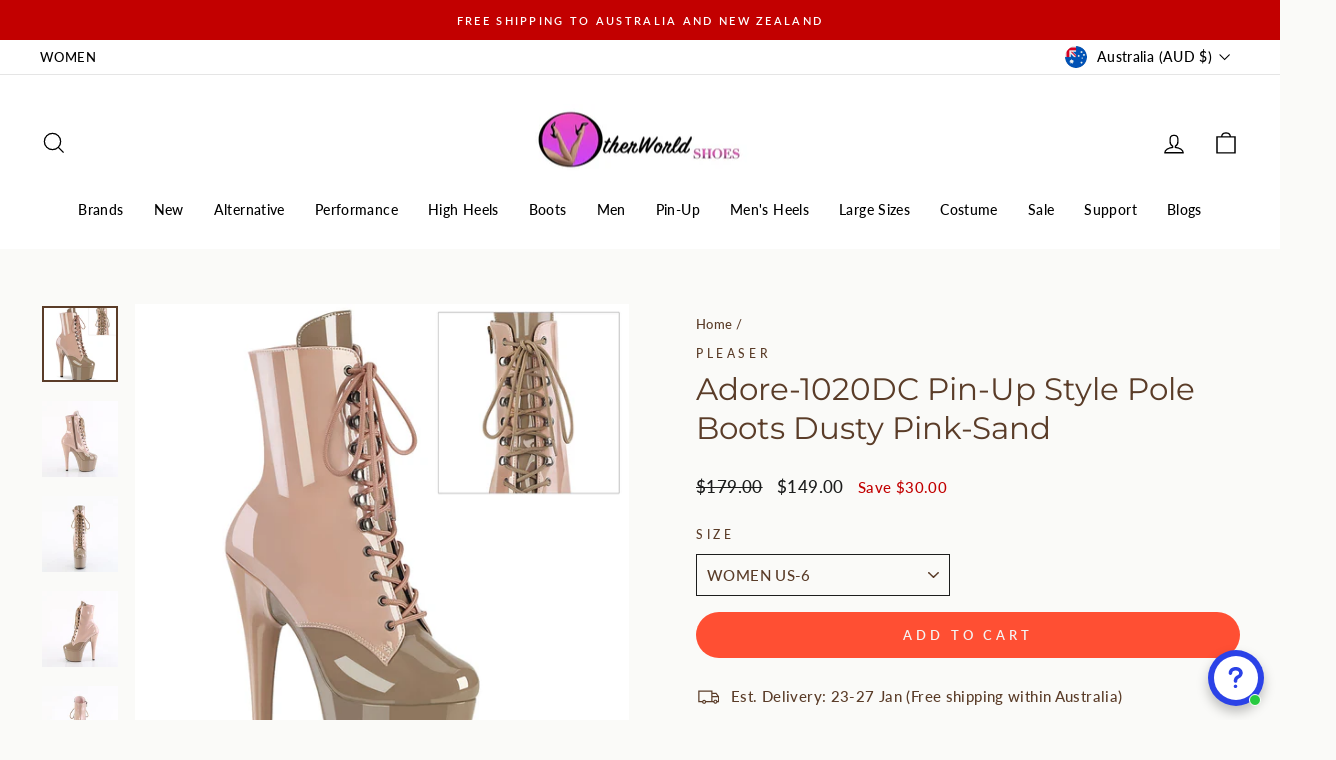

--- FILE ---
content_type: text/html; charset=utf-8
request_url: https://otherworldshoes.com.au/products/adore-1020dc-dusty-pink-sand
body_size: 67703
content:
<!doctype html>
<html class="no-js" lang="en" dir="ltr">
<head>
  <meta charset="utf-8">
  <meta http-equiv="X-UA-Compatible" content="IE=edge,chrome=1">
  <meta name="viewport" content="width=device-width,initial-scale=1">
  <meta name="theme-color" content="#ff4f33">
  
 
<link rel="canonical" href="https://otherworldshoes.com.au/products/adore-1020dc-dusty-pink-sand" />
 
  
  <link rel="preconnect" href="https://cdn.shopify.com">
  <link rel="preconnect" href="https://fonts.shopifycdn.com">
  <link rel="dns-prefetch" href="https://productreviews.shopifycdn.com">
  <link rel="dns-prefetch" href="https://ajax.googleapis.com">
  <link rel="dns-prefetch" href="https://maps.googleapis.com">
  <link rel="dns-prefetch" href="https://maps.gstatic.com"><link rel="shortcut icon" href="//otherworldshoes.com.au/cdn/shop/files/72x72_32x32.jpg?v=1614742835" type="image/png" /><title>Pleaser Adore-1020DC Pin-Up Style Pole Boots Dusty Pink-Sand
| OtherWorld Shoes
</title>
<meta name="description" content="Shop Pleaser Adore-1020DC Pin-Up Style Pole Boots Dusty Pink-Sand online at OtherWorld Shoes. Free shipping to Australia and New Zealand."><meta property="og:site_name" content="OtherWorld Shoes">
  <meta property="og:url" content="https://otherworldshoes.com.au/products/adore-1020dc-dusty-pink-sand">
  <meta property="og:title" content="Adore-1020DC Pin-Up Style Pole Boots Dusty Pink-Sand">
  <meta property="og:type" content="product">
  <meta property="og:description" content="Shop Pleaser Adore-1020DC Pin-Up Style Pole Boots Dusty Pink-Sand online at OtherWorld Shoes. Free shipping to Australia and New Zealand."><meta property="og:image" content="http://otherworldshoes.com.au/cdn/shop/files/pleaser-adore-1020-dc-dusty-pink-sand.jpg?v=1707700180">
    <meta property="og:image:secure_url" content="https://otherworldshoes.com.au/cdn/shop/files/pleaser-adore-1020-dc-dusty-pink-sand.jpg?v=1707700180">
    <meta property="og:image:width" content="1200">
    <meta property="og:image:height" content="1200"><meta name="twitter:site" content="@otherworldshoes">
  <meta name="twitter:card" content="summary_large_image">
  <meta name="twitter:title" content="Adore-1020DC Pin-Up Style Pole Boots Dusty Pink-Sand">
  <meta name="twitter:description" content="Shop Pleaser Adore-1020DC Pin-Up Style Pole Boots Dusty Pink-Sand online at OtherWorld Shoes. Free shipping to Australia and New Zealand.">
<style data-shopify>@font-face {
  font-family: Montserrat;
  font-weight: 400;
  font-style: normal;
  font-display: swap;
  src: url("//otherworldshoes.com.au/cdn/fonts/montserrat/montserrat_n4.81949fa0ac9fd2021e16436151e8eaa539321637.woff2") format("woff2"),
       url("//otherworldshoes.com.au/cdn/fonts/montserrat/montserrat_n4.a6c632ca7b62da89c3594789ba828388aac693fe.woff") format("woff");
}

  @font-face {
  font-family: Lato;
  font-weight: 500;
  font-style: normal;
  font-display: swap;
  src: url("//otherworldshoes.com.au/cdn/fonts/lato/lato_n5.b2fec044fbe05725e71d90882e5f3b21dae2efbd.woff2") format("woff2"),
       url("//otherworldshoes.com.au/cdn/fonts/lato/lato_n5.f25a9a5c73ff9372e69074488f99e8ac702b5447.woff") format("woff");
}


  @font-face {
  font-family: Lato;
  font-weight: 600;
  font-style: normal;
  font-display: swap;
  src: url("//otherworldshoes.com.au/cdn/fonts/lato/lato_n6.38d0e3b23b74a60f769c51d1df73fac96c580d59.woff2") format("woff2"),
       url("//otherworldshoes.com.au/cdn/fonts/lato/lato_n6.3365366161bdcc36a3f97cfbb23954d8c4bf4079.woff") format("woff");
}

  @font-face {
  font-family: Lato;
  font-weight: 500;
  font-style: italic;
  font-display: swap;
  src: url("//otherworldshoes.com.au/cdn/fonts/lato/lato_i5.9501f9e8a9e09e142687495e156dec167f6a3ea3.woff2") format("woff2"),
       url("//otherworldshoes.com.au/cdn/fonts/lato/lato_i5.eca6cbf1aa9c70cc6dbfed0353a2f57e5065c864.woff") format("woff");
}

  @font-face {
  font-family: Lato;
  font-weight: 600;
  font-style: italic;
  font-display: swap;
  src: url("//otherworldshoes.com.au/cdn/fonts/lato/lato_i6.ab357ee5069e0603c2899b31e2b8ae84c4a42a48.woff2") format("woff2"),
       url("//otherworldshoes.com.au/cdn/fonts/lato/lato_i6.3164fed79d7d987c1390528781c7c2f59ac7a746.woff") format("woff");
}

</style><link href="//otherworldshoes.com.au/cdn/shop/t/53/assets/theme.css?v=103689339061266800041747177495" rel="stylesheet" type="text/css" media="all" />
<style data-shopify>:root {
    --typeHeaderPrimary: Montserrat;
    --typeHeaderFallback: sans-serif;
    --typeHeaderSize: 36px;
    --typeHeaderWeight: 400;
    --typeHeaderLineHeight: 1.3;
    --typeHeaderSpacing: 0.0em;

    --typeBasePrimary:Lato;
    --typeBaseFallback:sans-serif;
    --typeBaseSize: 15px;
    --typeBaseWeight: 500;
    --typeBaseSpacing: 0.025em;
    --typeBaseLineHeight: 1.6;

    --typeCollectionTitle: 20px;

    --iconWeight: 3px;
    --iconLinecaps: miter;

    
      --buttonRadius: 50px;
    

    --colorGridOverlayOpacity: 0.1;
  }

  .placeholder-content {
    background-image: linear-gradient(100deg, #ffffff 40%, #f7f7f7 63%, #ffffff 79%);
  }</style><script>
    document.documentElement.className = document.documentElement.className.replace('no-js', 'js');

    window.theme = window.theme || {};
    theme.routes = {
      home: "/",
      cart: "/cart.js",
      cartPage: "/cart",
      cartAdd: "/cart/add.js",
      cartChange: "/cart/change.js",
      search: "/search"
    };
    theme.strings = {
      soldOut: "Sold Out",
      unavailable: "Unavailable",
      inStockLabel: "In stock, ready to ship",
      stockLabel: "Low stock - [count] items left",
      willNotShipUntil: "Ready to ship [date]",
      willBeInStockAfter: "Back in stock [date]",
      waitingForStock: "Inventory on the way",
      savePrice: "Save [saved_amount]",
      cartEmpty: "Your cart is currently empty.",
      cartTermsConfirmation: "You must agree with the terms and conditions of sales to check out",
      searchCollections: "Collections:",
      searchPages: "Pages:",
      searchArticles: "Articles:"
    };
    theme.settings = {
      dynamicVariantsEnable: true,
      cartType: "drawer",
      isCustomerTemplate: false,
      moneyFormat: "${{amount}}",
      saveType: "dollar",
      productImageSize: "natural",
      productImageCover: false,
      predictiveSearch: true,
      predictiveSearchType: "product",
      quickView: false,
      themeName: 'Impulse',
      themeVersion: "5.4.0"
    };
  </script>

  <script>window.performance && window.performance.mark && window.performance.mark('shopify.content_for_header.start');</script><meta name="facebook-domain-verification" content="6yiud7i8gh632l9d011fpeyxb3fa1t">
<meta name="facebook-domain-verification" content="cljh7w2kpzl8z8gn0fcl3zp972elbe">
<meta name="google-site-verification" content="RlTFA62CaV6T1XC8gyezBN3NAFXYCxBMFSA29vpT2nU">
<meta id="shopify-digital-wallet" name="shopify-digital-wallet" content="/29983740/digital_wallets/dialog">
<meta name="shopify-checkout-api-token" content="a17fc693ad853e7cf20c2354c51a7b2e">
<meta id="in-context-paypal-metadata" data-shop-id="29983740" data-venmo-supported="false" data-environment="production" data-locale="en_US" data-paypal-v4="true" data-currency="AUD">
<link rel="alternate" type="application/json+oembed" href="https://otherworldshoes.com.au/products/adore-1020dc-dusty-pink-sand.oembed">
<script async="async" src="/checkouts/internal/preloads.js?locale=en-AU"></script>
<link rel="preconnect" href="https://shop.app" crossorigin="anonymous">
<script async="async" src="https://shop.app/checkouts/internal/preloads.js?locale=en-AU&shop_id=29983740" crossorigin="anonymous"></script>
<script id="apple-pay-shop-capabilities" type="application/json">{"shopId":29983740,"countryCode":"AU","currencyCode":"AUD","merchantCapabilities":["supports3DS"],"merchantId":"gid:\/\/shopify\/Shop\/29983740","merchantName":"OtherWorld Shoes","requiredBillingContactFields":["postalAddress","email"],"requiredShippingContactFields":["postalAddress","email"],"shippingType":"shipping","supportedNetworks":["visa","masterCard","amex","jcb"],"total":{"type":"pending","label":"OtherWorld Shoes","amount":"1.00"},"shopifyPaymentsEnabled":true,"supportsSubscriptions":true}</script>
<script id="shopify-features" type="application/json">{"accessToken":"a17fc693ad853e7cf20c2354c51a7b2e","betas":["rich-media-storefront-analytics"],"domain":"otherworldshoes.com.au","predictiveSearch":true,"shopId":29983740,"locale":"en"}</script>
<script>var Shopify = Shopify || {};
Shopify.shop = "otherworld-shoes.myshopify.com";
Shopify.locale = "en";
Shopify.currency = {"active":"AUD","rate":"1.0"};
Shopify.country = "AU";
Shopify.theme = {"name":"Copy of Copy of Theme export  otherworldshoes-c...","id":150844801266,"schema_name":"Impulse","schema_version":"5.4.0","theme_store_id":null,"role":"main"};
Shopify.theme.handle = "null";
Shopify.theme.style = {"id":null,"handle":null};
Shopify.cdnHost = "otherworldshoes.com.au/cdn";
Shopify.routes = Shopify.routes || {};
Shopify.routes.root = "/";</script>
<script type="module">!function(o){(o.Shopify=o.Shopify||{}).modules=!0}(window);</script>
<script>!function(o){function n(){var o=[];function n(){o.push(Array.prototype.slice.apply(arguments))}return n.q=o,n}var t=o.Shopify=o.Shopify||{};t.loadFeatures=n(),t.autoloadFeatures=n()}(window);</script>
<script>
  window.ShopifyPay = window.ShopifyPay || {};
  window.ShopifyPay.apiHost = "shop.app\/pay";
  window.ShopifyPay.redirectState = null;
</script>
<script id="shop-js-analytics" type="application/json">{"pageType":"product"}</script>
<script defer="defer" async type="module" src="//otherworldshoes.com.au/cdn/shopifycloud/shop-js/modules/v2/client.init-shop-cart-sync_DlSlHazZ.en.esm.js"></script>
<script defer="defer" async type="module" src="//otherworldshoes.com.au/cdn/shopifycloud/shop-js/modules/v2/chunk.common_D16XZWos.esm.js"></script>
<script type="module">
  await import("//otherworldshoes.com.au/cdn/shopifycloud/shop-js/modules/v2/client.init-shop-cart-sync_DlSlHazZ.en.esm.js");
await import("//otherworldshoes.com.au/cdn/shopifycloud/shop-js/modules/v2/chunk.common_D16XZWos.esm.js");

  window.Shopify.SignInWithShop?.initShopCartSync?.({"fedCMEnabled":true,"windoidEnabled":true});

</script>
<script>
  window.Shopify = window.Shopify || {};
  if (!window.Shopify.featureAssets) window.Shopify.featureAssets = {};
  window.Shopify.featureAssets['shop-js'] = {"shop-cart-sync":["modules/v2/client.shop-cart-sync_DKWYiEUO.en.esm.js","modules/v2/chunk.common_D16XZWos.esm.js"],"init-fed-cm":["modules/v2/client.init-fed-cm_vfPMjZAC.en.esm.js","modules/v2/chunk.common_D16XZWos.esm.js"],"init-shop-email-lookup-coordinator":["modules/v2/client.init-shop-email-lookup-coordinator_CR38P6MB.en.esm.js","modules/v2/chunk.common_D16XZWos.esm.js"],"init-shop-cart-sync":["modules/v2/client.init-shop-cart-sync_DlSlHazZ.en.esm.js","modules/v2/chunk.common_D16XZWos.esm.js"],"shop-cash-offers":["modules/v2/client.shop-cash-offers_CJw4IQ6B.en.esm.js","modules/v2/chunk.common_D16XZWos.esm.js","modules/v2/chunk.modal_UwFWkumu.esm.js"],"shop-toast-manager":["modules/v2/client.shop-toast-manager_BY778Uv6.en.esm.js","modules/v2/chunk.common_D16XZWos.esm.js"],"init-windoid":["modules/v2/client.init-windoid_DVhZdEm3.en.esm.js","modules/v2/chunk.common_D16XZWos.esm.js"],"shop-button":["modules/v2/client.shop-button_D2ZzKUPa.en.esm.js","modules/v2/chunk.common_D16XZWos.esm.js"],"avatar":["modules/v2/client.avatar_BTnouDA3.en.esm.js"],"init-customer-accounts-sign-up":["modules/v2/client.init-customer-accounts-sign-up_CQZUmjGN.en.esm.js","modules/v2/client.shop-login-button_Cu5K-F7X.en.esm.js","modules/v2/chunk.common_D16XZWos.esm.js","modules/v2/chunk.modal_UwFWkumu.esm.js"],"pay-button":["modules/v2/client.pay-button_CcBqbGU7.en.esm.js","modules/v2/chunk.common_D16XZWos.esm.js"],"init-shop-for-new-customer-accounts":["modules/v2/client.init-shop-for-new-customer-accounts_B5DR5JTE.en.esm.js","modules/v2/client.shop-login-button_Cu5K-F7X.en.esm.js","modules/v2/chunk.common_D16XZWos.esm.js","modules/v2/chunk.modal_UwFWkumu.esm.js"],"shop-login-button":["modules/v2/client.shop-login-button_Cu5K-F7X.en.esm.js","modules/v2/chunk.common_D16XZWos.esm.js","modules/v2/chunk.modal_UwFWkumu.esm.js"],"shop-follow-button":["modules/v2/client.shop-follow-button_BX8Slf17.en.esm.js","modules/v2/chunk.common_D16XZWos.esm.js","modules/v2/chunk.modal_UwFWkumu.esm.js"],"init-customer-accounts":["modules/v2/client.init-customer-accounts_DjKkmQ2w.en.esm.js","modules/v2/client.shop-login-button_Cu5K-F7X.en.esm.js","modules/v2/chunk.common_D16XZWos.esm.js","modules/v2/chunk.modal_UwFWkumu.esm.js"],"lead-capture":["modules/v2/client.lead-capture_ChWCg7nV.en.esm.js","modules/v2/chunk.common_D16XZWos.esm.js","modules/v2/chunk.modal_UwFWkumu.esm.js"],"checkout-modal":["modules/v2/client.checkout-modal_DPnpVyv-.en.esm.js","modules/v2/chunk.common_D16XZWos.esm.js","modules/v2/chunk.modal_UwFWkumu.esm.js"],"shop-login":["modules/v2/client.shop-login_leRXJtcZ.en.esm.js","modules/v2/chunk.common_D16XZWos.esm.js","modules/v2/chunk.modal_UwFWkumu.esm.js"],"payment-terms":["modules/v2/client.payment-terms_Bp9K0NXD.en.esm.js","modules/v2/chunk.common_D16XZWos.esm.js","modules/v2/chunk.modal_UwFWkumu.esm.js"]};
</script>
<script>(function() {
  var isLoaded = false;
  function asyncLoad() {
    if (isLoaded) return;
    isLoaded = true;
    var urls = ["https:\/\/d3hw6dc1ow8pp2.cloudfront.net\/reviewsWidget.min.js?shop=otherworld-shoes.myshopify.com"];
    for (var i = 0; i < urls.length; i++) {
      var s = document.createElement('script');
      s.type = 'text/javascript';
      s.async = true;
      s.src = urls[i];
      var x = document.getElementsByTagName('script')[0];
      x.parentNode.insertBefore(s, x);
    }
  };
  if(window.attachEvent) {
    window.attachEvent('onload', asyncLoad);
  } else {
    window.addEventListener('load', asyncLoad, false);
  }
})();</script>
<script id="__st">var __st={"a":29983740,"offset":36000,"reqid":"d28fe8c3-274f-4689-9283-0688cf0cbeb2-1768590203","pageurl":"otherworldshoes.com.au\/products\/adore-1020dc-dusty-pink-sand","u":"2ad91786c16f","p":"product","rtyp":"product","rid":8102106562802};</script>
<script>window.ShopifyPaypalV4VisibilityTracking = true;</script>
<script id="captcha-bootstrap">!function(){'use strict';const t='contact',e='account',n='new_comment',o=[[t,t],['blogs',n],['comments',n],[t,'customer']],c=[[e,'customer_login'],[e,'guest_login'],[e,'recover_customer_password'],[e,'create_customer']],r=t=>t.map((([t,e])=>`form[action*='/${t}']:not([data-nocaptcha='true']) input[name='form_type'][value='${e}']`)).join(','),a=t=>()=>t?[...document.querySelectorAll(t)].map((t=>t.form)):[];function s(){const t=[...o],e=r(t);return a(e)}const i='password',u='form_key',d=['recaptcha-v3-token','g-recaptcha-response','h-captcha-response',i],f=()=>{try{return window.sessionStorage}catch{return}},m='__shopify_v',_=t=>t.elements[u];function p(t,e,n=!1){try{const o=window.sessionStorage,c=JSON.parse(o.getItem(e)),{data:r}=function(t){const{data:e,action:n}=t;return t[m]||n?{data:e,action:n}:{data:t,action:n}}(c);for(const[e,n]of Object.entries(r))t.elements[e]&&(t.elements[e].value=n);n&&o.removeItem(e)}catch(o){console.error('form repopulation failed',{error:o})}}const l='form_type',E='cptcha';function T(t){t.dataset[E]=!0}const w=window,h=w.document,L='Shopify',v='ce_forms',y='captcha';let A=!1;((t,e)=>{const n=(g='f06e6c50-85a8-45c8-87d0-21a2b65856fe',I='https://cdn.shopify.com/shopifycloud/storefront-forms-hcaptcha/ce_storefront_forms_captcha_hcaptcha.v1.5.2.iife.js',D={infoText:'Protected by hCaptcha',privacyText:'Privacy',termsText:'Terms'},(t,e,n)=>{const o=w[L][v],c=o.bindForm;if(c)return c(t,g,e,D).then(n);var r;o.q.push([[t,g,e,D],n]),r=I,A||(h.body.append(Object.assign(h.createElement('script'),{id:'captcha-provider',async:!0,src:r})),A=!0)});var g,I,D;w[L]=w[L]||{},w[L][v]=w[L][v]||{},w[L][v].q=[],w[L][y]=w[L][y]||{},w[L][y].protect=function(t,e){n(t,void 0,e),T(t)},Object.freeze(w[L][y]),function(t,e,n,w,h,L){const[v,y,A,g]=function(t,e,n){const i=e?o:[],u=t?c:[],d=[...i,...u],f=r(d),m=r(i),_=r(d.filter((([t,e])=>n.includes(e))));return[a(f),a(m),a(_),s()]}(w,h,L),I=t=>{const e=t.target;return e instanceof HTMLFormElement?e:e&&e.form},D=t=>v().includes(t);t.addEventListener('submit',(t=>{const e=I(t);if(!e)return;const n=D(e)&&!e.dataset.hcaptchaBound&&!e.dataset.recaptchaBound,o=_(e),c=g().includes(e)&&(!o||!o.value);(n||c)&&t.preventDefault(),c&&!n&&(function(t){try{if(!f())return;!function(t){const e=f();if(!e)return;const n=_(t);if(!n)return;const o=n.value;o&&e.removeItem(o)}(t);const e=Array.from(Array(32),(()=>Math.random().toString(36)[2])).join('');!function(t,e){_(t)||t.append(Object.assign(document.createElement('input'),{type:'hidden',name:u})),t.elements[u].value=e}(t,e),function(t,e){const n=f();if(!n)return;const o=[...t.querySelectorAll(`input[type='${i}']`)].map((({name:t})=>t)),c=[...d,...o],r={};for(const[a,s]of new FormData(t).entries())c.includes(a)||(r[a]=s);n.setItem(e,JSON.stringify({[m]:1,action:t.action,data:r}))}(t,e)}catch(e){console.error('failed to persist form',e)}}(e),e.submit())}));const S=(t,e)=>{t&&!t.dataset[E]&&(n(t,e.some((e=>e===t))),T(t))};for(const o of['focusin','change'])t.addEventListener(o,(t=>{const e=I(t);D(e)&&S(e,y())}));const B=e.get('form_key'),M=e.get(l),P=B&&M;t.addEventListener('DOMContentLoaded',(()=>{const t=y();if(P)for(const e of t)e.elements[l].value===M&&p(e,B);[...new Set([...A(),...v().filter((t=>'true'===t.dataset.shopifyCaptcha))])].forEach((e=>S(e,t)))}))}(h,new URLSearchParams(w.location.search),n,t,e,['guest_login'])})(!0,!0)}();</script>
<script integrity="sha256-4kQ18oKyAcykRKYeNunJcIwy7WH5gtpwJnB7kiuLZ1E=" data-source-attribution="shopify.loadfeatures" defer="defer" src="//otherworldshoes.com.au/cdn/shopifycloud/storefront/assets/storefront/load_feature-a0a9edcb.js" crossorigin="anonymous"></script>
<script crossorigin="anonymous" defer="defer" src="//otherworldshoes.com.au/cdn/shopifycloud/storefront/assets/shopify_pay/storefront-65b4c6d7.js?v=20250812"></script>
<script data-source-attribution="shopify.dynamic_checkout.dynamic.init">var Shopify=Shopify||{};Shopify.PaymentButton=Shopify.PaymentButton||{isStorefrontPortableWallets:!0,init:function(){window.Shopify.PaymentButton.init=function(){};var t=document.createElement("script");t.src="https://otherworldshoes.com.au/cdn/shopifycloud/portable-wallets/latest/portable-wallets.en.js",t.type="module",document.head.appendChild(t)}};
</script>
<script data-source-attribution="shopify.dynamic_checkout.buyer_consent">
  function portableWalletsHideBuyerConsent(e){var t=document.getElementById("shopify-buyer-consent"),n=document.getElementById("shopify-subscription-policy-button");t&&n&&(t.classList.add("hidden"),t.setAttribute("aria-hidden","true"),n.removeEventListener("click",e))}function portableWalletsShowBuyerConsent(e){var t=document.getElementById("shopify-buyer-consent"),n=document.getElementById("shopify-subscription-policy-button");t&&n&&(t.classList.remove("hidden"),t.removeAttribute("aria-hidden"),n.addEventListener("click",e))}window.Shopify?.PaymentButton&&(window.Shopify.PaymentButton.hideBuyerConsent=portableWalletsHideBuyerConsent,window.Shopify.PaymentButton.showBuyerConsent=portableWalletsShowBuyerConsent);
</script>
<script data-source-attribution="shopify.dynamic_checkout.cart.bootstrap">document.addEventListener("DOMContentLoaded",(function(){function t(){return document.querySelector("shopify-accelerated-checkout-cart, shopify-accelerated-checkout")}if(t())Shopify.PaymentButton.init();else{new MutationObserver((function(e,n){t()&&(Shopify.PaymentButton.init(),n.disconnect())})).observe(document.body,{childList:!0,subtree:!0})}}));
</script>
<script id='scb4127' type='text/javascript' async='' src='https://otherworldshoes.com.au/cdn/shopifycloud/privacy-banner/storefront-banner.js'></script><link id="shopify-accelerated-checkout-styles" rel="stylesheet" media="screen" href="https://otherworldshoes.com.au/cdn/shopifycloud/portable-wallets/latest/accelerated-checkout-backwards-compat.css" crossorigin="anonymous">
<style id="shopify-accelerated-checkout-cart">
        #shopify-buyer-consent {
  margin-top: 1em;
  display: inline-block;
  width: 100%;
}

#shopify-buyer-consent.hidden {
  display: none;
}

#shopify-subscription-policy-button {
  background: none;
  border: none;
  padding: 0;
  text-decoration: underline;
  font-size: inherit;
  cursor: pointer;
}

#shopify-subscription-policy-button::before {
  box-shadow: none;
}

      </style>

<script>window.performance && window.performance.mark && window.performance.mark('shopify.content_for_header.end');</script>

  <script src="//otherworldshoes.com.au/cdn/shop/t/53/assets/vendor-scripts-v11.js" defer="defer"></script><link rel="stylesheet" href="//otherworldshoes.com.au/cdn/shop/t/53/assets/country-flags.css"><script src="//otherworldshoes.com.au/cdn/shop/t/53/assets/theme.js?v=17050550750183038951747173703" defer="defer"></script>

<script type="text/javascript">
    (function(c,l,a,r,i,t,y){
        c[a]=c[a]||function(){(c[a].q=c[a].q||[]).push(arguments)};
        t=l.createElement(r);t.async=1;t.src="https://www.clarity.ms/tag/"+i;
        y=l.getElementsByTagName(r)[0];y.parentNode.insertBefore(t,y);
    })(window, document, "clarity", "script", "bh4thk5njk");
</script>
 <style>
   .template-product .youpay-container {
      display: none !important;
  }
 </style>
  <script id='merchantWidgetScript'
        src="https://www.gstatic.com/shopping/merchant/merchantwidget.js"
        defer>
</script>

<script type="text/javascript">
  merchantWidgetScript.addEventListener('load', function () {
    merchantwidget.start({
      merchant_id: '144402796',
      position: 'LEFT_BOTTOM'
    });
  });
</script>
<!-- BEGIN app block: shopify://apps/schema-plus-for-seo/blocks/schemaplus_app_embed/0199c405-aef8-7230-87a6-aacc5fab62ed --><script src="https://cdn.shopify.com/extensions/019bc20e-ca45-7da8-934b-cf6c04b0a9c9/schemaplus-schemafiles-65/assets/loader.min.js" async></script><!-- BEGIN app snippet: products --><script type="application/ld+json" class="schemaplus-schema">[ { "@context": "http://schema.org",  "@type": "ProductGroup",  "@id": "https://otherworldshoes.com.au/products/adore-1020dc-dusty-pink-sand#product_sp_schemaplus", "mainEntityOfPage": { "@type": "WebPage", "@id": "https://otherworldshoes.com.au/products/adore-1020dc-dusty-pink-sand#webpage_sp_schemaplus", "sdDatePublished": "2026-01-17T05:03+1000", "sdPublisher": { "@context": "http://schema.org", "@type": "Organization", "@id": "https://schemaplus.io", "name": "SchemaPlus App" } }, "additionalProperty": [  { "@type": "PropertyValue", "name" : "Tags", "value": [ "men heel" ] }  ,{"@type": "PropertyValue", "name" : "Size", "value": [ "WOMEN US-5","WOMEN US-6","WOMEN US-7","WOMEN US-8","WOMEN US-9","WOMEN US-10","WOMEN US-11 \/ MEN US-9","WOMEN US-12 \/ MEN US-10","WOMEN US-13 \/ MEN US-11","WOMEN US-14 \/ MEN US-12" ] }  ],  "brand": { "@type": "Brand", "name": "Pleaser",  "url": "https://otherworldshoes.com.au/collections/vendors?q=Pleaser"  },  "category":"", "color": "", "depth":"", "height":"", "itemCondition":"http://schema.org/NewCondition", "logo":"", "manufacturer":"", "material": "", "model":"45203473760498",  "hasVariant": [ { "@type": "Product",  "name" : "WOMEN US-6",  "sku": "ADORE-1020DC", "mpn": 45203473760498,  "image": "https://otherworldshoes.com.au/cdn/shop/files/pleaser-adore-1020-dc-dusty-pink-sand.jpg?v=1707700180&width=1200",  "description": "Nothing beats a classic ankle boot style, so when you are looking for your next favourite pair of dancing boots why not check out this gorgeous two-toned ankle boot option!\nA staple style, the sexy platform and 7-inch high heel add a serious height boost while the fun contrasting colours of the tongue and platform versus the heel and body of the boot make it a standout however you style them!\nA lace-up boot for the stage or something unique for a pin-up event, this woman’s lace-up ankle boot will support you well while you strut your stuff and become queen of the dance floor!\nFeatures:\n\n\nColour: Pink \/ Sand\n\n\nHeel Height: 7 inches (17.8 cm)\n\nPlatform Height: 2 3\/4 inches (7 cm)\nIncludes two pairs of shoelaces (Burgundy \u0026amp; Blush)\n\nLace-up front\nFully wrapped platform bottom\nInner side zip closure\n\nMaterial:\n\n\nUpper Material: Synthetic\n\n\nOut-Sole Material: Rubber\n\nFoot and Calf Measurements:\n",  "brand": { "@type": "Brand", "name": "Pleaser",  "url": "https://otherworldshoes.com.au/collections/vendors?q=Pleaser"  } ,"offers": { "@type": "Offer", "url": "https://otherworldshoes.com.au/products/adore-1020dc-dusty-pink-sand?variant=45203473760498", "@id": "45203473760498",  "availability": "http://schema.org/InStock",  "inventoryLevel": { "@type": "QuantitativeValue", "value": "1" }, "price" : 149.0, "priceSpecification": [ { "@type": "UnitPriceSpecification", "price": 149.0, "priceCurrency": "AUD" }  ], "priceValidUntil": "2030-12-21", "priceCurrency": "AUD",  "shippingDetails": [ { "@type":"OfferShippingDetails", "@id": "https://otherworldshoes.com.au/products/adore-1020dc-dusty-pink-sand#shippingPolicy_schemaplus_1" } ],  "hasMerchantReturnPolicy": [ { "@type": "MerchantReturnPolicy", "@id": "https://otherworldshoes.com.au/products/adore-1020dc-dusty-pink-sand#returnPolicy_schemaplus_1" } ],  "itemCondition":"http://schema.org/NewCondition", "seller": { "@type": "Organization", "name": "OtherWorld Shoes", "@id": "https://otherworldshoes.com.au#organization_sp_schemaplus" } } } ,{ "@type" : "Product",  "name" : "WOMEN US-5",  "sku": "ADORE-1020DC", "mpn": 45203473727730,  "image": "https://otherworldshoes.com.au/cdn/shop/files/pleaser-adore-1020-dc-dusty-pink-sand.jpg?v=1707700180&width=1200",  "description": "Nothing beats a classic ankle boot style, so when you are looking for your next favourite pair of dancing boots why not check out this gorgeous two-toned ankle boot option!\nA staple style, the sexy platform and 7-inch high heel add a serious height boost while the fun contrasting colours of the tongue and platform versus the heel and body of the boot make it a standout however you style them!\nA lace-up boot for the stage or something unique for a pin-up event, this woman’s lace-up ankle boot will support you well while you strut your stuff and become queen of the dance floor!\nFeatures:\n\n\nColour: Pink \/ Sand\n\n\nHeel Height: 7 inches (17.8 cm)\n\nPlatform Height: 2 3\/4 inches (7 cm)\nIncludes two pairs of shoelaces (Burgundy \u0026amp; Blush)\n\nLace-up front\nFully wrapped platform bottom\nInner side zip closure\n\nMaterial:\n\n\nUpper Material: Synthetic\n\n\nOut-Sole Material: Rubber\n\nFoot and Calf Measurements:\n",  "brand": { "@type": "Brand", "name": "Pleaser",  "url": "https://otherworldshoes.com.au/collections/vendors?q=Pleaser"  } ,"offers": { "@type": "Offer", "url": "https://otherworldshoes.com.au/products/adore-1020dc-dusty-pink-sand?variant=45203473727730", "@id": "45203473727730",  "inventoryLevel": { "@type": "QuantitativeValue", "value": "0" },  "availability": "http://schema.org/OutOfStock", "price" : 149.0, "priceSpecification": [ { "@type": "UnitPriceSpecification", "price": 149.0, "priceCurrency": "AUD" }  ], "priceCurrency": "AUD", "description": "AUD-14900---149.00", "priceValidUntil": "2030-12-21",  "shippingDetails": [ { "@type":"OfferShippingDetails", "@id": "https://otherworldshoes.com.au/products/adore-1020dc-dusty-pink-sand#shippingPolicy_schemaplus_1" } ],  "hasMerchantReturnPolicy": [ { "@type": "MerchantReturnPolicy", "@id": "https://otherworldshoes.com.au/products/adore-1020dc-dusty-pink-sand#returnPolicy_schemaplus_1" } ],  "itemCondition":"http://schema.org/NewCondition", "seller": { "@type": "Organization", "name": "OtherWorld Shoes", "@id": "https://otherworldshoes.com.au#organization_sp_schemaplus" } } },{ "@type" : "Product",  "name" : "WOMEN US-7",  "sku": "ADORE-1020DC", "mpn": 45203473793266,  "image": "https://otherworldshoes.com.au/cdn/shop/files/pleaser-adore-1020-dc-dusty-pink-sand.jpg?v=1707700180&width=1200",  "description": "Nothing beats a classic ankle boot style, so when you are looking for your next favourite pair of dancing boots why not check out this gorgeous two-toned ankle boot option!\nA staple style, the sexy platform and 7-inch high heel add a serious height boost while the fun contrasting colours of the tongue and platform versus the heel and body of the boot make it a standout however you style them!\nA lace-up boot for the stage or something unique for a pin-up event, this woman’s lace-up ankle boot will support you well while you strut your stuff and become queen of the dance floor!\nFeatures:\n\n\nColour: Pink \/ Sand\n\n\nHeel Height: 7 inches (17.8 cm)\n\nPlatform Height: 2 3\/4 inches (7 cm)\nIncludes two pairs of shoelaces (Burgundy \u0026amp; Blush)\n\nLace-up front\nFully wrapped platform bottom\nInner side zip closure\n\nMaterial:\n\n\nUpper Material: Synthetic\n\n\nOut-Sole Material: Rubber\n\nFoot and Calf Measurements:\n",  "brand": { "@type": "Brand", "name": "Pleaser",  "url": "https://otherworldshoes.com.au/collections/vendors?q=Pleaser"  } ,"offers": { "@type": "Offer", "url": "https://otherworldshoes.com.au/products/adore-1020dc-dusty-pink-sand?variant=45203473793266", "@id": "45203473793266",  "inventoryLevel": { "@type": "QuantitativeValue", "value": "1" },  "availability": "http://schema.org/InStock", "price" : 149.0, "priceSpecification": [ { "@type": "UnitPriceSpecification", "price": 149.0, "priceCurrency": "AUD" }  ], "priceCurrency": "AUD", "description": "AUD-14900---149.00", "priceValidUntil": "2030-12-21",  "shippingDetails": [ { "@type":"OfferShippingDetails", "@id": "https://otherworldshoes.com.au/products/adore-1020dc-dusty-pink-sand#shippingPolicy_schemaplus_1" } ],  "hasMerchantReturnPolicy": [ { "@type": "MerchantReturnPolicy", "@id": "https://otherworldshoes.com.au/products/adore-1020dc-dusty-pink-sand#returnPolicy_schemaplus_1" } ],  "itemCondition":"http://schema.org/NewCondition", "seller": { "@type": "Organization", "name": "OtherWorld Shoes", "@id": "https://otherworldshoes.com.au#organization_sp_schemaplus" } } },{ "@type" : "Product",  "name" : "WOMEN US-8",  "sku": "ADORE-1020DC", "mpn": 45203473826034,  "image": "https://otherworldshoes.com.au/cdn/shop/files/pleaser-adore-1020-dc-dusty-pink-sand.jpg?v=1707700180&width=1200",  "description": "Nothing beats a classic ankle boot style, so when you are looking for your next favourite pair of dancing boots why not check out this gorgeous two-toned ankle boot option!\nA staple style, the sexy platform and 7-inch high heel add a serious height boost while the fun contrasting colours of the tongue and platform versus the heel and body of the boot make it a standout however you style them!\nA lace-up boot for the stage or something unique for a pin-up event, this woman’s lace-up ankle boot will support you well while you strut your stuff and become queen of the dance floor!\nFeatures:\n\n\nColour: Pink \/ Sand\n\n\nHeel Height: 7 inches (17.8 cm)\n\nPlatform Height: 2 3\/4 inches (7 cm)\nIncludes two pairs of shoelaces (Burgundy \u0026amp; Blush)\n\nLace-up front\nFully wrapped platform bottom\nInner side zip closure\n\nMaterial:\n\n\nUpper Material: Synthetic\n\n\nOut-Sole Material: Rubber\n\nFoot and Calf Measurements:\n",  "brand": { "@type": "Brand", "name": "Pleaser",  "url": "https://otherworldshoes.com.au/collections/vendors?q=Pleaser"  } ,"offers": { "@type": "Offer", "url": "https://otherworldshoes.com.au/products/adore-1020dc-dusty-pink-sand?variant=45203473826034", "@id": "45203473826034",  "inventoryLevel": { "@type": "QuantitativeValue", "value": "1" },  "availability": "http://schema.org/InStock", "price" : 149.0, "priceSpecification": [ { "@type": "UnitPriceSpecification", "price": 149.0, "priceCurrency": "AUD" }  ], "priceCurrency": "AUD", "description": "AUD-14900---149.00", "priceValidUntil": "2030-12-21",  "shippingDetails": [ { "@type":"OfferShippingDetails", "@id": "https://otherworldshoes.com.au/products/adore-1020dc-dusty-pink-sand#shippingPolicy_schemaplus_1" } ],  "hasMerchantReturnPolicy": [ { "@type": "MerchantReturnPolicy", "@id": "https://otherworldshoes.com.au/products/adore-1020dc-dusty-pink-sand#returnPolicy_schemaplus_1" } ],  "itemCondition":"http://schema.org/NewCondition", "seller": { "@type": "Organization", "name": "OtherWorld Shoes", "@id": "https://otherworldshoes.com.au#organization_sp_schemaplus" } } },{ "@type" : "Product",  "name" : "WOMEN US-9",  "sku": "ADORE-1020DC", "mpn": 45203473858802,  "image": "https://otherworldshoes.com.au/cdn/shop/files/pleaser-adore-1020-dc-dusty-pink-sand.jpg?v=1707700180&width=1200",  "description": "Nothing beats a classic ankle boot style, so when you are looking for your next favourite pair of dancing boots why not check out this gorgeous two-toned ankle boot option!\nA staple style, the sexy platform and 7-inch high heel add a serious height boost while the fun contrasting colours of the tongue and platform versus the heel and body of the boot make it a standout however you style them!\nA lace-up boot for the stage or something unique for a pin-up event, this woman’s lace-up ankle boot will support you well while you strut your stuff and become queen of the dance floor!\nFeatures:\n\n\nColour: Pink \/ Sand\n\n\nHeel Height: 7 inches (17.8 cm)\n\nPlatform Height: 2 3\/4 inches (7 cm)\nIncludes two pairs of shoelaces (Burgundy \u0026amp; Blush)\n\nLace-up front\nFully wrapped platform bottom\nInner side zip closure\n\nMaterial:\n\n\nUpper Material: Synthetic\n\n\nOut-Sole Material: Rubber\n\nFoot and Calf Measurements:\n",  "brand": { "@type": "Brand", "name": "Pleaser",  "url": "https://otherworldshoes.com.au/collections/vendors?q=Pleaser"  } ,"offers": { "@type": "Offer", "url": "https://otherworldshoes.com.au/products/adore-1020dc-dusty-pink-sand?variant=45203473858802", "@id": "45203473858802",  "inventoryLevel": { "@type": "QuantitativeValue", "value": "1" },  "availability": "http://schema.org/InStock", "price" : 149.0, "priceSpecification": [ { "@type": "UnitPriceSpecification", "price": 149.0, "priceCurrency": "AUD" }  ], "priceCurrency": "AUD", "description": "AUD-14900---149.00", "priceValidUntil": "2030-12-21",  "shippingDetails": [ { "@type":"OfferShippingDetails", "@id": "https://otherworldshoes.com.au/products/adore-1020dc-dusty-pink-sand#shippingPolicy_schemaplus_1" } ],  "hasMerchantReturnPolicy": [ { "@type": "MerchantReturnPolicy", "@id": "https://otherworldshoes.com.au/products/adore-1020dc-dusty-pink-sand#returnPolicy_schemaplus_1" } ],  "itemCondition":"http://schema.org/NewCondition", "seller": { "@type": "Organization", "name": "OtherWorld Shoes", "@id": "https://otherworldshoes.com.au#organization_sp_schemaplus" } } },{ "@type" : "Product",  "name" : "WOMEN US-10",  "sku": "ADORE-1020DC", "mpn": 45203473891570,  "image": "https://otherworldshoes.com.au/cdn/shop/files/pleaser-adore-1020-dc-dusty-pink-sand.jpg?v=1707700180&width=1200",  "description": "Nothing beats a classic ankle boot style, so when you are looking for your next favourite pair of dancing boots why not check out this gorgeous two-toned ankle boot option!\nA staple style, the sexy platform and 7-inch high heel add a serious height boost while the fun contrasting colours of the tongue and platform versus the heel and body of the boot make it a standout however you style them!\nA lace-up boot for the stage or something unique for a pin-up event, this woman’s lace-up ankle boot will support you well while you strut your stuff and become queen of the dance floor!\nFeatures:\n\n\nColour: Pink \/ Sand\n\n\nHeel Height: 7 inches (17.8 cm)\n\nPlatform Height: 2 3\/4 inches (7 cm)\nIncludes two pairs of shoelaces (Burgundy \u0026amp; Blush)\n\nLace-up front\nFully wrapped platform bottom\nInner side zip closure\n\nMaterial:\n\n\nUpper Material: Synthetic\n\n\nOut-Sole Material: Rubber\n\nFoot and Calf Measurements:\n",  "brand": { "@type": "Brand", "name": "Pleaser",  "url": "https://otherworldshoes.com.au/collections/vendors?q=Pleaser"  } ,"offers": { "@type": "Offer", "url": "https://otherworldshoes.com.au/products/adore-1020dc-dusty-pink-sand?variant=45203473891570", "@id": "45203473891570",  "inventoryLevel": { "@type": "QuantitativeValue", "value": "1" },  "availability": "http://schema.org/InStock", "price" : 149.0, "priceSpecification": [ { "@type": "UnitPriceSpecification", "price": 149.0, "priceCurrency": "AUD" }  ], "priceCurrency": "AUD", "description": "AUD-14900---149.00", "priceValidUntil": "2030-12-21",  "shippingDetails": [ { "@type":"OfferShippingDetails", "@id": "https://otherworldshoes.com.au/products/adore-1020dc-dusty-pink-sand#shippingPolicy_schemaplus_1" } ],  "hasMerchantReturnPolicy": [ { "@type": "MerchantReturnPolicy", "@id": "https://otherworldshoes.com.au/products/adore-1020dc-dusty-pink-sand#returnPolicy_schemaplus_1" } ],  "itemCondition":"http://schema.org/NewCondition", "seller": { "@type": "Organization", "name": "OtherWorld Shoes", "@id": "https://otherworldshoes.com.au#organization_sp_schemaplus" } } },{ "@type" : "Product",  "name" : "WOMEN US-11 \/ MEN US-9",  "sku": "ADORE-1020DC", "mpn": 45203473924338,  "image": "https://otherworldshoes.com.au/cdn/shop/files/pleaser-adore-1020-dc-dusty-pink-sand.jpg?v=1707700180&width=1200",  "description": "Nothing beats a classic ankle boot style, so when you are looking for your next favourite pair of dancing boots why not check out this gorgeous two-toned ankle boot option!\nA staple style, the sexy platform and 7-inch high heel add a serious height boost while the fun contrasting colours of the tongue and platform versus the heel and body of the boot make it a standout however you style them!\nA lace-up boot for the stage or something unique for a pin-up event, this woman’s lace-up ankle boot will support you well while you strut your stuff and become queen of the dance floor!\nFeatures:\n\n\nColour: Pink \/ Sand\n\n\nHeel Height: 7 inches (17.8 cm)\n\nPlatform Height: 2 3\/4 inches (7 cm)\nIncludes two pairs of shoelaces (Burgundy \u0026amp; Blush)\n\nLace-up front\nFully wrapped platform bottom\nInner side zip closure\n\nMaterial:\n\n\nUpper Material: Synthetic\n\n\nOut-Sole Material: Rubber\n\nFoot and Calf Measurements:\n",  "brand": { "@type": "Brand", "name": "Pleaser",  "url": "https://otherworldshoes.com.au/collections/vendors?q=Pleaser"  } ,"offers": { "@type": "Offer", "url": "https://otherworldshoes.com.au/products/adore-1020dc-dusty-pink-sand?variant=45203473924338", "@id": "45203473924338",  "inventoryLevel": { "@type": "QuantitativeValue", "value": "0" },  "availability": "http://schema.org/OutOfStock", "price" : 149.0, "priceSpecification": [ { "@type": "UnitPriceSpecification", "price": 149.0, "priceCurrency": "AUD" }  ], "priceCurrency": "AUD", "description": "AUD-14900---149.00", "priceValidUntil": "2030-12-21",  "shippingDetails": [ { "@type":"OfferShippingDetails", "@id": "https://otherworldshoes.com.au/products/adore-1020dc-dusty-pink-sand#shippingPolicy_schemaplus_1" } ],  "hasMerchantReturnPolicy": [ { "@type": "MerchantReturnPolicy", "@id": "https://otherworldshoes.com.au/products/adore-1020dc-dusty-pink-sand#returnPolicy_schemaplus_1" } ],  "itemCondition":"http://schema.org/NewCondition", "seller": { "@type": "Organization", "name": "OtherWorld Shoes", "@id": "https://otherworldshoes.com.au#organization_sp_schemaplus" } } },{ "@type" : "Product",  "name" : "WOMEN US-12 \/ MEN US-10",  "sku": "ADORE-1020DC", "mpn": 45203473957106,  "image": "https://otherworldshoes.com.au/cdn/shop/files/pleaser-adore-1020-dc-dusty-pink-sand.jpg?v=1707700180&width=1200",  "description": "Nothing beats a classic ankle boot style, so when you are looking for your next favourite pair of dancing boots why not check out this gorgeous two-toned ankle boot option!\nA staple style, the sexy platform and 7-inch high heel add a serious height boost while the fun contrasting colours of the tongue and platform versus the heel and body of the boot make it a standout however you style them!\nA lace-up boot for the stage or something unique for a pin-up event, this woman’s lace-up ankle boot will support you well while you strut your stuff and become queen of the dance floor!\nFeatures:\n\n\nColour: Pink \/ Sand\n\n\nHeel Height: 7 inches (17.8 cm)\n\nPlatform Height: 2 3\/4 inches (7 cm)\nIncludes two pairs of shoelaces (Burgundy \u0026amp; Blush)\n\nLace-up front\nFully wrapped platform bottom\nInner side zip closure\n\nMaterial:\n\n\nUpper Material: Synthetic\n\n\nOut-Sole Material: Rubber\n\nFoot and Calf Measurements:\n",  "brand": { "@type": "Brand", "name": "Pleaser",  "url": "https://otherworldshoes.com.au/collections/vendors?q=Pleaser"  } ,"offers": { "@type": "Offer", "url": "https://otherworldshoes.com.au/products/adore-1020dc-dusty-pink-sand?variant=45203473957106", "@id": "45203473957106",  "inventoryLevel": { "@type": "QuantitativeValue", "value": "0" },  "availability": "http://schema.org/OutOfStock", "price" : 149.0, "priceSpecification": [ { "@type": "UnitPriceSpecification", "price": 149.0, "priceCurrency": "AUD" }  ], "priceCurrency": "AUD", "description": "AUD-14900---149.00", "priceValidUntil": "2030-12-21",  "shippingDetails": [ { "@type":"OfferShippingDetails", "@id": "https://otherworldshoes.com.au/products/adore-1020dc-dusty-pink-sand#shippingPolicy_schemaplus_1" } ],  "hasMerchantReturnPolicy": [ { "@type": "MerchantReturnPolicy", "@id": "https://otherworldshoes.com.au/products/adore-1020dc-dusty-pink-sand#returnPolicy_schemaplus_1" } ],  "itemCondition":"http://schema.org/NewCondition", "seller": { "@type": "Organization", "name": "OtherWorld Shoes", "@id": "https://otherworldshoes.com.au#organization_sp_schemaplus" } } },{ "@type" : "Product",  "name" : "WOMEN US-13 \/ MEN US-11",  "sku": "ADORE-1020DC", "mpn": 45203473989874,  "image": "https://otherworldshoes.com.au/cdn/shop/files/pleaser-adore-1020-dc-dusty-pink-sand.jpg?v=1707700180&width=1200",  "description": "Nothing beats a classic ankle boot style, so when you are looking for your next favourite pair of dancing boots why not check out this gorgeous two-toned ankle boot option!\nA staple style, the sexy platform and 7-inch high heel add a serious height boost while the fun contrasting colours of the tongue and platform versus the heel and body of the boot make it a standout however you style them!\nA lace-up boot for the stage or something unique for a pin-up event, this woman’s lace-up ankle boot will support you well while you strut your stuff and become queen of the dance floor!\nFeatures:\n\n\nColour: Pink \/ Sand\n\n\nHeel Height: 7 inches (17.8 cm)\n\nPlatform Height: 2 3\/4 inches (7 cm)\nIncludes two pairs of shoelaces (Burgundy \u0026amp; Blush)\n\nLace-up front\nFully wrapped platform bottom\nInner side zip closure\n\nMaterial:\n\n\nUpper Material: Synthetic\n\n\nOut-Sole Material: Rubber\n\nFoot and Calf Measurements:\n",  "brand": { "@type": "Brand", "name": "Pleaser",  "url": "https://otherworldshoes.com.au/collections/vendors?q=Pleaser"  } ,"offers": { "@type": "Offer", "url": "https://otherworldshoes.com.au/products/adore-1020dc-dusty-pink-sand?variant=45203473989874", "@id": "45203473989874",  "inventoryLevel": { "@type": "QuantitativeValue", "value": "0" },  "availability": "http://schema.org/OutOfStock", "price" : 149.0, "priceSpecification": [ { "@type": "UnitPriceSpecification", "price": 149.0, "priceCurrency": "AUD" }  ], "priceCurrency": "AUD", "description": "AUD-14900---149.00", "priceValidUntil": "2030-12-21",  "shippingDetails": [ { "@type":"OfferShippingDetails", "@id": "https://otherworldshoes.com.au/products/adore-1020dc-dusty-pink-sand#shippingPolicy_schemaplus_1" } ],  "hasMerchantReturnPolicy": [ { "@type": "MerchantReturnPolicy", "@id": "https://otherworldshoes.com.au/products/adore-1020dc-dusty-pink-sand#returnPolicy_schemaplus_1" } ],  "itemCondition":"http://schema.org/NewCondition", "seller": { "@type": "Organization", "name": "OtherWorld Shoes", "@id": "https://otherworldshoes.com.au#organization_sp_schemaplus" } } },{ "@type" : "Product",  "name" : "WOMEN US-14 \/ MEN US-12",  "sku": "ADORE-1020DC", "mpn": 45203474022642,  "image": "https://otherworldshoes.com.au/cdn/shop/files/pleaser-adore-1020-dc-dusty-pink-sand.jpg?v=1707700180&width=1200",  "description": "Nothing beats a classic ankle boot style, so when you are looking for your next favourite pair of dancing boots why not check out this gorgeous two-toned ankle boot option!\nA staple style, the sexy platform and 7-inch high heel add a serious height boost while the fun contrasting colours of the tongue and platform versus the heel and body of the boot make it a standout however you style them!\nA lace-up boot for the stage or something unique for a pin-up event, this woman’s lace-up ankle boot will support you well while you strut your stuff and become queen of the dance floor!\nFeatures:\n\n\nColour: Pink \/ Sand\n\n\nHeel Height: 7 inches (17.8 cm)\n\nPlatform Height: 2 3\/4 inches (7 cm)\nIncludes two pairs of shoelaces (Burgundy \u0026amp; Blush)\n\nLace-up front\nFully wrapped platform bottom\nInner side zip closure\n\nMaterial:\n\n\nUpper Material: Synthetic\n\n\nOut-Sole Material: Rubber\n\nFoot and Calf Measurements:\n",  "brand": { "@type": "Brand", "name": "Pleaser",  "url": "https://otherworldshoes.com.au/collections/vendors?q=Pleaser"  } ,"offers": { "@type": "Offer", "url": "https://otherworldshoes.com.au/products/adore-1020dc-dusty-pink-sand?variant=45203474022642", "@id": "45203474022642",  "inventoryLevel": { "@type": "QuantitativeValue", "value": "1" },  "availability": "http://schema.org/InStock", "price" : 149.0, "priceSpecification": [ { "@type": "UnitPriceSpecification", "price": 149.0, "priceCurrency": "AUD" }  ], "priceCurrency": "AUD", "description": "AUD-14900---149.00", "priceValidUntil": "2030-12-21",  "shippingDetails": [ { "@type":"OfferShippingDetails", "@id": "https://otherworldshoes.com.au/products/adore-1020dc-dusty-pink-sand#shippingPolicy_schemaplus_1" } ],  "hasMerchantReturnPolicy": [ { "@type": "MerchantReturnPolicy", "@id": "https://otherworldshoes.com.au/products/adore-1020dc-dusty-pink-sand#returnPolicy_schemaplus_1" } ],  "itemCondition":"http://schema.org/NewCondition", "seller": { "@type": "Organization", "name": "OtherWorld Shoes", "@id": "https://otherworldshoes.com.au#organization_sp_schemaplus" } } } ],  "productGroupID":"8102106562802",  "productionDate":"", "purchaseDate":"", "releaseDate":"", "review": "",  "sku": "ADORE-1020DC", "mpn": 45203473760498,  "weight": { "@type": "QuantitativeValue", "unitCode": "KGM", "value": "2.0" }, "width":"",  "description": "Nothing beats a classic ankle boot style, so when you are looking for your next favourite pair of dancing boots why not check out this gorgeous two-toned ankle boot option!\nA staple style, the sexy platform and 7-inch high heel add a serious height boost while the fun contrasting colours of the tongue and platform versus the heel and body of the boot make it a standout however you style them!\nA lace-up boot for the stage or something unique for a pin-up event, this woman’s lace-up ankle boot will support you well while you strut your stuff and become queen of the dance floor!\nFeatures:\n\n\nColour: Pink \/ Sand\n\n\nHeel Height: 7 inches (17.8 cm)\n\nPlatform Height: 2 3\/4 inches (7 cm)\nIncludes two pairs of shoelaces (Burgundy \u0026amp; Blush)\n\nLace-up front\nFully wrapped platform bottom\nInner side zip closure\n\nMaterial:\n\n\nUpper Material: Synthetic\n\n\nOut-Sole Material: Rubber\n\nFoot and Calf Measurements:\n",  "image": [  "https:\/\/otherworldshoes.com.au\/cdn\/shop\/files\/pleaser-adore-1020-dc-dusty-pink-sand.jpg?v=1707700180\u0026width=1200" ,"https:\/\/otherworldshoes.com.au\/cdn\/shop\/files\/pin-up-style-pole-boots-dusty-pink-sand.jpg?v=1707700180\u0026width=1200" ,"https:\/\/otherworldshoes.com.au\/cdn\/shop\/files\/ADORE-1020DC-DTPN-SD-M01.jpg?v=1707700180\u0026width=1200" ,"https:\/\/otherworldshoes.com.au\/cdn\/shop\/files\/ADORE-1020DC-DTPN-SD-M05.jpg?v=1707700180\u0026width=1200" ,"https:\/\/otherworldshoes.com.au\/cdn\/shop\/files\/ADORE-1020DC-DTPN-SD-M09.jpg?v=1707700180\u0026width=1200" ,"https:\/\/otherworldshoes.com.au\/cdn\/shop\/files\/pleaser-adore-1020-dc-dusty-pink-sand.jpg?v=1707700180\u0026width=1200" ], "name": "Adore-1020DC Pin-Up Style Pole Boots Dusty Pink-Sand", "url": "https://otherworldshoes.com.au/products/adore-1020dc-dusty-pink-sand" } ]</script><!-- BEGIN app snippet: faq --><!-- END app snippet --><!-- END app snippet --><script type="text/template" id="schemaplus-reviews-template"><!-- BEGIN app snippet: reviews --><script id="schemaplus-reviews-handler" > function handleReviews(){ let es = document.getElementsByClassName('schemaplus-schema'); es = Array.from(es).filter(el => el.getAttribute('data-type') === 'review');  for (let i = 0; i < es.length; i++) { let e = es[i],d = e.innerHTML;  let nc = d.replace(new RegExp('schemaplus-review-schema-id', 'g'), 'https://otherworldshoes.com.au/products/adore-1020dc-dusty-pink-sand#product_sp_schemaplus'); nc = nc.replace(/("@id"\s*:\s*"https:\/\/)[^\/"]+/g, `$1otherworldshoes.com.au`); e.innerHTML = nc; }  }  handleReviews(); </script><!-- END app snippet --></script> <script src="https://cdn.shopify.com/extensions/019bc20e-ca45-7da8-934b-cf6c04b0a9c9/schemaplus-schemafiles-65/assets/insertReviewsHandler.min.js" async></script><!-- BEGIN app snippet: breadcrumbs --><script type="application/ld+json" class="schemaplus-schema"> { "@context": "http://schema.org", "@type": "BreadcrumbList", "name": "OtherWorld Shoes Breadcrumbs Schema by SchemaPlus", "itemListElement": [ { "@type": "ListItem", "position": 1, "item": { "@id": "https://otherworldshoes.com.au/collections", "name": "Products" } }, { "@type": "ListItem", "position": 2, "item": { "@id": "https://otherworldshoes.com.au/collections/7-inch-heels", "name": "7 Inch Heels" } }, { "@type": "ListItem", "position": 3, "item": { "@id": "https://otherworldshoes.com.au/products/adore-1020dc-dusty-pink-sand#breadcrumb_sp_schemaplus", "name": "Adore-1020DC Pin-Up Style Pole Boots Dusty Pink-Sand" } } ] }  </script><!-- END app snippet --><!-- END app block --><!-- BEGIN app block: shopify://apps/okendo/blocks/theme-settings/bb689e69-ea70-4661-8fb7-ad24a2e23c29 --><!-- BEGIN app snippet: header-metafields -->









    <link href="https://d3hw6dc1ow8pp2.cloudfront.net/styles/main.min.css" rel="stylesheet" type="text/css">
<style type="text/css">
.okeReviews .okeReviews-reviewsWidget-header-controls-writeReview {
        display: inline-block;
    }
    .okeReviews .okeReviews-reviewsWidget.is-okeReviews-empty {
        display: block;
    }
</style>
<script type="application/json" id="oke-reviews-settings">
{"analyticsSettings":{"provider":"none"},"disableInitialReviewsFetchOnProducts":false,"initialReviewDisplayCount":5,"omitMicrodata":true,"reviewSortOrder":"date","subscriberId":"185ce8e0-853a-49c1-932e-5fc4f2ad405e","widgetTemplateId":"featured-media","recorderPlus":true,"recorderQandaPlus":true}
</script>

    <link rel="stylesheet" type="text/css" href="https://dov7r31oq5dkj.cloudfront.net/185ce8e0-853a-49c1-932e-5fc4f2ad405e/widget-style-customisations.css?v=7c5f5e4f-3eeb-4b48-84bc-4602be096f0e">













<!-- END app snippet -->

<!-- BEGIN app snippet: widget-plus-initialisation-script -->




<!-- END app snippet -->


<!-- END app block --><script src="https://cdn.shopify.com/extensions/0199c80f-3fc5-769c-9434-a45d5b4e95b5/theme-app-extension-prod-28/assets/easytabs.min.js" type="text/javascript" defer="defer"></script>
<script src="https://cdn.shopify.com/extensions/019bc346-91d2-781e-93d9-1b67e8d3640c/fast-product-colors-1344/assets/product-swatches.js" type="text/javascript" defer="defer"></script>
<link href="https://cdn.shopify.com/extensions/019b4173-198c-7504-9ca7-09d6d87cfeb2/256-metafields-editor-324/assets/text.css" rel="stylesheet" type="text/css" media="all">
<script src="https://cdn.shopify.com/extensions/019bb19b-97cd-7cb8-a12e-d866b0ee3716/avada-app-147/assets/chatty.js" type="text/javascript" defer="defer"></script>
<link href="https://monorail-edge.shopifysvc.com" rel="dns-prefetch">
<script>(function(){if ("sendBeacon" in navigator && "performance" in window) {try {var session_token_from_headers = performance.getEntriesByType('navigation')[0].serverTiming.find(x => x.name == '_s').description;} catch {var session_token_from_headers = undefined;}var session_cookie_matches = document.cookie.match(/_shopify_s=([^;]*)/);var session_token_from_cookie = session_cookie_matches && session_cookie_matches.length === 2 ? session_cookie_matches[1] : "";var session_token = session_token_from_headers || session_token_from_cookie || "";function handle_abandonment_event(e) {var entries = performance.getEntries().filter(function(entry) {return /monorail-edge.shopifysvc.com/.test(entry.name);});if (!window.abandonment_tracked && entries.length === 0) {window.abandonment_tracked = true;var currentMs = Date.now();var navigation_start = performance.timing.navigationStart;var payload = {shop_id: 29983740,url: window.location.href,navigation_start,duration: currentMs - navigation_start,session_token,page_type: "product"};window.navigator.sendBeacon("https://monorail-edge.shopifysvc.com/v1/produce", JSON.stringify({schema_id: "online_store_buyer_site_abandonment/1.1",payload: payload,metadata: {event_created_at_ms: currentMs,event_sent_at_ms: currentMs}}));}}window.addEventListener('pagehide', handle_abandonment_event);}}());</script>
<script id="web-pixels-manager-setup">(function e(e,d,r,n,o){if(void 0===o&&(o={}),!Boolean(null===(a=null===(i=window.Shopify)||void 0===i?void 0:i.analytics)||void 0===a?void 0:a.replayQueue)){var i,a;window.Shopify=window.Shopify||{};var t=window.Shopify;t.analytics=t.analytics||{};var s=t.analytics;s.replayQueue=[],s.publish=function(e,d,r){return s.replayQueue.push([e,d,r]),!0};try{self.performance.mark("wpm:start")}catch(e){}var l=function(){var e={modern:/Edge?\/(1{2}[4-9]|1[2-9]\d|[2-9]\d{2}|\d{4,})\.\d+(\.\d+|)|Firefox\/(1{2}[4-9]|1[2-9]\d|[2-9]\d{2}|\d{4,})\.\d+(\.\d+|)|Chrom(ium|e)\/(9{2}|\d{3,})\.\d+(\.\d+|)|(Maci|X1{2}).+ Version\/(15\.\d+|(1[6-9]|[2-9]\d|\d{3,})\.\d+)([,.]\d+|)( \(\w+\)|)( Mobile\/\w+|) Safari\/|Chrome.+OPR\/(9{2}|\d{3,})\.\d+\.\d+|(CPU[ +]OS|iPhone[ +]OS|CPU[ +]iPhone|CPU IPhone OS|CPU iPad OS)[ +]+(15[._]\d+|(1[6-9]|[2-9]\d|\d{3,})[._]\d+)([._]\d+|)|Android:?[ /-](13[3-9]|1[4-9]\d|[2-9]\d{2}|\d{4,})(\.\d+|)(\.\d+|)|Android.+Firefox\/(13[5-9]|1[4-9]\d|[2-9]\d{2}|\d{4,})\.\d+(\.\d+|)|Android.+Chrom(ium|e)\/(13[3-9]|1[4-9]\d|[2-9]\d{2}|\d{4,})\.\d+(\.\d+|)|SamsungBrowser\/([2-9]\d|\d{3,})\.\d+/,legacy:/Edge?\/(1[6-9]|[2-9]\d|\d{3,})\.\d+(\.\d+|)|Firefox\/(5[4-9]|[6-9]\d|\d{3,})\.\d+(\.\d+|)|Chrom(ium|e)\/(5[1-9]|[6-9]\d|\d{3,})\.\d+(\.\d+|)([\d.]+$|.*Safari\/(?![\d.]+ Edge\/[\d.]+$))|(Maci|X1{2}).+ Version\/(10\.\d+|(1[1-9]|[2-9]\d|\d{3,})\.\d+)([,.]\d+|)( \(\w+\)|)( Mobile\/\w+|) Safari\/|Chrome.+OPR\/(3[89]|[4-9]\d|\d{3,})\.\d+\.\d+|(CPU[ +]OS|iPhone[ +]OS|CPU[ +]iPhone|CPU IPhone OS|CPU iPad OS)[ +]+(10[._]\d+|(1[1-9]|[2-9]\d|\d{3,})[._]\d+)([._]\d+|)|Android:?[ /-](13[3-9]|1[4-9]\d|[2-9]\d{2}|\d{4,})(\.\d+|)(\.\d+|)|Mobile Safari.+OPR\/([89]\d|\d{3,})\.\d+\.\d+|Android.+Firefox\/(13[5-9]|1[4-9]\d|[2-9]\d{2}|\d{4,})\.\d+(\.\d+|)|Android.+Chrom(ium|e)\/(13[3-9]|1[4-9]\d|[2-9]\d{2}|\d{4,})\.\d+(\.\d+|)|Android.+(UC? ?Browser|UCWEB|U3)[ /]?(15\.([5-9]|\d{2,})|(1[6-9]|[2-9]\d|\d{3,})\.\d+)\.\d+|SamsungBrowser\/(5\.\d+|([6-9]|\d{2,})\.\d+)|Android.+MQ{2}Browser\/(14(\.(9|\d{2,})|)|(1[5-9]|[2-9]\d|\d{3,})(\.\d+|))(\.\d+|)|K[Aa][Ii]OS\/(3\.\d+|([4-9]|\d{2,})\.\d+)(\.\d+|)/},d=e.modern,r=e.legacy,n=navigator.userAgent;return n.match(d)?"modern":n.match(r)?"legacy":"unknown"}(),u="modern"===l?"modern":"legacy",c=(null!=n?n:{modern:"",legacy:""})[u],f=function(e){return[e.baseUrl,"/wpm","/b",e.hashVersion,"modern"===e.buildTarget?"m":"l",".js"].join("")}({baseUrl:d,hashVersion:r,buildTarget:u}),m=function(e){var d=e.version,r=e.bundleTarget,n=e.surface,o=e.pageUrl,i=e.monorailEndpoint;return{emit:function(e){var a=e.status,t=e.errorMsg,s=(new Date).getTime(),l=JSON.stringify({metadata:{event_sent_at_ms:s},events:[{schema_id:"web_pixels_manager_load/3.1",payload:{version:d,bundle_target:r,page_url:o,status:a,surface:n,error_msg:t},metadata:{event_created_at_ms:s}}]});if(!i)return console&&console.warn&&console.warn("[Web Pixels Manager] No Monorail endpoint provided, skipping logging."),!1;try{return self.navigator.sendBeacon.bind(self.navigator)(i,l)}catch(e){}var u=new XMLHttpRequest;try{return u.open("POST",i,!0),u.setRequestHeader("Content-Type","text/plain"),u.send(l),!0}catch(e){return console&&console.warn&&console.warn("[Web Pixels Manager] Got an unhandled error while logging to Monorail."),!1}}}}({version:r,bundleTarget:l,surface:e.surface,pageUrl:self.location.href,monorailEndpoint:e.monorailEndpoint});try{o.browserTarget=l,function(e){var d=e.src,r=e.async,n=void 0===r||r,o=e.onload,i=e.onerror,a=e.sri,t=e.scriptDataAttributes,s=void 0===t?{}:t,l=document.createElement("script"),u=document.querySelector("head"),c=document.querySelector("body");if(l.async=n,l.src=d,a&&(l.integrity=a,l.crossOrigin="anonymous"),s)for(var f in s)if(Object.prototype.hasOwnProperty.call(s,f))try{l.dataset[f]=s[f]}catch(e){}if(o&&l.addEventListener("load",o),i&&l.addEventListener("error",i),u)u.appendChild(l);else{if(!c)throw new Error("Did not find a head or body element to append the script");c.appendChild(l)}}({src:f,async:!0,onload:function(){if(!function(){var e,d;return Boolean(null===(d=null===(e=window.Shopify)||void 0===e?void 0:e.analytics)||void 0===d?void 0:d.initialized)}()){var d=window.webPixelsManager.init(e)||void 0;if(d){var r=window.Shopify.analytics;r.replayQueue.forEach((function(e){var r=e[0],n=e[1],o=e[2];d.publishCustomEvent(r,n,o)})),r.replayQueue=[],r.publish=d.publishCustomEvent,r.visitor=d.visitor,r.initialized=!0}}},onerror:function(){return m.emit({status:"failed",errorMsg:"".concat(f," has failed to load")})},sri:function(e){var d=/^sha384-[A-Za-z0-9+/=]+$/;return"string"==typeof e&&d.test(e)}(c)?c:"",scriptDataAttributes:o}),m.emit({status:"loading"})}catch(e){m.emit({status:"failed",errorMsg:(null==e?void 0:e.message)||"Unknown error"})}}})({shopId: 29983740,storefrontBaseUrl: "https://otherworldshoes.com.au",extensionsBaseUrl: "https://extensions.shopifycdn.com/cdn/shopifycloud/web-pixels-manager",monorailEndpoint: "https://monorail-edge.shopifysvc.com/unstable/produce_batch",surface: "storefront-renderer",enabledBetaFlags: ["2dca8a86"],webPixelsConfigList: [{"id":"1149010162","configuration":"{\"shopId\":\"nvb9iTKFEY5dooLoVyxg\",\"description\":\"Chatty conversion tracking pixel\"}","eventPayloadVersion":"v1","runtimeContext":"STRICT","scriptVersion":"13ac37025cff8583d58d6f1e51d29e4b","type":"APP","apiClientId":6641085,"privacyPurposes":["ANALYTICS"],"dataSharingAdjustments":{"protectedCustomerApprovalScopes":["read_customer_address","read_customer_email","read_customer_name","read_customer_personal_data","read_customer_phone"]}},{"id":"451805426","configuration":"{\"config\":\"{\\\"google_tag_ids\\\":[\\\"G-ZGM9YXCQ7Y\\\",\\\"AW-327894289\\\",\\\"GT-M3SMRHTW\\\"],\\\"target_country\\\":\\\"AU\\\",\\\"gtag_events\\\":[{\\\"type\\\":\\\"begin_checkout\\\",\\\"action_label\\\":[\\\"G-ZGM9YXCQ7Y\\\",\\\"AW-327894289\\\/24_gCNfrwt4CEJGKrZwB\\\"]},{\\\"type\\\":\\\"search\\\",\\\"action_label\\\":[\\\"G-ZGM9YXCQ7Y\\\",\\\"AW-327894289\\\/FBvVCI3vwt4CEJGKrZwB\\\"]},{\\\"type\\\":\\\"view_item\\\",\\\"action_label\\\":[\\\"G-ZGM9YXCQ7Y\\\",\\\"AW-327894289\\\/SsAbCNHrwt4CEJGKrZwB\\\",\\\"MC-4J6HJN8DBC\\\"]},{\\\"type\\\":\\\"purchase\\\",\\\"action_label\\\":[\\\"G-ZGM9YXCQ7Y\\\",\\\"AW-327894289\\\/fNI9CM7rwt4CEJGKrZwB\\\",\\\"MC-4J6HJN8DBC\\\"]},{\\\"type\\\":\\\"page_view\\\",\\\"action_label\\\":[\\\"G-ZGM9YXCQ7Y\\\",\\\"AW-327894289\\\/Qs2rCMvrwt4CEJGKrZwB\\\",\\\"MC-4J6HJN8DBC\\\"]},{\\\"type\\\":\\\"add_payment_info\\\",\\\"action_label\\\":[\\\"G-ZGM9YXCQ7Y\\\",\\\"AW-327894289\\\/AMj6CJDvwt4CEJGKrZwB\\\"]},{\\\"type\\\":\\\"add_to_cart\\\",\\\"action_label\\\":[\\\"G-ZGM9YXCQ7Y\\\",\\\"AW-327894289\\\/e11lCNTrwt4CEJGKrZwB\\\"]}],\\\"enable_monitoring_mode\\\":false}\"}","eventPayloadVersion":"v1","runtimeContext":"OPEN","scriptVersion":"b2a88bafab3e21179ed38636efcd8a93","type":"APP","apiClientId":1780363,"privacyPurposes":[],"dataSharingAdjustments":{"protectedCustomerApprovalScopes":["read_customer_address","read_customer_email","read_customer_name","read_customer_personal_data","read_customer_phone"]}},{"id":"206340338","configuration":"{\"pixel_id\":\"1404784626588648\",\"pixel_type\":\"facebook_pixel\",\"metaapp_system_user_token\":\"-\"}","eventPayloadVersion":"v1","runtimeContext":"OPEN","scriptVersion":"ca16bc87fe92b6042fbaa3acc2fbdaa6","type":"APP","apiClientId":2329312,"privacyPurposes":["ANALYTICS","MARKETING","SALE_OF_DATA"],"dataSharingAdjustments":{"protectedCustomerApprovalScopes":["read_customer_address","read_customer_email","read_customer_name","read_customer_personal_data","read_customer_phone"]}},{"id":"74744050","configuration":"{\"tagID\":\"2613494902906\"}","eventPayloadVersion":"v1","runtimeContext":"STRICT","scriptVersion":"18031546ee651571ed29edbe71a3550b","type":"APP","apiClientId":3009811,"privacyPurposes":["ANALYTICS","MARKETING","SALE_OF_DATA"],"dataSharingAdjustments":{"protectedCustomerApprovalScopes":["read_customer_address","read_customer_email","read_customer_name","read_customer_personal_data","read_customer_phone"]}},{"id":"83689714","eventPayloadVersion":"1","runtimeContext":"LAX","scriptVersion":"1","type":"CUSTOM","privacyPurposes":["ANALYTICS","MARKETING","SALE_OF_DATA"],"name":"Google Customer Reviews Opt-In"},{"id":"shopify-app-pixel","configuration":"{}","eventPayloadVersion":"v1","runtimeContext":"STRICT","scriptVersion":"0450","apiClientId":"shopify-pixel","type":"APP","privacyPurposes":["ANALYTICS","MARKETING"]},{"id":"shopify-custom-pixel","eventPayloadVersion":"v1","runtimeContext":"LAX","scriptVersion":"0450","apiClientId":"shopify-pixel","type":"CUSTOM","privacyPurposes":["ANALYTICS","MARKETING"]}],isMerchantRequest: false,initData: {"shop":{"name":"OtherWorld Shoes","paymentSettings":{"currencyCode":"AUD"},"myshopifyDomain":"otherworld-shoes.myshopify.com","countryCode":"AU","storefrontUrl":"https:\/\/otherworldshoes.com.au"},"customer":null,"cart":null,"checkout":null,"productVariants":[{"price":{"amount":149.0,"currencyCode":"AUD"},"product":{"title":"Adore-1020DC Pin-Up Style Pole Boots Dusty Pink-Sand","vendor":"Pleaser","id":"8102106562802","untranslatedTitle":"Adore-1020DC Pin-Up Style Pole Boots Dusty Pink-Sand","url":"\/products\/adore-1020dc-dusty-pink-sand","type":""},"id":"45203473727730","image":{"src":"\/\/otherworldshoes.com.au\/cdn\/shop\/files\/pleaser-adore-1020-dc-dusty-pink-sand.jpg?v=1707700180"},"sku":"ADORE-1020DC","title":"WOMEN US-5","untranslatedTitle":"WOMEN US-5"},{"price":{"amount":149.0,"currencyCode":"AUD"},"product":{"title":"Adore-1020DC Pin-Up Style Pole Boots Dusty Pink-Sand","vendor":"Pleaser","id":"8102106562802","untranslatedTitle":"Adore-1020DC Pin-Up Style Pole Boots Dusty Pink-Sand","url":"\/products\/adore-1020dc-dusty-pink-sand","type":""},"id":"45203473760498","image":{"src":"\/\/otherworldshoes.com.au\/cdn\/shop\/files\/pleaser-adore-1020-dc-dusty-pink-sand.jpg?v=1707700180"},"sku":"ADORE-1020DC","title":"WOMEN US-6","untranslatedTitle":"WOMEN US-6"},{"price":{"amount":149.0,"currencyCode":"AUD"},"product":{"title":"Adore-1020DC Pin-Up Style Pole Boots Dusty Pink-Sand","vendor":"Pleaser","id":"8102106562802","untranslatedTitle":"Adore-1020DC Pin-Up Style Pole Boots Dusty Pink-Sand","url":"\/products\/adore-1020dc-dusty-pink-sand","type":""},"id":"45203473793266","image":{"src":"\/\/otherworldshoes.com.au\/cdn\/shop\/files\/pleaser-adore-1020-dc-dusty-pink-sand.jpg?v=1707700180"},"sku":"ADORE-1020DC","title":"WOMEN US-7","untranslatedTitle":"WOMEN US-7"},{"price":{"amount":149.0,"currencyCode":"AUD"},"product":{"title":"Adore-1020DC Pin-Up Style Pole Boots Dusty Pink-Sand","vendor":"Pleaser","id":"8102106562802","untranslatedTitle":"Adore-1020DC Pin-Up Style Pole Boots Dusty Pink-Sand","url":"\/products\/adore-1020dc-dusty-pink-sand","type":""},"id":"45203473826034","image":{"src":"\/\/otherworldshoes.com.au\/cdn\/shop\/files\/pleaser-adore-1020-dc-dusty-pink-sand.jpg?v=1707700180"},"sku":"ADORE-1020DC","title":"WOMEN US-8","untranslatedTitle":"WOMEN US-8"},{"price":{"amount":149.0,"currencyCode":"AUD"},"product":{"title":"Adore-1020DC Pin-Up Style Pole Boots Dusty Pink-Sand","vendor":"Pleaser","id":"8102106562802","untranslatedTitle":"Adore-1020DC Pin-Up Style Pole Boots Dusty Pink-Sand","url":"\/products\/adore-1020dc-dusty-pink-sand","type":""},"id":"45203473858802","image":{"src":"\/\/otherworldshoes.com.au\/cdn\/shop\/files\/pleaser-adore-1020-dc-dusty-pink-sand.jpg?v=1707700180"},"sku":"ADORE-1020DC","title":"WOMEN US-9","untranslatedTitle":"WOMEN US-9"},{"price":{"amount":149.0,"currencyCode":"AUD"},"product":{"title":"Adore-1020DC Pin-Up Style Pole Boots Dusty Pink-Sand","vendor":"Pleaser","id":"8102106562802","untranslatedTitle":"Adore-1020DC Pin-Up Style Pole Boots Dusty Pink-Sand","url":"\/products\/adore-1020dc-dusty-pink-sand","type":""},"id":"45203473891570","image":{"src":"\/\/otherworldshoes.com.au\/cdn\/shop\/files\/pleaser-adore-1020-dc-dusty-pink-sand.jpg?v=1707700180"},"sku":"ADORE-1020DC","title":"WOMEN US-10","untranslatedTitle":"WOMEN US-10"},{"price":{"amount":149.0,"currencyCode":"AUD"},"product":{"title":"Adore-1020DC Pin-Up Style Pole Boots Dusty Pink-Sand","vendor":"Pleaser","id":"8102106562802","untranslatedTitle":"Adore-1020DC Pin-Up Style Pole Boots Dusty Pink-Sand","url":"\/products\/adore-1020dc-dusty-pink-sand","type":""},"id":"45203473924338","image":{"src":"\/\/otherworldshoes.com.au\/cdn\/shop\/files\/pleaser-adore-1020-dc-dusty-pink-sand.jpg?v=1707700180"},"sku":"ADORE-1020DC","title":"WOMEN US-11 \/ MEN US-9","untranslatedTitle":"WOMEN US-11 \/ MEN US-9"},{"price":{"amount":149.0,"currencyCode":"AUD"},"product":{"title":"Adore-1020DC Pin-Up Style Pole Boots Dusty Pink-Sand","vendor":"Pleaser","id":"8102106562802","untranslatedTitle":"Adore-1020DC Pin-Up Style Pole Boots Dusty Pink-Sand","url":"\/products\/adore-1020dc-dusty-pink-sand","type":""},"id":"45203473957106","image":{"src":"\/\/otherworldshoes.com.au\/cdn\/shop\/files\/pleaser-adore-1020-dc-dusty-pink-sand.jpg?v=1707700180"},"sku":"ADORE-1020DC","title":"WOMEN US-12 \/ MEN US-10","untranslatedTitle":"WOMEN US-12 \/ MEN US-10"},{"price":{"amount":149.0,"currencyCode":"AUD"},"product":{"title":"Adore-1020DC Pin-Up Style Pole Boots Dusty Pink-Sand","vendor":"Pleaser","id":"8102106562802","untranslatedTitle":"Adore-1020DC Pin-Up Style Pole Boots Dusty Pink-Sand","url":"\/products\/adore-1020dc-dusty-pink-sand","type":""},"id":"45203473989874","image":{"src":"\/\/otherworldshoes.com.au\/cdn\/shop\/files\/pleaser-adore-1020-dc-dusty-pink-sand.jpg?v=1707700180"},"sku":"ADORE-1020DC","title":"WOMEN US-13 \/ MEN US-11","untranslatedTitle":"WOMEN US-13 \/ MEN US-11"},{"price":{"amount":149.0,"currencyCode":"AUD"},"product":{"title":"Adore-1020DC Pin-Up Style Pole Boots Dusty Pink-Sand","vendor":"Pleaser","id":"8102106562802","untranslatedTitle":"Adore-1020DC Pin-Up Style Pole Boots Dusty Pink-Sand","url":"\/products\/adore-1020dc-dusty-pink-sand","type":""},"id":"45203474022642","image":{"src":"\/\/otherworldshoes.com.au\/cdn\/shop\/files\/pleaser-adore-1020-dc-dusty-pink-sand.jpg?v=1707700180"},"sku":"ADORE-1020DC","title":"WOMEN US-14 \/ MEN US-12","untranslatedTitle":"WOMEN US-14 \/ MEN US-12"}],"purchasingCompany":null},},"https://otherworldshoes.com.au/cdn","fcfee988w5aeb613cpc8e4bc33m6693e112",{"modern":"","legacy":""},{"shopId":"29983740","storefrontBaseUrl":"https:\/\/otherworldshoes.com.au","extensionBaseUrl":"https:\/\/extensions.shopifycdn.com\/cdn\/shopifycloud\/web-pixels-manager","surface":"storefront-renderer","enabledBetaFlags":"[\"2dca8a86\"]","isMerchantRequest":"false","hashVersion":"fcfee988w5aeb613cpc8e4bc33m6693e112","publish":"custom","events":"[[\"page_viewed\",{}],[\"product_viewed\",{\"productVariant\":{\"price\":{\"amount\":149.0,\"currencyCode\":\"AUD\"},\"product\":{\"title\":\"Adore-1020DC Pin-Up Style Pole Boots Dusty Pink-Sand\",\"vendor\":\"Pleaser\",\"id\":\"8102106562802\",\"untranslatedTitle\":\"Adore-1020DC Pin-Up Style Pole Boots Dusty Pink-Sand\",\"url\":\"\/products\/adore-1020dc-dusty-pink-sand\",\"type\":\"\"},\"id\":\"45203473760498\",\"image\":{\"src\":\"\/\/otherworldshoes.com.au\/cdn\/shop\/files\/pleaser-adore-1020-dc-dusty-pink-sand.jpg?v=1707700180\"},\"sku\":\"ADORE-1020DC\",\"title\":\"WOMEN US-6\",\"untranslatedTitle\":\"WOMEN US-6\"}}]]"});</script><script>
  window.ShopifyAnalytics = window.ShopifyAnalytics || {};
  window.ShopifyAnalytics.meta = window.ShopifyAnalytics.meta || {};
  window.ShopifyAnalytics.meta.currency = 'AUD';
  var meta = {"product":{"id":8102106562802,"gid":"gid:\/\/shopify\/Product\/8102106562802","vendor":"Pleaser","type":"","handle":"adore-1020dc-dusty-pink-sand","variants":[{"id":45203473727730,"price":14900,"name":"Adore-1020DC Pin-Up Style Pole Boots Dusty Pink-Sand - WOMEN US-5","public_title":"WOMEN US-5","sku":"ADORE-1020DC"},{"id":45203473760498,"price":14900,"name":"Adore-1020DC Pin-Up Style Pole Boots Dusty Pink-Sand - WOMEN US-6","public_title":"WOMEN US-6","sku":"ADORE-1020DC"},{"id":45203473793266,"price":14900,"name":"Adore-1020DC Pin-Up Style Pole Boots Dusty Pink-Sand - WOMEN US-7","public_title":"WOMEN US-7","sku":"ADORE-1020DC"},{"id":45203473826034,"price":14900,"name":"Adore-1020DC Pin-Up Style Pole Boots Dusty Pink-Sand - WOMEN US-8","public_title":"WOMEN US-8","sku":"ADORE-1020DC"},{"id":45203473858802,"price":14900,"name":"Adore-1020DC Pin-Up Style Pole Boots Dusty Pink-Sand - WOMEN US-9","public_title":"WOMEN US-9","sku":"ADORE-1020DC"},{"id":45203473891570,"price":14900,"name":"Adore-1020DC Pin-Up Style Pole Boots Dusty Pink-Sand - WOMEN US-10","public_title":"WOMEN US-10","sku":"ADORE-1020DC"},{"id":45203473924338,"price":14900,"name":"Adore-1020DC Pin-Up Style Pole Boots Dusty Pink-Sand - WOMEN US-11 \/ MEN US-9","public_title":"WOMEN US-11 \/ MEN US-9","sku":"ADORE-1020DC"},{"id":45203473957106,"price":14900,"name":"Adore-1020DC Pin-Up Style Pole Boots Dusty Pink-Sand - WOMEN US-12 \/ MEN US-10","public_title":"WOMEN US-12 \/ MEN US-10","sku":"ADORE-1020DC"},{"id":45203473989874,"price":14900,"name":"Adore-1020DC Pin-Up Style Pole Boots Dusty Pink-Sand - WOMEN US-13 \/ MEN US-11","public_title":"WOMEN US-13 \/ MEN US-11","sku":"ADORE-1020DC"},{"id":45203474022642,"price":14900,"name":"Adore-1020DC Pin-Up Style Pole Boots Dusty Pink-Sand - WOMEN US-14 \/ MEN US-12","public_title":"WOMEN US-14 \/ MEN US-12","sku":"ADORE-1020DC"}],"remote":false},"page":{"pageType":"product","resourceType":"product","resourceId":8102106562802,"requestId":"d28fe8c3-274f-4689-9283-0688cf0cbeb2-1768590203"}};
  for (var attr in meta) {
    window.ShopifyAnalytics.meta[attr] = meta[attr];
  }
</script>
<script class="analytics">
  (function () {
    var customDocumentWrite = function(content) {
      var jquery = null;

      if (window.jQuery) {
        jquery = window.jQuery;
      } else if (window.Checkout && window.Checkout.$) {
        jquery = window.Checkout.$;
      }

      if (jquery) {
        jquery('body').append(content);
      }
    };

    var hasLoggedConversion = function(token) {
      if (token) {
        return document.cookie.indexOf('loggedConversion=' + token) !== -1;
      }
      return false;
    }

    var setCookieIfConversion = function(token) {
      if (token) {
        var twoMonthsFromNow = new Date(Date.now());
        twoMonthsFromNow.setMonth(twoMonthsFromNow.getMonth() + 2);

        document.cookie = 'loggedConversion=' + token + '; expires=' + twoMonthsFromNow;
      }
    }

    var trekkie = window.ShopifyAnalytics.lib = window.trekkie = window.trekkie || [];
    if (trekkie.integrations) {
      return;
    }
    trekkie.methods = [
      'identify',
      'page',
      'ready',
      'track',
      'trackForm',
      'trackLink'
    ];
    trekkie.factory = function(method) {
      return function() {
        var args = Array.prototype.slice.call(arguments);
        args.unshift(method);
        trekkie.push(args);
        return trekkie;
      };
    };
    for (var i = 0; i < trekkie.methods.length; i++) {
      var key = trekkie.methods[i];
      trekkie[key] = trekkie.factory(key);
    }
    trekkie.load = function(config) {
      trekkie.config = config || {};
      trekkie.config.initialDocumentCookie = document.cookie;
      var first = document.getElementsByTagName('script')[0];
      var script = document.createElement('script');
      script.type = 'text/javascript';
      script.onerror = function(e) {
        var scriptFallback = document.createElement('script');
        scriptFallback.type = 'text/javascript';
        scriptFallback.onerror = function(error) {
                var Monorail = {
      produce: function produce(monorailDomain, schemaId, payload) {
        var currentMs = new Date().getTime();
        var event = {
          schema_id: schemaId,
          payload: payload,
          metadata: {
            event_created_at_ms: currentMs,
            event_sent_at_ms: currentMs
          }
        };
        return Monorail.sendRequest("https://" + monorailDomain + "/v1/produce", JSON.stringify(event));
      },
      sendRequest: function sendRequest(endpointUrl, payload) {
        // Try the sendBeacon API
        if (window && window.navigator && typeof window.navigator.sendBeacon === 'function' && typeof window.Blob === 'function' && !Monorail.isIos12()) {
          var blobData = new window.Blob([payload], {
            type: 'text/plain'
          });

          if (window.navigator.sendBeacon(endpointUrl, blobData)) {
            return true;
          } // sendBeacon was not successful

        } // XHR beacon

        var xhr = new XMLHttpRequest();

        try {
          xhr.open('POST', endpointUrl);
          xhr.setRequestHeader('Content-Type', 'text/plain');
          xhr.send(payload);
        } catch (e) {
          console.log(e);
        }

        return false;
      },
      isIos12: function isIos12() {
        return window.navigator.userAgent.lastIndexOf('iPhone; CPU iPhone OS 12_') !== -1 || window.navigator.userAgent.lastIndexOf('iPad; CPU OS 12_') !== -1;
      }
    };
    Monorail.produce('monorail-edge.shopifysvc.com',
      'trekkie_storefront_load_errors/1.1',
      {shop_id: 29983740,
      theme_id: 150844801266,
      app_name: "storefront",
      context_url: window.location.href,
      source_url: "//otherworldshoes.com.au/cdn/s/trekkie.storefront.cd680fe47e6c39ca5d5df5f0a32d569bc48c0f27.min.js"});

        };
        scriptFallback.async = true;
        scriptFallback.src = '//otherworldshoes.com.au/cdn/s/trekkie.storefront.cd680fe47e6c39ca5d5df5f0a32d569bc48c0f27.min.js';
        first.parentNode.insertBefore(scriptFallback, first);
      };
      script.async = true;
      script.src = '//otherworldshoes.com.au/cdn/s/trekkie.storefront.cd680fe47e6c39ca5d5df5f0a32d569bc48c0f27.min.js';
      first.parentNode.insertBefore(script, first);
    };
    trekkie.load(
      {"Trekkie":{"appName":"storefront","development":false,"defaultAttributes":{"shopId":29983740,"isMerchantRequest":null,"themeId":150844801266,"themeCityHash":"16255412794559853316","contentLanguage":"en","currency":"AUD","eventMetadataId":"3ffb9359-4775-4df7-af01-a0d747419c0e"},"isServerSideCookieWritingEnabled":true,"monorailRegion":"shop_domain","enabledBetaFlags":["65f19447"]},"Session Attribution":{},"S2S":{"facebookCapiEnabled":true,"source":"trekkie-storefront-renderer","apiClientId":580111}}
    );

    var loaded = false;
    trekkie.ready(function() {
      if (loaded) return;
      loaded = true;

      window.ShopifyAnalytics.lib = window.trekkie;

      var originalDocumentWrite = document.write;
      document.write = customDocumentWrite;
      try { window.ShopifyAnalytics.merchantGoogleAnalytics.call(this); } catch(error) {};
      document.write = originalDocumentWrite;

      window.ShopifyAnalytics.lib.page(null,{"pageType":"product","resourceType":"product","resourceId":8102106562802,"requestId":"d28fe8c3-274f-4689-9283-0688cf0cbeb2-1768590203","shopifyEmitted":true});

      var match = window.location.pathname.match(/checkouts\/(.+)\/(thank_you|post_purchase)/)
      var token = match? match[1]: undefined;
      if (!hasLoggedConversion(token)) {
        setCookieIfConversion(token);
        window.ShopifyAnalytics.lib.track("Viewed Product",{"currency":"AUD","variantId":45203473727730,"productId":8102106562802,"productGid":"gid:\/\/shopify\/Product\/8102106562802","name":"Adore-1020DC Pin-Up Style Pole Boots Dusty Pink-Sand - WOMEN US-5","price":"149.00","sku":"ADORE-1020DC","brand":"Pleaser","variant":"WOMEN US-5","category":"","nonInteraction":true,"remote":false},undefined,undefined,{"shopifyEmitted":true});
      window.ShopifyAnalytics.lib.track("monorail:\/\/trekkie_storefront_viewed_product\/1.1",{"currency":"AUD","variantId":45203473727730,"productId":8102106562802,"productGid":"gid:\/\/shopify\/Product\/8102106562802","name":"Adore-1020DC Pin-Up Style Pole Boots Dusty Pink-Sand - WOMEN US-5","price":"149.00","sku":"ADORE-1020DC","brand":"Pleaser","variant":"WOMEN US-5","category":"","nonInteraction":true,"remote":false,"referer":"https:\/\/otherworldshoes.com.au\/products\/adore-1020dc-dusty-pink-sand"});
      }
    });


        var eventsListenerScript = document.createElement('script');
        eventsListenerScript.async = true;
        eventsListenerScript.src = "//otherworldshoes.com.au/cdn/shopifycloud/storefront/assets/shop_events_listener-3da45d37.js";
        document.getElementsByTagName('head')[0].appendChild(eventsListenerScript);

})();</script>
  <script>
  if (!window.ga || (window.ga && typeof window.ga !== 'function')) {
    window.ga = function ga() {
      (window.ga.q = window.ga.q || []).push(arguments);
      if (window.Shopify && window.Shopify.analytics && typeof window.Shopify.analytics.publish === 'function') {
        window.Shopify.analytics.publish("ga_stub_called", {}, {sendTo: "google_osp_migration"});
      }
      console.error("Shopify's Google Analytics stub called with:", Array.from(arguments), "\nSee https://help.shopify.com/manual/promoting-marketing/pixels/pixel-migration#google for more information.");
    };
    if (window.Shopify && window.Shopify.analytics && typeof window.Shopify.analytics.publish === 'function') {
      window.Shopify.analytics.publish("ga_stub_initialized", {}, {sendTo: "google_osp_migration"});
    }
  }
</script>
<script
  defer
  src="https://otherworldshoes.com.au/cdn/shopifycloud/perf-kit/shopify-perf-kit-3.0.4.min.js"
  data-application="storefront-renderer"
  data-shop-id="29983740"
  data-render-region="gcp-us-central1"
  data-page-type="product"
  data-theme-instance-id="150844801266"
  data-theme-name="Impulse"
  data-theme-version="5.4.0"
  data-monorail-region="shop_domain"
  data-resource-timing-sampling-rate="10"
  data-shs="true"
  data-shs-beacon="true"
  data-shs-export-with-fetch="true"
  data-shs-logs-sample-rate="1"
  data-shs-beacon-endpoint="https://otherworldshoes.com.au/api/collect"
></script>
</head>

<body class="template-product" data-center-text="true" data-button_style="round" data-type_header_capitalize="false" data-type_headers_align_text="true" data-type_product_capitalize="false" data-swatch_style="round" >

  <a class="in-page-link visually-hidden skip-link" href="#MainContent">Skip to content</a>

  <div id="PageContainer" class="page-container">
    <div class="transition-body"><div id="shopify-section-header" class="shopify-section">

<div id="NavDrawer" class="drawer drawer--left">
  <div class="drawer__contents">
    <div class="drawer__fixed-header">
      <div class="drawer__header appear-animation appear-delay-1">
        <div class="h2 drawer__title"></div>
        <div class="drawer__close">
          <button type="button" class="drawer__close-button js-drawer-close">
            <svg aria-hidden="true" focusable="false" role="presentation" class="icon icon-close" viewBox="0 0 64 64"><path d="M19 17.61l27.12 27.13m0-27.12L19 44.74"/></svg>
            <span class="icon__fallback-text">Close menu</span>
          </button>
        </div>
      </div>
    </div>
    <div class="drawer__scrollable">
      <ul class="mobile-nav" role="navigation" aria-label="Primary"><li class="mobile-nav__item appear-animation appear-delay-2"><div class="mobile-nav__has-sublist"><a href="/pages/brands"
                    class="mobile-nav__link mobile-nav__link--top-level"
                    id="Label-pages-brands1"
                    >
                    Brands
                  </a>
                  <div class="mobile-nav__toggle">
                    <button type="button"
                      aria-controls="Linklist-pages-brands1"
                      aria-labelledby="Label-pages-brands1"
                      class="collapsible-trigger collapsible--auto-height"><span class="collapsible-trigger__icon collapsible-trigger__icon--open" role="presentation">
  <svg aria-hidden="true" focusable="false" role="presentation" class="icon icon--wide icon-chevron-down" viewBox="0 0 28 16"><path d="M1.57 1.59l12.76 12.77L27.1 1.59" stroke-width="2" stroke="#000" fill="none" fill-rule="evenodd"/></svg>
</span>
</button>
                  </div></div><div id="Linklist-pages-brands1"
                class="mobile-nav__sublist collapsible-content collapsible-content--all"
                >
                <div class="collapsible-content__inner">
                  <ul class="mobile-nav__sublist"><li class="mobile-nav__item">
                        <div class="mobile-nav__child-item"><a href="/collections/pleaser-shoes"
                              class="mobile-nav__link"
                              id="Sublabel-collections-pleaser-shoes1"
                              >
                              Pleaser Shoes
                            </a></div></li><li class="mobile-nav__item">
                        <div class="mobile-nav__child-item"><a href="/collections/demonia"
                              class="mobile-nav__link"
                              id="Sublabel-collections-demonia2"
                              >
                              Demonia
                            </a></div></li><li class="mobile-nav__item">
                        <div class="mobile-nav__child-item"><a href="/collections/koi-footwear"
                              class="mobile-nav__link"
                              id="Sublabel-collections-koi-footwear3"
                              >
                              KOI Footwear
                            </a></div></li><li class="mobile-nav__item">
                        <div class="mobile-nav__child-item"><a href="/collections/fabulicious"
                              class="mobile-nav__link"
                              id="Sublabel-collections-fabulicious4"
                              >
                              Fabulicious
                            </a></div></li><li class="mobile-nav__item">
                        <div class="mobile-nav__child-item"><a href="/collections/funtasma"
                              class="mobile-nav__link"
                              id="Sublabel-collections-funtasma5"
                              >
                              Funtasma
                            </a></div></li><li class="mobile-nav__item">
                        <div class="mobile-nav__child-item"><a href="/collections/bordello"
                              class="mobile-nav__link"
                              id="Sublabel-collections-bordello6"
                              >
                              Bordello
                            </a></div></li><li class="mobile-nav__item">
                        <div class="mobile-nav__child-item"><a href="/collections/pleaser-pink-label"
                              class="mobile-nav__link"
                              id="Sublabel-collections-pleaser-pink-label7"
                              >
                              Pleaser Pink Label
                            </a></div></li><li class="mobile-nav__item">
                        <div class="mobile-nav__child-item"><a href="/collections/pin-up-couture"
                              class="mobile-nav__link"
                              id="Sublabel-collections-pin-up-couture8"
                              >
                              Pin Up Couture
                            </a></div></li><li class="mobile-nav__item">
                        <div class="mobile-nav__child-item"><a href="/collections/devious"
                              class="mobile-nav__link"
                              id="Sublabel-collections-devious9"
                              >
                              Devious
                            </a></div></li></ul>
                </div>
              </div></li><li class="mobile-nav__item appear-animation appear-delay-3"><a href="/collections/new" class="mobile-nav__link mobile-nav__link--top-level">New</a></li><li class="mobile-nav__item appear-animation appear-delay-4"><div class="mobile-nav__has-sublist"><a href="/collections/alternative"
                    class="mobile-nav__link mobile-nav__link--top-level"
                    id="Label-collections-alternative3"
                    >
                    Alternative
                  </a>
                  <div class="mobile-nav__toggle">
                    <button type="button"
                      aria-controls="Linklist-collections-alternative3"
                      aria-labelledby="Label-collections-alternative3"
                      class="collapsible-trigger collapsible--auto-height"><span class="collapsible-trigger__icon collapsible-trigger__icon--open" role="presentation">
  <svg aria-hidden="true" focusable="false" role="presentation" class="icon icon--wide icon-chevron-down" viewBox="0 0 28 16"><path d="M1.57 1.59l12.76 12.77L27.1 1.59" stroke-width="2" stroke="#000" fill="none" fill-rule="evenodd"/></svg>
</span>
</button>
                  </div></div><div id="Linklist-collections-alternative3"
                class="mobile-nav__sublist collapsible-content collapsible-content--all"
                >
                <div class="collapsible-content__inner">
                  <ul class="mobile-nav__sublist"><li class="mobile-nav__item">
                        <div class="mobile-nav__child-item"><a href="/collections/gothic"
                              class="mobile-nav__link"
                              id="Sublabel-collections-gothic1"
                              >
                              Gothic Boots &amp; Shoes
                            </a></div></li><li class="mobile-nav__item">
                        <div class="mobile-nav__child-item"><a href="/collections/combat-boots"
                              class="mobile-nav__link"
                              id="Sublabel-collections-combat-boots2"
                              >
                              Combat Boots
                            </a></div></li><li class="mobile-nav__item">
                        <div class="mobile-nav__child-item"><a href="/collections/steampunk"
                              class="mobile-nav__link"
                              id="Sublabel-collections-steampunk3"
                              >
                              Steampunk
                            </a></div></li><li class="mobile-nav__item">
                        <div class="mobile-nav__child-item"><a href="/collections/victorian"
                              class="mobile-nav__link"
                              id="Sublabel-collections-victorian4"
                              >
                              Victorian
                            </a></div></li><li class="mobile-nav__item">
                        <div class="mobile-nav__child-item"><a href="/collections/urban-heavy-boots"
                              class="mobile-nav__link"
                              id="Sublabel-collections-urban-heavy-boots5"
                              >
                              Urban Heavy 
                            </a></div></li><li class="mobile-nav__item">
                        <div class="mobile-nav__child-item"><a href="/collections/fetish"
                              class="mobile-nav__link"
                              id="Sublabel-collections-fetish6"
                              >
                              Fetish
                            </a></div></li><li class="mobile-nav__item">
                        <div class="mobile-nav__child-item"><a href="/collections/alternative-wedding-shoes"
                              class="mobile-nav__link"
                              id="Sublabel-collections-alternative-wedding-shoes7"
                              >
                              Alternative Wedding
                            </a></div></li><li class="mobile-nav__item">
                        <div class="mobile-nav__child-item"><a href="/collections/rave-boots"
                              class="mobile-nav__link"
                              id="Sublabel-collections-rave-boots8"
                              >
                              Rave
                            </a></div></li><li class="mobile-nav__item">
                        <div class="mobile-nav__child-item"><a href="/collections/punk"
                              class="mobile-nav__link"
                              id="Sublabel-collections-punk9"
                              >
                              Punk 
                            </a></div></li><li class="mobile-nav__item">
                        <div class="mobile-nav__child-item"><a href="/collections/creeper-shoes"
                              class="mobile-nav__link"
                              id="Sublabel-collections-creeper-shoes10"
                              >
                              Creepers
                            </a></div></li><li class="mobile-nav__item">
                        <div class="mobile-nav__child-item"><a href="/collections/platform-sneakers"
                              class="mobile-nav__link"
                              id="Sublabel-collections-platform-sneakers11"
                              >
                              Platform Sneakers
                            </a></div></li><li class="mobile-nav__item">
                        <div class="mobile-nav__child-item"><a href="/collections/festival-shoes"
                              class="mobile-nav__link"
                              id="Sublabel-collections-festival-shoes12"
                              >
                              Festival Footwear
                            </a></div></li></ul>
                </div>
              </div></li><li class="mobile-nav__item appear-animation appear-delay-5"><div class="mobile-nav__has-sublist"><a href="/collections/showgirls"
                    class="mobile-nav__link mobile-nav__link--top-level"
                    id="Label-collections-showgirls4"
                    >
                    Performance
                  </a>
                  <div class="mobile-nav__toggle">
                    <button type="button"
                      aria-controls="Linklist-collections-showgirls4"
                      aria-labelledby="Label-collections-showgirls4"
                      class="collapsible-trigger collapsible--auto-height"><span class="collapsible-trigger__icon collapsible-trigger__icon--open" role="presentation">
  <svg aria-hidden="true" focusable="false" role="presentation" class="icon icon--wide icon-chevron-down" viewBox="0 0 28 16"><path d="M1.57 1.59l12.76 12.77L27.1 1.59" stroke-width="2" stroke="#000" fill="none" fill-rule="evenodd"/></svg>
</span>
</button>
                  </div></div><div id="Linklist-collections-showgirls4"
                class="mobile-nav__sublist collapsible-content collapsible-content--all"
                >
                <div class="collapsible-content__inner">
                  <ul class="mobile-nav__sublist"><li class="mobile-nav__item">
                        <div class="mobile-nav__child-item"><a href="/collections/pole-dancing-shoes"
                              class="mobile-nav__link"
                              id="Sublabel-collections-pole-dancing-shoes1"
                              >
                              Pole Dancing Shoes &amp; Boots
                            </a></div></li><li class="mobile-nav__item">
                        <div class="mobile-nav__child-item"><a href="/collections/pleaser-premium-styles"
                              class="mobile-nav__link"
                              id="Sublabel-collections-pleaser-premium-styles2"
                              >
                              Pleaser Premium Styles
                            </a></div></li><li class="mobile-nav__item">
                        <div class="mobile-nav__child-item"><a href="/collections/pleaser-comfortable-width-shoes"
                              class="mobile-nav__link"
                              id="Sublabel-collections-pleaser-comfortable-width-shoes3"
                              >
                              Comfortable Width Pole Shoes
                            </a></div></li><li class="mobile-nav__item">
                        <div class="mobile-nav__child-item"><a href="/collections/burlesque"
                              class="mobile-nav__link"
                              id="Sublabel-collections-burlesque4"
                              >
                              Burlesque Footwear
                            </a></div></li><li class="mobile-nav__item">
                        <div class="mobile-nav__child-item"><a href="/collections/drag-queen-shoes"
                              class="mobile-nav__link"
                              id="Sublabel-collections-drag-queen-shoes5"
                              >
                              Drag Queen Shoes
                            </a></div></li><li class="mobile-nav__item">
                        <div class="mobile-nav__child-item"><a href="/collections/stripper-heels"
                              class="mobile-nav__link"
                              id="Sublabel-collections-stripper-heels6"
                              >
                              Stripper Shoes &amp; Boots
                            </a></div></li><li class="mobile-nav__item">
                        <div class="mobile-nav__child-item"><a href="/collections/shoe-protectors"
                              class="mobile-nav__link"
                              id="Sublabel-collections-shoe-protectors7"
                              >
                              Shoe Protectors
                            </a></div></li><li class="mobile-nav__item">
                        <div class="mobile-nav__child-item"><a href="/collections/6-inch-heels"
                              class="mobile-nav__link"
                              id="Sublabel-collections-6-inch-heels8"
                              >
                              6 inch Heels
                            </a></div></li><li class="mobile-nav__item">
                        <div class="mobile-nav__child-item"><a href="/collections/7-inch-heels"
                              class="mobile-nav__link"
                              id="Sublabel-collections-7-inch-heels9"
                              >
                              7 inch Heels
                            </a></div></li><li class="mobile-nav__item">
                        <div class="mobile-nav__child-item"><a href="/collections/8-inch-heels"
                              class="mobile-nav__link"
                              id="Sublabel-collections-8-inch-heels10"
                              >
                              8 inch Heels
                            </a></div></li><li class="mobile-nav__item">
                        <div class="mobile-nav__child-item"><a href="/collections/9-inches-heels"
                              class="mobile-nav__link"
                              id="Sublabel-collections-9-inches-heels11"
                              >
                              9 inch Heels
                            </a></div></li><li class="mobile-nav__item">
                        <div class="mobile-nav__child-item"><a href="/collections/10-inch-heels"
                              class="mobile-nav__link"
                              id="Sublabel-collections-10-inch-heels12"
                              >
                              10 inch Heels
                            </a></div></li></ul>
                </div>
              </div></li><li class="mobile-nav__item appear-animation appear-delay-6"><div class="mobile-nav__has-sublist"><a href="/collections/high-heels"
                    class="mobile-nav__link mobile-nav__link--top-level"
                    id="Label-collections-high-heels5"
                    >
                    High Heels
                  </a>
                  <div class="mobile-nav__toggle">
                    <button type="button"
                      aria-controls="Linklist-collections-high-heels5"
                      aria-labelledby="Label-collections-high-heels5"
                      class="collapsible-trigger collapsible--auto-height"><span class="collapsible-trigger__icon collapsible-trigger__icon--open" role="presentation">
  <svg aria-hidden="true" focusable="false" role="presentation" class="icon icon--wide icon-chevron-down" viewBox="0 0 28 16"><path d="M1.57 1.59l12.76 12.77L27.1 1.59" stroke-width="2" stroke="#000" fill="none" fill-rule="evenodd"/></svg>
</span>
</button>
                  </div></div><div id="Linklist-collections-high-heels5"
                class="mobile-nav__sublist collapsible-content collapsible-content--all"
                >
                <div class="collapsible-content__inner">
                  <ul class="mobile-nav__sublist"><li class="mobile-nav__item">
                        <div class="mobile-nav__child-item"><a href="/collections/platform-heels"
                              class="mobile-nav__link"
                              id="Sublabel-collections-platform-heels1"
                              >
                              Platform Heels
                            </a></div></li><li class="mobile-nav__item">
                        <div class="mobile-nav__child-item"><a href="/collections/stilettos"
                              class="mobile-nav__link"
                              id="Sublabel-collections-stilettos2"
                              >
                              Stiletto Heels
                            </a></div></li><li class="mobile-nav__item">
                        <div class="mobile-nav__child-item"><a href="/collections/kitten-heels"
                              class="mobile-nav__link"
                              id="Sublabel-collections-kitten-heels3"
                              >
                              Kitten Heels
                            </a></div></li><li class="mobile-nav__item">
                        <div class="mobile-nav__child-item"><a href="/collections/peep-toe-heels"
                              class="mobile-nav__link"
                              id="Sublabel-collections-peep-toe-heels4"
                              >
                              Peep Toe Heels
                            </a></div></li><li class="mobile-nav__item">
                        <div class="mobile-nav__child-item"><a href="/collections/block-heels"
                              class="mobile-nav__link"
                              id="Sublabel-collections-block-heels5"
                              >
                              Block Heels
                            </a></div></li><li class="mobile-nav__item">
                        <div class="mobile-nav__child-item"><a href="/collections/chunky-heels"
                              class="mobile-nav__link"
                              id="Sublabel-collections-chunky-heels6"
                              >
                              Chunky Heels
                            </a></div></li><li class="mobile-nav__item">
                        <div class="mobile-nav__child-item"><a href="/collections/wedge-heels"
                              class="mobile-nav__link"
                              id="Sublabel-collections-wedge-heels7"
                              >
                              Wedge Heels
                            </a></div></li><li class="mobile-nav__item">
                        <div class="mobile-nav__child-item"><a href="/collections/slides"
                              class="mobile-nav__link"
                              id="Sublabel-collections-slides8"
                              >
                              Heeled Slides
                            </a></div></li><li class="mobile-nav__item">
                        <div class="mobile-nav__child-item"><a href="/pages/color"
                              class="mobile-nav__link"
                              id="Sublabel-pages-color9"
                              >
                              Heel Colors
                            </a><button type="button"
                              aria-controls="Sublinklist-collections-high-heels5-pages-color9"
                              aria-labelledby="Sublabel-pages-color9"
                              class="collapsible-trigger"><span class="collapsible-trigger__icon collapsible-trigger__icon--circle collapsible-trigger__icon--open" role="presentation">
  <svg aria-hidden="true" focusable="false" role="presentation" class="icon icon--wide icon-chevron-down" viewBox="0 0 28 16"><path d="M1.57 1.59l12.76 12.77L27.1 1.59" stroke-width="2" stroke="#000" fill="none" fill-rule="evenodd"/></svg>
</span>
</button></div><div
                            id="Sublinklist-collections-high-heels5-pages-color9"
                            aria-labelledby="Sublabel-pages-color9"
                            class="mobile-nav__sublist collapsible-content collapsible-content--all"
                            >
                            <div class="collapsible-content__inner">
                              <ul class="mobile-nav__grandchildlist"><li class="mobile-nav__item">
                                    <a href="/collections/red-heels" class="mobile-nav__link">
                                      Red
                                    </a>
                                  </li><li class="mobile-nav__item">
                                    <a href="/collections/black-heels" class="mobile-nav__link">
                                      Black
                                    </a>
                                  </li><li class="mobile-nav__item">
                                    <a href="/collections/pink-heels" class="mobile-nav__link">
                                      Pink
                                    </a>
                                  </li><li class="mobile-nav__item">
                                    <a href="/collections/gold-heels" class="mobile-nav__link">
                                      Gold
                                    </a>
                                  </li><li class="mobile-nav__item">
                                    <a href="/collections/clear-heels" class="mobile-nav__link">
                                      Clear
                                    </a>
                                  </li><li class="mobile-nav__item">
                                    <a href="/collections/white-heels" class="mobile-nav__link">
                                      White
                                    </a>
                                  </li></ul>
                            </div>
                          </div></li><li class="mobile-nav__item">
                        <div class="mobile-nav__child-item"><a href="/pages/heel-height"
                              class="mobile-nav__link"
                              id="Sublabel-pages-heel-height10"
                              >
                              Heel Heights
                            </a><button type="button"
                              aria-controls="Sublinklist-collections-high-heels5-pages-heel-height10"
                              aria-labelledby="Sublabel-pages-heel-height10"
                              class="collapsible-trigger"><span class="collapsible-trigger__icon collapsible-trigger__icon--circle collapsible-trigger__icon--open" role="presentation">
  <svg aria-hidden="true" focusable="false" role="presentation" class="icon icon--wide icon-chevron-down" viewBox="0 0 28 16"><path d="M1.57 1.59l12.76 12.77L27.1 1.59" stroke-width="2" stroke="#000" fill="none" fill-rule="evenodd"/></svg>
</span>
</button></div><div
                            id="Sublinklist-collections-high-heels5-pages-heel-height10"
                            aria-labelledby="Sublabel-pages-heel-height10"
                            class="mobile-nav__sublist collapsible-content collapsible-content--all"
                            >
                            <div class="collapsible-content__inner">
                              <ul class="mobile-nav__grandchildlist"><li class="mobile-nav__item">
                                    <a href="/collections/2-inches-heels" class="mobile-nav__link">
                                      2 inch Heels
                                    </a>
                                  </li><li class="mobile-nav__item">
                                    <a href="/collections/3-inch-heels" class="mobile-nav__link">
                                      3 Inch Heels
                                    </a>
                                  </li><li class="mobile-nav__item">
                                    <a href="/collections/4-inch-heels" class="mobile-nav__link">
                                      4 Inch Heels
                                    </a>
                                  </li><li class="mobile-nav__item">
                                    <a href="/collections/5-inch-heels" class="mobile-nav__link">
                                      5 Inch Heels
                                    </a>
                                  </li></ul>
                            </div>
                          </div></li><li class="mobile-nav__item">
                        <div class="mobile-nav__child-item"><a href="/collections/occasion"
                              class="mobile-nav__link"
                              id="Sublabel-collections-occasion11"
                              >
                              Occasion
                            </a><button type="button"
                              aria-controls="Sublinklist-collections-high-heels5-collections-occasion11"
                              aria-labelledby="Sublabel-collections-occasion11"
                              class="collapsible-trigger"><span class="collapsible-trigger__icon collapsible-trigger__icon--circle collapsible-trigger__icon--open" role="presentation">
  <svg aria-hidden="true" focusable="false" role="presentation" class="icon icon--wide icon-chevron-down" viewBox="0 0 28 16"><path d="M1.57 1.59l12.76 12.77L27.1 1.59" stroke-width="2" stroke="#000" fill="none" fill-rule="evenodd"/></svg>
</span>
</button></div><div
                            id="Sublinklist-collections-high-heels5-collections-occasion11"
                            aria-labelledby="Sublabel-collections-occasion11"
                            class="mobile-nav__sublist collapsible-content collapsible-content--all"
                            >
                            <div class="collapsible-content__inner">
                              <ul class="mobile-nav__grandchildlist"><li class="mobile-nav__item">
                                    <a href="/collections/fitness-competition-shoes" class="mobile-nav__link">
                                      Competiton Heels
                                    </a>
                                  </li><li class="mobile-nav__item">
                                    <a href="/collections/office-shoes" class="mobile-nav__link">
                                      Office
                                    </a>
                                  </li><li class="mobile-nav__item">
                                    <a href="/collections/prom-shoes" class="mobile-nav__link">
                                      Prom
                                    </a>
                                  </li><li class="mobile-nav__item">
                                    <a href="/collections/formal-heels" class="mobile-nav__link">
                                      Formal & Dress
                                    </a>
                                  </li></ul>
                            </div>
                          </div></li></ul>
                </div>
              </div></li><li class="mobile-nav__item appear-animation appear-delay-7"><div class="mobile-nav__has-sublist"><a href="/collections/boots"
                    class="mobile-nav__link mobile-nav__link--top-level"
                    id="Label-collections-boots6"
                    >
                    Boots
                  </a>
                  <div class="mobile-nav__toggle">
                    <button type="button"
                      aria-controls="Linklist-collections-boots6"
                      aria-labelledby="Label-collections-boots6"
                      class="collapsible-trigger collapsible--auto-height"><span class="collapsible-trigger__icon collapsible-trigger__icon--open" role="presentation">
  <svg aria-hidden="true" focusable="false" role="presentation" class="icon icon--wide icon-chevron-down" viewBox="0 0 28 16"><path d="M1.57 1.59l12.76 12.77L27.1 1.59" stroke-width="2" stroke="#000" fill="none" fill-rule="evenodd"/></svg>
</span>
</button>
                  </div></div><div id="Linklist-collections-boots6"
                class="mobile-nav__sublist collapsible-content collapsible-content--all"
                >
                <div class="collapsible-content__inner">
                  <ul class="mobile-nav__sublist"><li class="mobile-nav__item">
                        <div class="mobile-nav__child-item"><a href="/collections/platform-boots"
                              class="mobile-nav__link"
                              id="Sublabel-collections-platform-boots1"
                              >
                              Platform Boots
                            </a></div></li><li class="mobile-nav__item">
                        <div class="mobile-nav__child-item"><a href="/collections/thigh-high-boots"
                              class="mobile-nav__link"
                              id="Sublabel-collections-thigh-high-boots2"
                              >
                              Thigh High Boots
                            </a></div></li><li class="mobile-nav__item">
                        <div class="mobile-nav__child-item"><a href="/collections/stiletto-boots"
                              class="mobile-nav__link"
                              id="Sublabel-collections-stiletto-boots3"
                              >
                              Stiletto Boots
                            </a></div></li><li class="mobile-nav__item">
                        <div class="mobile-nav__child-item"><a href="/collections/over-the-knee-boots"
                              class="mobile-nav__link"
                              id="Sublabel-collections-over-the-knee-boots4"
                              >
                              Over The Knee Boots
                            </a></div></li><li class="mobile-nav__item">
                        <div class="mobile-nav__child-item"><a href="/collections/combat-boots"
                              class="mobile-nav__link"
                              id="Sublabel-collections-combat-boots5"
                              >
                              Combat Boots
                            </a></div></li><li class="mobile-nav__item">
                        <div class="mobile-nav__child-item"><a href="/collections/knee-high-boots"
                              class="mobile-nav__link"
                              id="Sublabel-collections-knee-high-boots6"
                              >
                              Knee High Boots
                            </a></div></li><li class="mobile-nav__item">
                        <div class="mobile-nav__child-item"><a href="/collections/ankle-boots"
                              class="mobile-nav__link"
                              id="Sublabel-collections-ankle-boots7"
                              >
                              Ankle Boots
                            </a></div></li><li class="mobile-nav__item">
                        <div class="mobile-nav__child-item"><a href="/collections/sneaker-boots"
                              class="mobile-nav__link"
                              id="Sublabel-collections-sneaker-boots8"
                              >
                              Sneaker Boots
                            </a></div></li></ul>
                </div>
              </div></li><li class="mobile-nav__item appear-animation appear-delay-8"><div class="mobile-nav__has-sublist"><a href="/collections/mens-shoes"
                    class="mobile-nav__link mobile-nav__link--top-level"
                    id="Label-collections-mens-shoes7"
                    >
                    Men
                  </a>
                  <div class="mobile-nav__toggle">
                    <button type="button"
                      aria-controls="Linklist-collections-mens-shoes7"
                      aria-labelledby="Label-collections-mens-shoes7"
                      class="collapsible-trigger collapsible--auto-height"><span class="collapsible-trigger__icon collapsible-trigger__icon--open" role="presentation">
  <svg aria-hidden="true" focusable="false" role="presentation" class="icon icon--wide icon-chevron-down" viewBox="0 0 28 16"><path d="M1.57 1.59l12.76 12.77L27.1 1.59" stroke-width="2" stroke="#000" fill="none" fill-rule="evenodd"/></svg>
</span>
</button>
                  </div></div><div id="Linklist-collections-mens-shoes7"
                class="mobile-nav__sublist collapsible-content collapsible-content--all"
                >
                <div class="collapsible-content__inner">
                  <ul class="mobile-nav__sublist"><li class="mobile-nav__item">
                        <div class="mobile-nav__child-item"><a href="/collections/men-platform-boots"
                              class="mobile-nav__link"
                              id="Sublabel-collections-men-platform-boots1"
                              >
                              Men&#39;s Platform Boots
                            </a></div></li><li class="mobile-nav__item">
                        <div class="mobile-nav__child-item"><a href="/collections/men-platform"
                              class="mobile-nav__link"
                              id="Sublabel-collections-men-platform2"
                              >
                              Men&#39;s Platform Shoes
                            </a></div></li><li class="mobile-nav__item">
                        <div class="mobile-nav__child-item"><a href="/collections/demonia-boots-men"
                              class="mobile-nav__link"
                              id="Sublabel-collections-demonia-boots-men3"
                              >
                              Demonia Men
                            </a></div></li><li class="mobile-nav__item">
                        <div class="mobile-nav__child-item"><a href="/collections/gothic-men"
                              class="mobile-nav__link"
                              id="Sublabel-collections-gothic-men4"
                              >
                              Gothic Men
                            </a></div></li><li class="mobile-nav__item">
                        <div class="mobile-nav__child-item"><a href="/collections/men-creepers"
                              class="mobile-nav__link"
                              id="Sublabel-collections-men-creepers5"
                              >
                              Creepers
                            </a></div></li><li class="mobile-nav__item">
                        <div class="mobile-nav__child-item"><a href="/collections/mens-long-boots"
                              class="mobile-nav__link"
                              id="Sublabel-collections-mens-long-boots6"
                              >
                              Knee High
                            </a></div></li><li class="mobile-nav__item">
                        <div class="mobile-nav__child-item"><a href="/collections/mens-sneakers"
                              class="mobile-nav__link"
                              id="Sublabel-collections-mens-sneakers7"
                              >
                              Sneakers
                            </a></div></li><li class="mobile-nav__item">
                        <div class="mobile-nav__child-item"><a href="/collections/steampunk-men"
                              class="mobile-nav__link"
                              id="Sublabel-collections-steampunk-men8"
                              >
                              Steampunk
                            </a></div></li><li class="mobile-nav__item">
                        <div class="mobile-nav__child-item"><a href="/collections/victorian-men"
                              class="mobile-nav__link"
                              id="Sublabel-collections-victorian-men9"
                              >
                              Victorian
                            </a></div></li><li class="mobile-nav__item">
                        <div class="mobile-nav__child-item"><a href="/collections/men-costume"
                              class="mobile-nav__link"
                              id="Sublabel-collections-men-costume10"
                              >
                              Costume
                            </a></div></li><li class="mobile-nav__item">
                        <div class="mobile-nav__child-item"><a href="/collections/high-heels-for-men"
                              class="mobile-nav__link"
                              id="Sublabel-collections-high-heels-for-men11"
                              >
                              Men&#39;s Heels
                            </a></div></li></ul>
                </div>
              </div></li><li class="mobile-nav__item appear-animation appear-delay-9"><div class="mobile-nav__has-sublist"><a href="/collections/pin-up-shoes"
                    class="mobile-nav__link mobile-nav__link--top-level"
                    id="Label-collections-pin-up-shoes8"
                    >
                    Pin-Up
                  </a>
                  <div class="mobile-nav__toggle">
                    <button type="button"
                      aria-controls="Linklist-collections-pin-up-shoes8"
                      aria-labelledby="Label-collections-pin-up-shoes8"
                      class="collapsible-trigger collapsible--auto-height"><span class="collapsible-trigger__icon collapsible-trigger__icon--open" role="presentation">
  <svg aria-hidden="true" focusable="false" role="presentation" class="icon icon--wide icon-chevron-down" viewBox="0 0 28 16"><path d="M1.57 1.59l12.76 12.77L27.1 1.59" stroke-width="2" stroke="#000" fill="none" fill-rule="evenodd"/></svg>
</span>
</button>
                  </div></div><div id="Linklist-collections-pin-up-shoes8"
                class="mobile-nav__sublist collapsible-content collapsible-content--all"
                >
                <div class="collapsible-content__inner">
                  <ul class="mobile-nav__sublist"><li class="mobile-nav__item">
                        <div class="mobile-nav__child-item"><a href="/collections/mary-jane-shoes"
                              class="mobile-nav__link"
                              id="Sublabel-collections-mary-jane-shoes1"
                              >
                              Mary Jane Shoes
                            </a></div></li><li class="mobile-nav__item">
                        <div class="mobile-nav__child-item"><a href="/collections/gogo-boots"
                              class="mobile-nav__link"
                              id="Sublabel-collections-gogo-boots2"
                              >
                              Gogo Boots
                            </a></div></li><li class="mobile-nav__item">
                        <div class="mobile-nav__child-item"><a href="/collections/1920s-shoes"
                              class="mobile-nav__link"
                              id="Sublabel-collections-1920s-shoes3"
                              >
                              1920s styles
                            </a></div></li><li class="mobile-nav__item">
                        <div class="mobile-nav__child-item"><a href="/collections/1930s-shoes"
                              class="mobile-nav__link"
                              id="Sublabel-collections-1930s-shoes4"
                              >
                              1930s styles
                            </a></div></li><li class="mobile-nav__item">
                        <div class="mobile-nav__child-item"><a href="/collections/1950s-style-shoes"
                              class="mobile-nav__link"
                              id="Sublabel-collections-1950s-style-shoes5"
                              >
                              1950s styles
                            </a></div></li><li class="mobile-nav__item">
                        <div class="mobile-nav__child-item"><a href="/collections/retro-shoes"
                              class="mobile-nav__link"
                              id="Sublabel-collections-retro-shoes6"
                              >
                              Retro Style
                            </a></div></li><li class="mobile-nav__item">
                        <div class="mobile-nav__child-item"><a href="/collections/rockabilly-shoes-men"
                              class="mobile-nav__link"
                              id="Sublabel-collections-rockabilly-shoes-men7"
                              >
                              Men&#39;s Rockabilly Shoes
                            </a></div></li></ul>
                </div>
              </div></li><li class="mobile-nav__item appear-animation appear-delay-10"><div class="mobile-nav__has-sublist"><a href="/collections/high-heels-for-men"
                    class="mobile-nav__link mobile-nav__link--top-level"
                    id="Label-collections-high-heels-for-men9"
                    >
                    Men's Heels
                  </a>
                  <div class="mobile-nav__toggle">
                    <button type="button"
                      aria-controls="Linklist-collections-high-heels-for-men9"
                      aria-labelledby="Label-collections-high-heels-for-men9"
                      class="collapsible-trigger collapsible--auto-height"><span class="collapsible-trigger__icon collapsible-trigger__icon--open" role="presentation">
  <svg aria-hidden="true" focusable="false" role="presentation" class="icon icon--wide icon-chevron-down" viewBox="0 0 28 16"><path d="M1.57 1.59l12.76 12.77L27.1 1.59" stroke-width="2" stroke="#000" fill="none" fill-rule="evenodd"/></svg>
</span>
</button>
                  </div></div><div id="Linklist-collections-high-heels-for-men9"
                class="mobile-nav__sublist collapsible-content collapsible-content--all"
                >
                <div class="collapsible-content__inner">
                  <ul class="mobile-nav__sublist"><li class="mobile-nav__item">
                        <div class="mobile-nav__child-item"><a href="/collections/plus-size-ballet-flats"
                              class="mobile-nav__link"
                              id="Sublabel-collections-plus-size-ballet-flats1"
                              >
                              Plus Size Ballet Flats
                            </a></div></li><li class="mobile-nav__item">
                        <div class="mobile-nav__child-item"><a href="/collections/drag-queen-shoes"
                              class="mobile-nav__link"
                              id="Sublabel-collections-drag-queen-shoes2"
                              >
                              Drag Queen Shoes
                            </a></div></li><li class="mobile-nav__item">
                        <div class="mobile-nav__child-item"><a href="/collections/drag-queen-boots"
                              class="mobile-nav__link"
                              id="Sublabel-collections-drag-queen-boots3"
                              >
                              Drag Queen Boots
                            </a></div></li></ul>
                </div>
              </div></li><li class="mobile-nav__item appear-animation appear-delay-11"><div class="mobile-nav__has-sublist"><a href="/collections/large-size-heels"
                    class="mobile-nav__link mobile-nav__link--top-level"
                    id="Label-collections-large-size-heels10"
                    >
                    Large Sizes
                  </a>
                  <div class="mobile-nav__toggle">
                    <button type="button"
                      aria-controls="Linklist-collections-large-size-heels10"
                      aria-labelledby="Label-collections-large-size-heels10"
                      class="collapsible-trigger collapsible--auto-height"><span class="collapsible-trigger__icon collapsible-trigger__icon--open" role="presentation">
  <svg aria-hidden="true" focusable="false" role="presentation" class="icon icon--wide icon-chevron-down" viewBox="0 0 28 16"><path d="M1.57 1.59l12.76 12.77L27.1 1.59" stroke-width="2" stroke="#000" fill="none" fill-rule="evenodd"/></svg>
</span>
</button>
                  </div></div><div id="Linklist-collections-large-size-heels10"
                class="mobile-nav__sublist collapsible-content collapsible-content--all"
                >
                <div class="collapsible-content__inner">
                  <ul class="mobile-nav__sublist"><li class="mobile-nav__item">
                        <div class="mobile-nav__child-item"><a href="/collections/large-size-women-boots"
                              class="mobile-nav__link"
                              id="Sublabel-collections-large-size-women-boots1"
                              >
                              Plus Size Boots
                            </a></div></li><li class="mobile-nav__item">
                        <div class="mobile-nav__child-item"><a href="/collections/wide-calf-boots"
                              class="mobile-nav__link"
                              id="Sublabel-collections-wide-calf-boots2"
                              >
                              Wide Calf Boots
                            </a></div></li><li class="mobile-nav__item">
                        <div class="mobile-nav__child-item"><a href="/collections/wide-fit-heels"
                              class="mobile-nav__link"
                              id="Sublabel-collections-wide-fit-heels3"
                              >
                              Wide Fit Heels
                            </a></div></li><li class="mobile-nav__item">
                        <div class="mobile-nav__child-item"><a href="/collections/plus-size-ballet-flats"
                              class="mobile-nav__link"
                              id="Sublabel-collections-plus-size-ballet-flats4"
                              >
                              Plus Size Flats
                            </a></div></li><li class="mobile-nav__item">
                        <div class="mobile-nav__child-item"><a href="/collections/women-size-11"
                              class="mobile-nav__link"
                              id="Sublabel-collections-women-size-115"
                              >
                              Size 11 Heels
                            </a></div></li><li class="mobile-nav__item">
                        <div class="mobile-nav__child-item"><a href="/collections/size-12-heels"
                              class="mobile-nav__link"
                              id="Sublabel-collections-size-12-heels6"
                              >
                              Size 12 Heels
                            </a></div></li><li class="mobile-nav__item">
                        <div class="mobile-nav__child-item"><a href="/collections/size-13-heels"
                              class="mobile-nav__link"
                              id="Sublabel-collections-size-13-heels7"
                              >
                              Size 13 Heels
                            </a></div></li><li class="mobile-nav__item">
                        <div class="mobile-nav__child-item"><a href="/collections/size-14-womens-shoes"
                              class="mobile-nav__link"
                              id="Sublabel-collections-size-14-womens-shoes8"
                              >
                              Size 14 Heels
                            </a></div></li><li class="mobile-nav__item">
                        <div class="mobile-nav__child-item"><a href="/collections/size-15-womens-heels"
                              class="mobile-nav__link"
                              id="Sublabel-collections-size-15-womens-heels9"
                              >
                              Size 15 Heels
                            </a></div></li><li class="mobile-nav__item">
                        <div class="mobile-nav__child-item"><a href="/collections/size-16-womens-shoes"
                              class="mobile-nav__link"
                              id="Sublabel-collections-size-16-womens-shoes10"
                              >
                              Size 16 Heels
                            </a></div></li><li class="mobile-nav__item">
                        <div class="mobile-nav__child-item"><a href="/collections/size-17-womens-shoes"
                              class="mobile-nav__link"
                              id="Sublabel-collections-size-17-womens-shoes11"
                              >
                              Size 17 Heels
                            </a></div></li></ul>
                </div>
              </div></li><li class="mobile-nav__item appear-animation appear-delay-12"><div class="mobile-nav__has-sublist"><a href="/collections/costume"
                    class="mobile-nav__link mobile-nav__link--top-level"
                    id="Label-collections-costume11"
                    >
                    Costume
                  </a>
                  <div class="mobile-nav__toggle">
                    <button type="button"
                      aria-controls="Linklist-collections-costume11"
                      aria-labelledby="Label-collections-costume11"
                      class="collapsible-trigger collapsible--auto-height"><span class="collapsible-trigger__icon collapsible-trigger__icon--open" role="presentation">
  <svg aria-hidden="true" focusable="false" role="presentation" class="icon icon--wide icon-chevron-down" viewBox="0 0 28 16"><path d="M1.57 1.59l12.76 12.77L27.1 1.59" stroke-width="2" stroke="#000" fill="none" fill-rule="evenodd"/></svg>
</span>
</button>
                  </div></div><div id="Linklist-collections-costume11"
                class="mobile-nav__sublist collapsible-content collapsible-content--all"
                >
                <div class="collapsible-content__inner">
                  <ul class="mobile-nav__sublist"><li class="mobile-nav__item">
                        <div class="mobile-nav__child-item"><a href="/collections/pirate-boots"
                              class="mobile-nav__link"
                              id="Sublabel-collections-pirate-boots1"
                              >
                              Pirate Boots
                            </a></div></li><li class="mobile-nav__item">
                        <div class="mobile-nav__child-item"><a href="/collections/superhero-boots"
                              class="mobile-nav__link"
                              id="Sublabel-collections-superhero-boots2"
                              >
                              Superhero
                            </a></div></li><li class="mobile-nav__item">
                        <div class="mobile-nav__child-item"><a href="/collections/villain-boots"
                              class="mobile-nav__link"
                              id="Sublabel-collections-villain-boots3"
                              >
                              Villain
                            </a></div></li><li class="mobile-nav__item">
                        <div class="mobile-nav__child-item"><a href="/collections/medieval"
                              class="mobile-nav__link"
                              id="Sublabel-collections-medieval4"
                              >
                              Medieval
                            </a></div></li><li class="mobile-nav__item">
                        <div class="mobile-nav__child-item"><a href="/collections/cosplay"
                              class="mobile-nav__link"
                              id="Sublabel-collections-cosplay5"
                              >
                              Cosplay
                            </a></div></li><li class="mobile-nav__item">
                        <div class="mobile-nav__child-item"><a href="/collections/gangsters"
                              class="mobile-nav__link"
                              id="Sublabel-collections-gangsters6"
                              >
                              Gangster &amp; Mafia
                            </a></div></li></ul>
                </div>
              </div></li><li class="mobile-nav__item appear-animation appear-delay-13"><div class="mobile-nav__has-sublist"><a href="/collections/sale"
                    class="mobile-nav__link mobile-nav__link--top-level"
                    id="Label-collections-sale12"
                    >
                    Sale
                  </a>
                  <div class="mobile-nav__toggle">
                    <button type="button"
                      aria-controls="Linklist-collections-sale12"
                      aria-labelledby="Label-collections-sale12"
                      class="collapsible-trigger collapsible--auto-height"><span class="collapsible-trigger__icon collapsible-trigger__icon--open" role="presentation">
  <svg aria-hidden="true" focusable="false" role="presentation" class="icon icon--wide icon-chevron-down" viewBox="0 0 28 16"><path d="M1.57 1.59l12.76 12.77L27.1 1.59" stroke-width="2" stroke="#000" fill="none" fill-rule="evenodd"/></svg>
</span>
</button>
                  </div></div><div id="Linklist-collections-sale12"
                class="mobile-nav__sublist collapsible-content collapsible-content--all"
                >
                <div class="collapsible-content__inner">
                  <ul class="mobile-nav__sublist"><li class="mobile-nav__item">
                        <div class="mobile-nav__child-item"><a href="/collections/pleaser-outlet"
                              class="mobile-nav__link"
                              id="Sublabel-collections-pleaser-outlet1"
                              >
                              Pleaser On Sale
                            </a></div></li><li class="mobile-nav__item">
                        <div class="mobile-nav__child-item"><a href="/collections/demonia-on-sale"
                              class="mobile-nav__link"
                              id="Sublabel-collections-demonia-on-sale2"
                              >
                              Demonia On Sale
                            </a></div></li><li class="mobile-nav__item">
                        <div class="mobile-nav__child-item"><a href="/collections/clearence"
                              class="mobile-nav__link"
                              id="Sublabel-collections-clearence3"
                              >
                              Clearance Shoes
                            </a></div></li></ul>
                </div>
              </div></li><li class="mobile-nav__item appear-animation appear-delay-14"><div class="mobile-nav__has-sublist"><a href="/pages/support"
                    class="mobile-nav__link mobile-nav__link--top-level"
                    id="Label-pages-support13"
                    >
                    Support
                  </a>
                  <div class="mobile-nav__toggle">
                    <button type="button"
                      aria-controls="Linklist-pages-support13"
                      aria-labelledby="Label-pages-support13"
                      class="collapsible-trigger collapsible--auto-height"><span class="collapsible-trigger__icon collapsible-trigger__icon--open" role="presentation">
  <svg aria-hidden="true" focusable="false" role="presentation" class="icon icon--wide icon-chevron-down" viewBox="0 0 28 16"><path d="M1.57 1.59l12.76 12.77L27.1 1.59" stroke-width="2" stroke="#000" fill="none" fill-rule="evenodd"/></svg>
</span>
</button>
                  </div></div><div id="Linklist-pages-support13"
                class="mobile-nav__sublist collapsible-content collapsible-content--all"
                >
                <div class="collapsible-content__inner">
                  <ul class="mobile-nav__sublist"><li class="mobile-nav__item">
                        <div class="mobile-nav__child-item"><a href="https://otherworldshoes.com.au/pages/avada-faqs"
                              class="mobile-nav__link"
                              id="Sublabel-https-otherworldshoes-com-au-pages-avada-faqs1"
                              >
                              FAQs
                            </a></div></li><li class="mobile-nav__item">
                        <div class="mobile-nav__child-item"><a href="/pages/about-us"
                              class="mobile-nav__link"
                              id="Sublabel-pages-about-us2"
                              >
                              Our Story
                            </a></div></li><li class="mobile-nav__item">
                        <div class="mobile-nav__child-item"><a href="/pages/contact-us"
                              class="mobile-nav__link"
                              id="Sublabel-pages-contact-us3"
                              >
                              Contact Us
                            </a></div></li><li class="mobile-nav__item">
                        <div class="mobile-nav__child-item"><a href="/pages/size-charts"
                              class="mobile-nav__link"
                              id="Sublabel-pages-size-charts4"
                              >
                              Size Charts
                            </a></div></li><li class="mobile-nav__item">
                        <div class="mobile-nav__child-item"><a href="https://otherworldshoes.com.au/pages/shipping-information"
                              class="mobile-nav__link"
                              id="Sublabel-https-otherworldshoes-com-au-pages-shipping-information5"
                              >
                              Shipping
                            </a></div></li><li class="mobile-nav__item">
                        <div class="mobile-nav__child-item"><a href="/pages/returns"
                              class="mobile-nav__link"
                              id="Sublabel-pages-returns6"
                              >
                              Return &amp; Exchange
                            </a></div></li></ul>
                </div>
              </div></li><li class="mobile-nav__item appear-animation appear-delay-15"><div class="mobile-nav__has-sublist"><a href="/pages/otherworld-shoes-blogs"
                    class="mobile-nav__link mobile-nav__link--top-level"
                    id="Label-pages-otherworld-shoes-blogs14"
                    >
                    Blogs
                  </a>
                  <div class="mobile-nav__toggle">
                    <button type="button"
                      aria-controls="Linklist-pages-otherworld-shoes-blogs14"
                      aria-labelledby="Label-pages-otherworld-shoes-blogs14"
                      class="collapsible-trigger collapsible--auto-height"><span class="collapsible-trigger__icon collapsible-trigger__icon--open" role="presentation">
  <svg aria-hidden="true" focusable="false" role="presentation" class="icon icon--wide icon-chevron-down" viewBox="0 0 28 16"><path d="M1.57 1.59l12.76 12.77L27.1 1.59" stroke-width="2" stroke="#000" fill="none" fill-rule="evenodd"/></svg>
</span>
</button>
                  </div></div><div id="Linklist-pages-otherworld-shoes-blogs14"
                class="mobile-nav__sublist collapsible-content collapsible-content--all"
                >
                <div class="collapsible-content__inner">
                  <ul class="mobile-nav__sublist"><li class="mobile-nav__item">
                        <div class="mobile-nav__child-item"><a href="/blogs/otherworld-blog"
                              class="mobile-nav__link"
                              id="Sublabel-blogs-otherworld-blog1"
                              >
                              Gothic Footwear Blog
                            </a></div></li><li class="mobile-nav__item">
                        <div class="mobile-nav__child-item"><a href="/blogs/seductive-soles"
                              class="mobile-nav__link"
                              id="Sublabel-blogs-seductive-soles2"
                              >
                              Everything About Heels
                            </a></div></li><li class="mobile-nav__item">
                        <div class="mobile-nav__child-item"><a href="/blogs/pole-dancers-blog"
                              class="mobile-nav__link"
                              id="Sublabel-blogs-pole-dancers-blog3"
                              >
                              Pole Dancers Blog
                            </a></div></li><li class="mobile-nav__item">
                        <div class="mobile-nav__child-item"><a href="/blogs/men-in-heels-blog"
                              class="mobile-nav__link"
                              id="Sublabel-blogs-men-in-heels-blog4"
                              >
                              Men In Heels Blog
                            </a></div></li></ul>
                </div>
              </div></li><li class="mobile-nav__item mobile-nav__item--secondary">
            <div class="grid"><div class="grid__item one-half appear-animation appear-delay-16 medium-up--hide">
                    <a href="/collections/women-shoes" class="mobile-nav__link">WOMEN</a>
                  </div><div class="grid__item one-half appear-animation appear-delay-17">
                  <a href="/account" class="mobile-nav__link">Log in
</a>
                </div></div>
          </li></ul><ul class="mobile-nav__social appear-animation appear-delay-18"><li class="mobile-nav__social-item">
            <a target="_blank" rel="noopener" href="https://instagram.com/otherworldshoes" title="OtherWorld Shoes on Instagram">
              <svg aria-hidden="true" focusable="false" role="presentation" class="icon icon-instagram" viewBox="0 0 32 32"><path fill="#444" d="M16 3.094c4.206 0 4.7.019 6.363.094 1.538.069 2.369.325 2.925.544.738.287 1.262.625 1.813 1.175s.894 1.075 1.175 1.813c.212.556.475 1.387.544 2.925.075 1.662.094 2.156.094 6.363s-.019 4.7-.094 6.363c-.069 1.538-.325 2.369-.544 2.925-.288.738-.625 1.262-1.175 1.813s-1.075.894-1.813 1.175c-.556.212-1.387.475-2.925.544-1.663.075-2.156.094-6.363.094s-4.7-.019-6.363-.094c-1.537-.069-2.369-.325-2.925-.544-.737-.288-1.263-.625-1.813-1.175s-.894-1.075-1.175-1.813c-.212-.556-.475-1.387-.544-2.925-.075-1.663-.094-2.156-.094-6.363s.019-4.7.094-6.363c.069-1.537.325-2.369.544-2.925.287-.737.625-1.263 1.175-1.813s1.075-.894 1.813-1.175c.556-.212 1.388-.475 2.925-.544 1.662-.081 2.156-.094 6.363-.094zm0-2.838c-4.275 0-4.813.019-6.494.094-1.675.075-2.819.344-3.819.731-1.037.4-1.913.944-2.788 1.819S1.486 4.656 1.08 5.688c-.387 1-.656 2.144-.731 3.825-.075 1.675-.094 2.213-.094 6.488s.019 4.813.094 6.494c.075 1.675.344 2.819.731 3.825.4 1.038.944 1.913 1.819 2.788s1.756 1.413 2.788 1.819c1 .387 2.144.656 3.825.731s2.213.094 6.494.094 4.813-.019 6.494-.094c1.675-.075 2.819-.344 3.825-.731 1.038-.4 1.913-.944 2.788-1.819s1.413-1.756 1.819-2.788c.387-1 .656-2.144.731-3.825s.094-2.212.094-6.494-.019-4.813-.094-6.494c-.075-1.675-.344-2.819-.731-3.825-.4-1.038-.944-1.913-1.819-2.788s-1.756-1.413-2.788-1.819c-1-.387-2.144-.656-3.825-.731C20.812.275 20.275.256 16 .256z"/><path fill="#444" d="M16 7.912a8.088 8.088 0 0 0 0 16.175c4.463 0 8.087-3.625 8.087-8.088s-3.625-8.088-8.088-8.088zm0 13.338a5.25 5.25 0 1 1 0-10.5 5.25 5.25 0 1 1 0 10.5zM26.294 7.594a1.887 1.887 0 1 1-3.774.002 1.887 1.887 0 0 1 3.774-.003z"/></svg>
              <span class="icon__fallback-text">Instagram</span>
            </a>
          </li><li class="mobile-nav__social-item">
            <a target="_blank" rel="noopener" href="https://facebook.com/otherworldshoes" title="OtherWorld Shoes on Facebook">
              <svg aria-hidden="true" focusable="false" role="presentation" class="icon icon-facebook" viewBox="0 0 14222 14222"><path d="M14222 7112c0 3549.352-2600.418 6491.344-6000 7024.72V9168h1657l315-2056H8222V5778c0-562 275-1111 1159-1111h897V2917s-814-139-1592-139c-1624 0-2686 984-2686 2767v1567H4194v2056h1806v4968.72C2600.418 13603.344 0 10661.352 0 7112 0 3184.703 3183.703 1 7111 1s7111 3183.703 7111 7111zm-8222 7025c362 57 733 86 1111 86-377.945 0-749.003-29.485-1111-86.28zm2222 0v-.28a7107.458 7107.458 0 0 1-167.717 24.267A7407.158 7407.158 0 0 0 8222 14137zm-167.717 23.987C7745.664 14201.89 7430.797 14223 7111 14223c319.843 0 634.675-21.479 943.283-62.013z"/></svg>
              <span class="icon__fallback-text">Facebook</span>
            </a>
          </li><li class="mobile-nav__social-item">
            <a target="_blank" rel="noopener" href="https://twitter.com/otherworldshoes" title="OtherWorld Shoes on Twitter">
              <svg aria-hidden="true" focusable="false" role="presentation" class="icon icon-twitter" viewBox="0 0 32 32"><path fill="#444" d="M31.281 6.733q-1.304 1.924-3.13 3.26 0 .13.033.408t.033.408q0 2.543-.75 5.086t-2.282 4.858-3.635 4.108-5.053 2.869-6.341 1.076q-5.282 0-9.65-2.836.913.065 1.5.065 4.401 0 7.857-2.673-2.054-.033-3.668-1.255t-2.266-3.146q.554.13 1.206.13.88 0 1.663-.261-2.184-.456-3.619-2.184t-1.435-3.977v-.065q1.239.652 2.836.717-1.271-.848-2.021-2.233t-.75-2.983q0-1.63.815-3.195 2.38 2.967 5.754 4.678t7.319 1.907q-.228-.815-.228-1.434 0-2.608 1.858-4.45t4.532-1.842q1.304 0 2.51.522t2.054 1.467q2.152-.424 4.01-1.532-.685 2.217-2.771 3.488 1.989-.261 3.619-.978z"/></svg>
              <span class="icon__fallback-text">Twitter</span>
            </a>
          </li></ul>
    </div>
  </div>
</div>
<div id="CartDrawer" class="drawer drawer--right">
    <form id="CartDrawerForm" action="/cart" method="post" novalidate class="drawer__contents">
      <div class="drawer__fixed-header">
        <div class="drawer__header appear-animation appear-delay-1">
          <div class="h2 drawer__title">Cart</div>
          <div class="drawer__close">
            <button type="button" class="drawer__close-button js-drawer-close">
              <svg aria-hidden="true" focusable="false" role="presentation" class="icon icon-close" viewBox="0 0 64 64"><path d="M19 17.61l27.12 27.13m0-27.12L19 44.74"/></svg>
              <span class="icon__fallback-text">Close cart</span>
            </button>
          </div>
        </div>
      </div>

      <div class="drawer__inner">
        <div class="drawer__scrollable">
          <div data-products class="appear-animation appear-delay-2"></div>

          
            <div class="appear-animation appear-delay-3">
              <label for="CartNoteDrawer">Order note</label>
              <textarea name="note" class="input-full cart-notes" id="CartNoteDrawer"></textarea>
            </div>
          
        </div>

        <div class="drawer__footer appear-animation appear-delay-4">
          <div data-discounts>
            
          </div>

          <div class="cart__item-sub cart__item-row">
            <div class="ajaxcart__subtotal">Subtotal</div>
            <div data-subtotal>$0.00</div>
          </div>

          <div class="cart__item-row text-center">
            <small>
              Shipping, taxes, and discount codes calculated at checkout.<br />
            </small>
          </div>

          

          <div class="cart__checkout-wrapper">
            <button type="submit" name="checkout" data-terms-required="false" class="btn cart__checkout">
              Check out
            </button>

            
          </div>
        </div>
      </div>

      <div class="drawer__cart-empty appear-animation appear-delay-2">
        <div class="drawer__scrollable">
          Your cart is currently empty.
        </div>
      </div>
    </form>
  </div><style>
  .site-nav__link,
  .site-nav__dropdown-link:not(.site-nav__dropdown-link--top-level) {
    font-size: 14px;
  }
  

  

  
    .megamenu__colection-image {
      display: none;
    }
  
</style>

<div data-section-id="header" data-section-type="header">
  <div class="announcement-bar">
    <div class="page-width">
      <div class="slideshow-wrapper">
        <button type="button" class="visually-hidden slideshow__pause" data-id="header" aria-live="polite">
          <span class="slideshow__pause-stop">
            <svg aria-hidden="true" focusable="false" role="presentation" class="icon icon-pause" viewBox="0 0 10 13"><g fill="#000" fill-rule="evenodd"><path d="M0 0h3v13H0zM7 0h3v13H7z"/></g></svg>
            <span class="icon__fallback-text">Pause slideshow</span>
          </span>
          <span class="slideshow__pause-play">
            <svg aria-hidden="true" focusable="false" role="presentation" class="icon icon-play" viewBox="18.24 17.35 24.52 28.3"><path fill="#323232" d="M22.1 19.151v25.5l20.4-13.489-20.4-12.011z"/></svg>
            <span class="icon__fallback-text">Play slideshow</span>
          </span>
        </button>

        <div
          id="AnnouncementSlider"
          class="announcement-slider"
          data-compact="true"
          data-block-count="1"><div
                id="AnnouncementSlide-98cf8db3-dabf-4f8e-ad1a-652b9a90e1d5"
                class="announcement-slider__slide"
                data-index="0"
                ><span class="announcement-text">Free shipping to Australia and New Zealand</span></div></div>
      </div>
    </div>
  </div>


<div class="toolbar small--hide">
  <div class="page-width">
    <div class="toolbar__content"><div class="toolbar__item toolbar__item--menu">
          <ul class="inline-list toolbar__menu"><li>
              <a href="/collections/women-shoes">WOMEN</a>
            </li></ul>
        </div><div class="toolbar__item"><form method="post" action="/localization" id="localization_formtoolbar" accept-charset="UTF-8" class="multi-selectors" enctype="multipart/form-data" data-disclosure-form=""><input type="hidden" name="form_type" value="localization" /><input type="hidden" name="utf8" value="✓" /><input type="hidden" name="_method" value="put" /><input type="hidden" name="return_to" value="/products/adore-1020dc-dusty-pink-sand" /><div class="multi-selectors__item">
      <span class="visually-hidden" id="CurrencyHeading-toolbar">
  Currency
</span>

      <div class="disclosure" data-disclosure-currency>
        <button type="button" class="faux-select disclosure__toggle" aria-expanded="false" aria-controls="CurrencyList-toolbar" aria-describedby="CurrencyHeading-toolbar" data-disclosure-toggle><span class="currency-flag currency-flag--au" data-flag="AUD" aria-hidden="true"></span><span class="disclosure-list__label">
            Australia (AUD $)
          </span>
          <svg aria-hidden="true" focusable="false" role="presentation" class="icon icon--wide icon-chevron-down" viewBox="0 0 28 16"><path d="M1.57 1.59l12.76 12.77L27.1 1.59" stroke-width="2" stroke="#000" fill="none" fill-rule="evenodd"/></svg>
        </button>
        <ul id="CurrencyList-toolbar" class="disclosure-list disclosure-list--down disclosure-list--left" data-disclosure-list><li class="disclosure-list__item">
              <a class="disclosure-list__option" href="#" data-value="AF" data-disclosure-option><span class="currency-flag currency-flag--af" data-flag="AFN" aria-hidden="true"></span><span class="disclosure-list__label">
                  Afghanistan (AFN ؋)
                </span>
              </a>
            </li><li class="disclosure-list__item disclosure-list__item--current">
              <a class="disclosure-list__option" href="#" aria-current="true" data-value="AU" data-disclosure-option><span class="currency-flag currency-flag--au" data-flag="AUD" aria-hidden="true"></span><span class="disclosure-list__label">
                  Australia (AUD $)
                </span>
              </a>
            </li><li class="disclosure-list__item">
              <a class="disclosure-list__option" href="#" data-value="AZ" data-disclosure-option><span class="currency-flag currency-flag--az" data-flag="AZN" aria-hidden="true"></span><span class="disclosure-list__label">
                  Azerbaijan (AZN ₼)
                </span>
              </a>
            </li><li class="disclosure-list__item">
              <a class="disclosure-list__option" href="#" data-value="BH" data-disclosure-option><span class="currency-flag currency-flag--bh" data-flag="AUD" aria-hidden="true"></span><span class="disclosure-list__label">
                  Bahrain (AUD $)
                </span>
              </a>
            </li><li class="disclosure-list__item">
              <a class="disclosure-list__option" href="#" data-value="BD" data-disclosure-option><span class="currency-flag currency-flag--bd" data-flag="BDT" aria-hidden="true"></span><span class="disclosure-list__label">
                  Bangladesh (BDT ৳)
                </span>
              </a>
            </li><li class="disclosure-list__item">
              <a class="disclosure-list__option" href="#" data-value="BT" data-disclosure-option><span class="currency-flag currency-flag--bt" data-flag="AUD" aria-hidden="true"></span><span class="disclosure-list__label">
                  Bhutan (AUD $)
                </span>
              </a>
            </li><li class="disclosure-list__item">
              <a class="disclosure-list__option" href="#" data-value="IO" data-disclosure-option><span class="currency-flag currency-flag--io" data-flag="USD" aria-hidden="true"></span><span class="disclosure-list__label">
                  British Indian Ocean Territory (USD $)
                </span>
              </a>
            </li><li class="disclosure-list__item">
              <a class="disclosure-list__option" href="#" data-value="BN" data-disclosure-option><span class="currency-flag currency-flag--bn" data-flag="BND" aria-hidden="true"></span><span class="disclosure-list__label">
                  Brunei (BND $)
                </span>
              </a>
            </li><li class="disclosure-list__item">
              <a class="disclosure-list__option" href="#" data-value="KH" data-disclosure-option><span class="currency-flag currency-flag--kh" data-flag="KHR" aria-hidden="true"></span><span class="disclosure-list__label">
                  Cambodia (KHR ៛)
                </span>
              </a>
            </li><li class="disclosure-list__item">
              <a class="disclosure-list__option" href="#" data-value="CA" data-disclosure-option><span class="currency-flag currency-flag--ca" data-flag="CAD" aria-hidden="true"></span><span class="disclosure-list__label">
                  Canada (CAD $)
                </span>
              </a>
            </li><li class="disclosure-list__item">
              <a class="disclosure-list__option" href="#" data-value="CN" data-disclosure-option><span class="currency-flag currency-flag--cn" data-flag="CNY" aria-hidden="true"></span><span class="disclosure-list__label">
                  China (CNY ¥)
                </span>
              </a>
            </li><li class="disclosure-list__item">
              <a class="disclosure-list__option" href="#" data-value="CX" data-disclosure-option><span class="currency-flag currency-flag--cx" data-flag="AUD" aria-hidden="true"></span><span class="disclosure-list__label">
                  Christmas Island (AUD $)
                </span>
              </a>
            </li><li class="disclosure-list__item">
              <a class="disclosure-list__option" href="#" data-value="CC" data-disclosure-option><span class="currency-flag currency-flag--cc" data-flag="AUD" aria-hidden="true"></span><span class="disclosure-list__label">
                  Cocos (Keeling) Islands (AUD $)
                </span>
              </a>
            </li><li class="disclosure-list__item">
              <a class="disclosure-list__option" href="#" data-value="FR" data-disclosure-option><span class="currency-flag currency-flag--fr" data-flag="EUR" aria-hidden="true"></span><span class="disclosure-list__label">
                  France (EUR €)
                </span>
              </a>
            </li><li class="disclosure-list__item">
              <a class="disclosure-list__option" href="#" data-value="DE" data-disclosure-option><span class="currency-flag currency-flag--de" data-flag="EUR" aria-hidden="true"></span><span class="disclosure-list__label">
                  Germany (EUR €)
                </span>
              </a>
            </li><li class="disclosure-list__item">
              <a class="disclosure-list__option" href="#" data-value="HK" data-disclosure-option><span class="currency-flag currency-flag--hk" data-flag="HKD" aria-hidden="true"></span><span class="disclosure-list__label">
                  Hong Kong SAR (HKD $)
                </span>
              </a>
            </li><li class="disclosure-list__item">
              <a class="disclosure-list__option" href="#" data-value="IN" data-disclosure-option><span class="currency-flag currency-flag--in" data-flag="INR" aria-hidden="true"></span><span class="disclosure-list__label">
                  India (INR ₹)
                </span>
              </a>
            </li><li class="disclosure-list__item">
              <a class="disclosure-list__option" href="#" data-value="ID" data-disclosure-option><span class="currency-flag currency-flag--id" data-flag="IDR" aria-hidden="true"></span><span class="disclosure-list__label">
                  Indonesia (IDR Rp)
                </span>
              </a>
            </li><li class="disclosure-list__item">
              <a class="disclosure-list__option" href="#" data-value="IQ" data-disclosure-option><span class="currency-flag currency-flag--iq" data-flag="AUD" aria-hidden="true"></span><span class="disclosure-list__label">
                  Iraq (AUD $)
                </span>
              </a>
            </li><li class="disclosure-list__item">
              <a class="disclosure-list__option" href="#" data-value="IE" data-disclosure-option><span class="currency-flag currency-flag--ie" data-flag="EUR" aria-hidden="true"></span><span class="disclosure-list__label">
                  Ireland (EUR €)
                </span>
              </a>
            </li><li class="disclosure-list__item">
              <a class="disclosure-list__option" href="#" data-value="IL" data-disclosure-option><span class="currency-flag currency-flag--il" data-flag="ILS" aria-hidden="true"></span><span class="disclosure-list__label">
                  Israel (ILS ₪)
                </span>
              </a>
            </li><li class="disclosure-list__item">
              <a class="disclosure-list__option" href="#" data-value="IT" data-disclosure-option><span class="currency-flag currency-flag--it" data-flag="EUR" aria-hidden="true"></span><span class="disclosure-list__label">
                  Italy (EUR €)
                </span>
              </a>
            </li><li class="disclosure-list__item">
              <a class="disclosure-list__option" href="#" data-value="JP" data-disclosure-option><span class="currency-flag currency-flag--jp" data-flag="JPY" aria-hidden="true"></span><span class="disclosure-list__label">
                  Japan (JPY ¥)
                </span>
              </a>
            </li><li class="disclosure-list__item">
              <a class="disclosure-list__option" href="#" data-value="JO" data-disclosure-option><span class="currency-flag currency-flag--jo" data-flag="AUD" aria-hidden="true"></span><span class="disclosure-list__label">
                  Jordan (AUD $)
                </span>
              </a>
            </li><li class="disclosure-list__item">
              <a class="disclosure-list__option" href="#" data-value="KZ" data-disclosure-option><span class="currency-flag currency-flag--kz" data-flag="KZT" aria-hidden="true"></span><span class="disclosure-list__label">
                  Kazakhstan (KZT ₸)
                </span>
              </a>
            </li><li class="disclosure-list__item">
              <a class="disclosure-list__option" href="#" data-value="KW" data-disclosure-option><span class="currency-flag currency-flag--kw" data-flag="AUD" aria-hidden="true"></span><span class="disclosure-list__label">
                  Kuwait (AUD $)
                </span>
              </a>
            </li><li class="disclosure-list__item">
              <a class="disclosure-list__option" href="#" data-value="KG" data-disclosure-option><span class="currency-flag currency-flag--kg" data-flag="KGS" aria-hidden="true"></span><span class="disclosure-list__label">
                  Kyrgyzstan (KGS som)
                </span>
              </a>
            </li><li class="disclosure-list__item">
              <a class="disclosure-list__option" href="#" data-value="LA" data-disclosure-option><span class="currency-flag currency-flag--la" data-flag="LAK" aria-hidden="true"></span><span class="disclosure-list__label">
                  Laos (LAK ₭)
                </span>
              </a>
            </li><li class="disclosure-list__item">
              <a class="disclosure-list__option" href="#" data-value="LB" data-disclosure-option><span class="currency-flag currency-flag--lb" data-flag="LBP" aria-hidden="true"></span><span class="disclosure-list__label">
                  Lebanon (LBP ل.ل)
                </span>
              </a>
            </li><li class="disclosure-list__item">
              <a class="disclosure-list__option" href="#" data-value="MO" data-disclosure-option><span class="currency-flag currency-flag--mo" data-flag="MOP" aria-hidden="true"></span><span class="disclosure-list__label">
                  Macao SAR (MOP P)
                </span>
              </a>
            </li><li class="disclosure-list__item">
              <a class="disclosure-list__option" href="#" data-value="MY" data-disclosure-option><span class="currency-flag currency-flag--my" data-flag="MYR" aria-hidden="true"></span><span class="disclosure-list__label">
                  Malaysia (MYR RM)
                </span>
              </a>
            </li><li class="disclosure-list__item">
              <a class="disclosure-list__option" href="#" data-value="MV" data-disclosure-option><span class="currency-flag currency-flag--mv" data-flag="MVR" aria-hidden="true"></span><span class="disclosure-list__label">
                  Maldives (MVR MVR)
                </span>
              </a>
            </li><li class="disclosure-list__item">
              <a class="disclosure-list__option" href="#" data-value="MN" data-disclosure-option><span class="currency-flag currency-flag--mn" data-flag="MNT" aria-hidden="true"></span><span class="disclosure-list__label">
                  Mongolia (MNT ₮)
                </span>
              </a>
            </li><li class="disclosure-list__item">
              <a class="disclosure-list__option" href="#" data-value="MM" data-disclosure-option><span class="currency-flag currency-flag--mm" data-flag="MMK" aria-hidden="true"></span><span class="disclosure-list__label">
                  Myanmar (Burma) (MMK K)
                </span>
              </a>
            </li><li class="disclosure-list__item">
              <a class="disclosure-list__option" href="#" data-value="NP" data-disclosure-option><span class="currency-flag currency-flag--np" data-flag="NPR" aria-hidden="true"></span><span class="disclosure-list__label">
                  Nepal (NPR Rs.)
                </span>
              </a>
            </li><li class="disclosure-list__item">
              <a class="disclosure-list__option" href="#" data-value="NL" data-disclosure-option><span class="currency-flag currency-flag--nl" data-flag="EUR" aria-hidden="true"></span><span class="disclosure-list__label">
                  Netherlands (EUR €)
                </span>
              </a>
            </li><li class="disclosure-list__item">
              <a class="disclosure-list__option" href="#" data-value="NZ" data-disclosure-option><span class="currency-flag currency-flag--nz" data-flag="NZD" aria-hidden="true"></span><span class="disclosure-list__label">
                  New Zealand (NZD $)
                </span>
              </a>
            </li><li class="disclosure-list__item">
              <a class="disclosure-list__option" href="#" data-value="NO" data-disclosure-option><span class="currency-flag currency-flag--no" data-flag="AUD" aria-hidden="true"></span><span class="disclosure-list__label">
                  Norway (AUD $)
                </span>
              </a>
            </li><li class="disclosure-list__item">
              <a class="disclosure-list__option" href="#" data-value="OM" data-disclosure-option><span class="currency-flag currency-flag--om" data-flag="AUD" aria-hidden="true"></span><span class="disclosure-list__label">
                  Oman (AUD $)
                </span>
              </a>
            </li><li class="disclosure-list__item">
              <a class="disclosure-list__option" href="#" data-value="PK" data-disclosure-option><span class="currency-flag currency-flag--pk" data-flag="PKR" aria-hidden="true"></span><span class="disclosure-list__label">
                  Pakistan (PKR ₨)
                </span>
              </a>
            </li><li class="disclosure-list__item">
              <a class="disclosure-list__option" href="#" data-value="PS" data-disclosure-option><span class="currency-flag currency-flag--ps" data-flag="ILS" aria-hidden="true"></span><span class="disclosure-list__label">
                  Palestinian Territories (ILS ₪)
                </span>
              </a>
            </li><li class="disclosure-list__item">
              <a class="disclosure-list__option" href="#" data-value="PH" data-disclosure-option><span class="currency-flag currency-flag--ph" data-flag="PHP" aria-hidden="true"></span><span class="disclosure-list__label">
                  Philippines (PHP ₱)
                </span>
              </a>
            </li><li class="disclosure-list__item">
              <a class="disclosure-list__option" href="#" data-value="QA" data-disclosure-option><span class="currency-flag currency-flag--qa" data-flag="QAR" aria-hidden="true"></span><span class="disclosure-list__label">
                  Qatar (QAR ر.ق)
                </span>
              </a>
            </li><li class="disclosure-list__item">
              <a class="disclosure-list__option" href="#" data-value="RU" data-disclosure-option><span class="currency-flag currency-flag--ru" data-flag="AUD" aria-hidden="true"></span><span class="disclosure-list__label">
                  Russia (AUD $)
                </span>
              </a>
            </li><li class="disclosure-list__item">
              <a class="disclosure-list__option" href="#" data-value="SA" data-disclosure-option><span class="currency-flag currency-flag--sa" data-flag="SAR" aria-hidden="true"></span><span class="disclosure-list__label">
                  Saudi Arabia (SAR ر.س)
                </span>
              </a>
            </li><li class="disclosure-list__item">
              <a class="disclosure-list__option" href="#" data-value="SG" data-disclosure-option><span class="currency-flag currency-flag--sg" data-flag="SGD" aria-hidden="true"></span><span class="disclosure-list__label">
                  Singapore (SGD $)
                </span>
              </a>
            </li><li class="disclosure-list__item">
              <a class="disclosure-list__option" href="#" data-value="KR" data-disclosure-option><span class="currency-flag currency-flag--kr" data-flag="KRW" aria-hidden="true"></span><span class="disclosure-list__label">
                  South Korea (KRW ₩)
                </span>
              </a>
            </li><li class="disclosure-list__item">
              <a class="disclosure-list__option" href="#" data-value="ES" data-disclosure-option><span class="currency-flag currency-flag--es" data-flag="EUR" aria-hidden="true"></span><span class="disclosure-list__label">
                  Spain (EUR €)
                </span>
              </a>
            </li><li class="disclosure-list__item">
              <a class="disclosure-list__option" href="#" data-value="LK" data-disclosure-option><span class="currency-flag currency-flag--lk" data-flag="LKR" aria-hidden="true"></span><span class="disclosure-list__label">
                  Sri Lanka (LKR ₨)
                </span>
              </a>
            </li><li class="disclosure-list__item">
              <a class="disclosure-list__option" href="#" data-value="SE" data-disclosure-option><span class="currency-flag currency-flag--se" data-flag="SEK" aria-hidden="true"></span><span class="disclosure-list__label">
                  Sweden (SEK kr)
                </span>
              </a>
            </li><li class="disclosure-list__item">
              <a class="disclosure-list__option" href="#" data-value="CH" data-disclosure-option><span class="currency-flag currency-flag--ch" data-flag="CHF" aria-hidden="true"></span><span class="disclosure-list__label">
                  Switzerland (CHF CHF)
                </span>
              </a>
            </li><li class="disclosure-list__item">
              <a class="disclosure-list__option" href="#" data-value="TW" data-disclosure-option><span class="currency-flag currency-flag--tw" data-flag="TWD" aria-hidden="true"></span><span class="disclosure-list__label">
                  Taiwan (TWD $)
                </span>
              </a>
            </li><li class="disclosure-list__item">
              <a class="disclosure-list__option" href="#" data-value="TJ" data-disclosure-option><span class="currency-flag currency-flag--tj" data-flag="TJS" aria-hidden="true"></span><span class="disclosure-list__label">
                  Tajikistan (TJS ЅМ)
                </span>
              </a>
            </li><li class="disclosure-list__item">
              <a class="disclosure-list__option" href="#" data-value="TH" data-disclosure-option><span class="currency-flag currency-flag--th" data-flag="THB" aria-hidden="true"></span><span class="disclosure-list__label">
                  Thailand (THB ฿)
                </span>
              </a>
            </li><li class="disclosure-list__item">
              <a class="disclosure-list__option" href="#" data-value="TM" data-disclosure-option><span class="currency-flag currency-flag--tm" data-flag="AUD" aria-hidden="true"></span><span class="disclosure-list__label">
                  Turkmenistan (AUD $)
                </span>
              </a>
            </li><li class="disclosure-list__item">
              <a class="disclosure-list__option" href="#" data-value="AE" data-disclosure-option><span class="currency-flag currency-flag--ae" data-flag="AED" aria-hidden="true"></span><span class="disclosure-list__label">
                  United Arab Emirates (AED د.إ)
                </span>
              </a>
            </li><li class="disclosure-list__item">
              <a class="disclosure-list__option" href="#" data-value="GB" data-disclosure-option><span class="currency-flag currency-flag--gb" data-flag="GBP" aria-hidden="true"></span><span class="disclosure-list__label">
                  United Kingdom (GBP £)
                </span>
              </a>
            </li><li class="disclosure-list__item">
              <a class="disclosure-list__option" href="#" data-value="US" data-disclosure-option><span class="currency-flag currency-flag--us" data-flag="USD" aria-hidden="true"></span><span class="disclosure-list__label">
                  United States (USD $)
                </span>
              </a>
            </li><li class="disclosure-list__item">
              <a class="disclosure-list__option" href="#" data-value="UZ" data-disclosure-option><span class="currency-flag currency-flag--uz" data-flag="UZS" aria-hidden="true"></span><span class="disclosure-list__label">
                  Uzbekistan (UZS so'm)
                </span>
              </a>
            </li><li class="disclosure-list__item">
              <a class="disclosure-list__option" href="#" data-value="VN" data-disclosure-option><span class="currency-flag currency-flag--vn" data-flag="VND" aria-hidden="true"></span><span class="disclosure-list__label">
                  Vietnam (VND ₫)
                </span>
              </a>
            </li><li class="disclosure-list__item">
              <a class="disclosure-list__option" href="#" data-value="YE" data-disclosure-option><span class="currency-flag currency-flag--ye" data-flag="YER" aria-hidden="true"></span><span class="disclosure-list__label">
                  Yemen (YER ﷼)
                </span>
              </a>
            </li></ul>
        <input type="hidden" name="country_code" value="AU" data-disclosure-input>
      </div>
    </div></form></div></div>

  </div>
</div>
<div class="header-sticky-wrapper">
    <div id="HeaderWrapper" class="header-wrapper"><header
        id="SiteHeader"
        class="site-header"
        data-sticky="true"
        data-overlay="false">
        <div class="page-width">
          <div
            class="header-layout header-layout--center"
            data-logo-align="center"><div class="header-item header-item--left header-item--navigation"><div class="site-nav small--hide">
                      <a href="/search" class="site-nav__link site-nav__link--icon js-search-header">
                        <svg aria-hidden="true" focusable="false" role="presentation" class="icon icon-search" viewBox="0 0 64 64"><path d="M47.16 28.58A18.58 18.58 0 1 1 28.58 10a18.58 18.58 0 0 1 18.58 18.58zM54 54L41.94 42"/></svg>
                        <span class="icon__fallback-text">Search</span>
                      </a>
                    </div><div class="site-nav medium-up--hide">
                  <button
                    type="button"
                    class="site-nav__link site-nav__link--icon js-drawer-open-nav"
                    aria-controls="NavDrawer">
                    <svg aria-hidden="true" focusable="false" role="presentation" class="icon icon-hamburger" viewBox="0 0 64 64"><path d="M7 15h51M7 32h43M7 49h51"/></svg>
                    <span class="icon__fallback-text">Site navigation</span>
                  </button>
                </div>
              </div><div class="header-item header-item--logo"><style data-shopify>.header-item--logo,
    .header-layout--left-center .header-item--logo,
    .header-layout--left-center .header-item--icons {
      -webkit-box-flex: 0 1 130px;
      -ms-flex: 0 1 130px;
      flex: 0 1 130px;
    }

    @media only screen and (min-width: 769px) {
      .header-item--logo,
      .header-layout--left-center .header-item--logo,
      .header-layout--left-center .header-item--icons {
        -webkit-box-flex: 0 0 250px;
        -ms-flex: 0 0 250px;
        flex: 0 0 250px;
      }
    }

    .site-header__logo a {
      width: 130px;
    }
    .is-light .site-header__logo .logo--inverted {
      width: 130px;
    }
    @media only screen and (min-width: 769px) {
      .site-header__logo a {
        width: 250px;
      }

      .is-light .site-header__logo .logo--inverted {
        width: 250px;
      }
    }</style><div class="h1 site-header__logo" _itemscope itemtype="http://schema.org/Organization">
      <a
        href="/"
         title="Otherworld Shoes: Pleaser Shoes and High Heels Sexy Footwear"
        itemprop="url"
        class="site-header__logo-link"
        style="padding-top: 30.83475298126065%"> 
        <img
          class="small--hide"
          src="//otherworldshoes.com.au/cdn/shop/files/logo_250x.jpg?v=1630601292"
          srcset="//otherworldshoes.com.au/cdn/shop/files/logo_250x.jpg?v=1630601292 1x, //otherworldshoes.com.au/cdn/shop/files/logo_250x@2x.jpg?v=1630601292 2x"
          alt="Otherworld Shoes: Pleaser Shoes and High Heels Sexy Footwear"
          itemprop="logo">
        <img
          class="medium-up--hide"
          src="//otherworldshoes.com.au/cdn/shop/files/logo_130x.jpg?v=1630601292"
          srcset="//otherworldshoes.com.au/cdn/shop/files/logo_130x.jpg?v=1630601292 1x, //otherworldshoes.com.au/cdn/shop/files/logo_130x@2x.jpg?v=1630601292 2x"
          alt="Otherworld Shoes: Pleaser Shoes and High Heels Sexy Footwear">
      </a></div></div><div class="header-item header-item--icons"><div class="site-nav">
  <div class="site-nav__icons"><a class="site-nav__link site-nav__link--icon small--hide" href="/account">
        <svg aria-hidden="true" focusable="false" role="presentation" class="icon icon-user" viewBox="0 0 64 64"><path d="M35 39.84v-2.53c3.3-1.91 6-6.66 6-11.41 0-7.63 0-13.82-9-13.82s-9 6.19-9 13.82c0 4.75 2.7 9.51 6 11.41v2.53c-10.18.85-18 6-18 12.16h42c0-6.19-7.82-11.31-18-12.16z"/></svg>
        <span class="icon__fallback-text">Log in
</span>
      </a><a href="/search" class="site-nav__link site-nav__link--icon js-search-header medium-up--hide">
        <svg aria-hidden="true" focusable="false" role="presentation" class="icon icon-search" viewBox="0 0 64 64"><path d="M47.16 28.58A18.58 18.58 0 1 1 28.58 10a18.58 18.58 0 0 1 18.58 18.58zM54 54L41.94 42"/></svg>
        <span class="icon__fallback-text">Search</span>
      </a><a href="/cart" class="site-nav__link site-nav__link--icon js-drawer-open-cart" aria-controls="CartDrawer" data-icon="bag-minimal">
      <span class="cart-link"><svg aria-hidden="true" focusable="false" role="presentation" class="icon icon-bag-minimal" viewBox="0 0 64 64"><path stroke="null" id="svg_4" fill-opacity="null" stroke-opacity="null" fill="null" d="M11.375 17.863h41.25v36.75h-41.25z"/><path stroke="null" id="svg_2" d="M22.25 18c0-7.105 4.35-9 9.75-9s9.75 1.895 9.75 9"/></svg><span class="icon__fallback-text">Cart</span>
        <span class="cart-link__bubble"></span>
      </span>
    </a>
  </div>
</div>
</div>
          </div><div class="text-center"><ul
  class="site-nav site-navigation small--hide"
  
    role="navigation" aria-label="Primary"
  ><li
      class="site-nav__item site-nav__expanded-item site-nav--has-dropdown"
      aria-haspopup="true">

      <a href="/pages/brands" class="site-nav__link site-nav__link--underline site-nav__link--has-dropdown">
        Brands
      </a><ul class="site-nav__dropdown text-left"><li class="">
              <a href="/collections/pleaser-shoes" class="site-nav__dropdown-link site-nav__dropdown-link--second-level">
                Pleaser Shoes
</a></li><li class="">
              <a href="/collections/demonia" class="site-nav__dropdown-link site-nav__dropdown-link--second-level">
                Demonia
</a></li><li class="">
              <a href="/collections/koi-footwear" class="site-nav__dropdown-link site-nav__dropdown-link--second-level">
                KOI Footwear
</a></li><li class="">
              <a href="/collections/fabulicious" class="site-nav__dropdown-link site-nav__dropdown-link--second-level">
                Fabulicious
</a></li><li class="">
              <a href="/collections/funtasma" class="site-nav__dropdown-link site-nav__dropdown-link--second-level">
                Funtasma
</a></li><li class="">
              <a href="/collections/bordello" class="site-nav__dropdown-link site-nav__dropdown-link--second-level">
                Bordello
</a></li><li class="">
              <a href="/collections/pleaser-pink-label" class="site-nav__dropdown-link site-nav__dropdown-link--second-level">
                Pleaser Pink Label
</a></li><li class="">
              <a href="/collections/pin-up-couture" class="site-nav__dropdown-link site-nav__dropdown-link--second-level">
                Pin Up Couture
</a></li><li class="">
              <a href="/collections/devious" class="site-nav__dropdown-link site-nav__dropdown-link--second-level">
                Devious
</a></li></ul></li><li
      class="site-nav__item site-nav__expanded-item"
      >

      <a href="/collections/new" class="site-nav__link site-nav__link--underline">
        New
      </a></li><li
      class="site-nav__item site-nav__expanded-item site-nav--has-dropdown"
      aria-haspopup="true">

      <a href="/collections/alternative" class="site-nav__link site-nav__link--underline site-nav__link--has-dropdown">
        Alternative
      </a><ul class="site-nav__dropdown text-left"><li class="">
              <a href="/collections/gothic" class="site-nav__dropdown-link site-nav__dropdown-link--second-level">
                Gothic Boots &amp; Shoes
</a></li><li class="">
              <a href="/collections/combat-boots" class="site-nav__dropdown-link site-nav__dropdown-link--second-level">
                Combat Boots
</a></li><li class="">
              <a href="/collections/steampunk" class="site-nav__dropdown-link site-nav__dropdown-link--second-level">
                Steampunk
</a></li><li class="">
              <a href="/collections/victorian" class="site-nav__dropdown-link site-nav__dropdown-link--second-level">
                Victorian
</a></li><li class="">
              <a href="/collections/urban-heavy-boots" class="site-nav__dropdown-link site-nav__dropdown-link--second-level">
                Urban Heavy 
</a></li><li class="">
              <a href="/collections/fetish" class="site-nav__dropdown-link site-nav__dropdown-link--second-level">
                Fetish
</a></li><li class="">
              <a href="/collections/alternative-wedding-shoes" class="site-nav__dropdown-link site-nav__dropdown-link--second-level">
                Alternative Wedding
</a></li><li class="">
              <a href="/collections/rave-boots" class="site-nav__dropdown-link site-nav__dropdown-link--second-level">
                Rave
</a></li><li class="">
              <a href="/collections/punk" class="site-nav__dropdown-link site-nav__dropdown-link--second-level">
                Punk 
</a></li><li class="">
              <a href="/collections/creeper-shoes" class="site-nav__dropdown-link site-nav__dropdown-link--second-level">
                Creepers
</a></li><li class="">
              <a href="/collections/platform-sneakers" class="site-nav__dropdown-link site-nav__dropdown-link--second-level">
                Platform Sneakers
</a></li><li class="">
              <a href="/collections/festival-shoes" class="site-nav__dropdown-link site-nav__dropdown-link--second-level">
                Festival Footwear
</a></li></ul></li><li
      class="site-nav__item site-nav__expanded-item site-nav--has-dropdown"
      aria-haspopup="true">

      <a href="/collections/showgirls" class="site-nav__link site-nav__link--underline site-nav__link--has-dropdown">
        Performance
      </a><ul class="site-nav__dropdown text-left"><li class="">
              <a href="/collections/pole-dancing-shoes" class="site-nav__dropdown-link site-nav__dropdown-link--second-level">
                Pole Dancing Shoes &amp; Boots
</a></li><li class="">
              <a href="/collections/pleaser-premium-styles" class="site-nav__dropdown-link site-nav__dropdown-link--second-level">
                Pleaser Premium Styles
</a></li><li class="">
              <a href="/collections/pleaser-comfortable-width-shoes" class="site-nav__dropdown-link site-nav__dropdown-link--second-level">
                Comfortable Width Pole Shoes
</a></li><li class="">
              <a href="/collections/burlesque" class="site-nav__dropdown-link site-nav__dropdown-link--second-level">
                Burlesque Footwear
</a></li><li class="">
              <a href="/collections/drag-queen-shoes" class="site-nav__dropdown-link site-nav__dropdown-link--second-level">
                Drag Queen Shoes
</a></li><li class="">
              <a href="/collections/stripper-heels" class="site-nav__dropdown-link site-nav__dropdown-link--second-level">
                Stripper Shoes &amp; Boots
</a></li><li class="">
              <a href="/collections/shoe-protectors" class="site-nav__dropdown-link site-nav__dropdown-link--second-level">
                Shoe Protectors
</a></li><li class="">
              <a href="/collections/6-inch-heels" class="site-nav__dropdown-link site-nav__dropdown-link--second-level">
                6 inch Heels
</a></li><li class="">
              <a href="/collections/7-inch-heels" class="site-nav__dropdown-link site-nav__dropdown-link--second-level">
                7 inch Heels
</a></li><li class="">
              <a href="/collections/8-inch-heels" class="site-nav__dropdown-link site-nav__dropdown-link--second-level">
                8 inch Heels
</a></li><li class="">
              <a href="/collections/9-inches-heels" class="site-nav__dropdown-link site-nav__dropdown-link--second-level">
                9 inch Heels
</a></li><li class="">
              <a href="/collections/10-inch-heels" class="site-nav__dropdown-link site-nav__dropdown-link--second-level">
                10 inch Heels
</a></li></ul></li><li
      class="site-nav__item site-nav__expanded-item site-nav--has-dropdown site-nav--is-megamenu"
      aria-haspopup="true">

      <a href="/collections/high-heels" class="site-nav__link site-nav__link--underline site-nav__link--has-dropdown">
        High Heels
      </a><div class="site-nav__dropdown megamenu text-left">
          <div class="page-width">
            <div class="grid grid--center">
              <div class="grid__item medium-up--one-fifth appear-animation appear-delay-1"><div class="h5">
                    <a href="/collections/platform-heels" class="site-nav__dropdown-link site-nav__dropdown-link--top-level">Platform Heels</a>
                  </div><div class="h5">
                    <a href="/collections/stilettos" class="site-nav__dropdown-link site-nav__dropdown-link--top-level">Stiletto Heels</a>
                  </div><div class="h5">
                    <a href="/collections/kitten-heels" class="site-nav__dropdown-link site-nav__dropdown-link--top-level">Kitten Heels</a>
                  </div><div class="h5">
                    <a href="/collections/peep-toe-heels" class="site-nav__dropdown-link site-nav__dropdown-link--top-level">Peep Toe Heels</a>
                  </div><div class="h5">
                    <a href="/collections/block-heels" class="site-nav__dropdown-link site-nav__dropdown-link--top-level">Block Heels</a>
                  </div><div class="h5">
                    <a href="/collections/chunky-heels" class="site-nav__dropdown-link site-nav__dropdown-link--top-level">Chunky Heels</a>
                  </div><div class="h5">
                    <a href="/collections/wedge-heels" class="site-nav__dropdown-link site-nav__dropdown-link--top-level">Wedge Heels</a>
                  </div><div class="h5">
                    <a href="/collections/slides" class="site-nav__dropdown-link site-nav__dropdown-link--top-level">Heeled Slides</a>
                  </div></div><div class="grid__item medium-up--one-fifth appear-animation appear-delay-2"><div class="h5">
                    <a href="/pages/color" class="site-nav__dropdown-link site-nav__dropdown-link--top-level">Heel Colors</a>
                  </div><div>
                      <a href="/collections/red-heels" class="site-nav__dropdown-link">
                        Red
                      </a>
                    </div><div>
                      <a href="/collections/black-heels" class="site-nav__dropdown-link">
                        Black
                      </a>
                    </div><div>
                      <a href="/collections/pink-heels" class="site-nav__dropdown-link">
                        Pink
                      </a>
                    </div><div>
                      <a href="/collections/gold-heels" class="site-nav__dropdown-link">
                        Gold
                      </a>
                    </div><div>
                      <a href="/collections/clear-heels" class="site-nav__dropdown-link">
                        Clear
                      </a>
                    </div><div>
                      <a href="/collections/white-heels" class="site-nav__dropdown-link">
                        White
                      </a>
                    </div></div><div class="grid__item medium-up--one-fifth appear-animation appear-delay-3"><div class="h5">
                    <a href="/pages/heel-height" class="site-nav__dropdown-link site-nav__dropdown-link--top-level">Heel Heights</a>
                  </div><div>
                      <a href="/collections/2-inches-heels" class="site-nav__dropdown-link">
                        2 inch Heels
                      </a>
                    </div><div>
                      <a href="/collections/3-inch-heels" class="site-nav__dropdown-link">
                        3 Inch Heels
                      </a>
                    </div><div>
                      <a href="/collections/4-inch-heels" class="site-nav__dropdown-link">
                        4 Inch Heels
                      </a>
                    </div><div>
                      <a href="/collections/5-inch-heels" class="site-nav__dropdown-link">
                        5 Inch Heels
                      </a>
                    </div></div><div class="grid__item medium-up--one-fifth appear-animation appear-delay-4"><div class="h5">
                    <a href="/collections/occasion" class="site-nav__dropdown-link site-nav__dropdown-link--top-level">Occasion</a>
                  </div><div>
                      <a href="/collections/fitness-competition-shoes" class="site-nav__dropdown-link">
                        Competiton Heels
                      </a>
                    </div><div>
                      <a href="/collections/office-shoes" class="site-nav__dropdown-link">
                        Office
                      </a>
                    </div><div>
                      <a href="/collections/prom-shoes" class="site-nav__dropdown-link">
                        Prom
                      </a>
                    </div><div>
                      <a href="/collections/formal-heels" class="site-nav__dropdown-link">
                        Formal & Dress
                      </a>
                    </div></div>
            </div>
          </div>
        </div></li><li
      class="site-nav__item site-nav__expanded-item site-nav--has-dropdown"
      aria-haspopup="true">

      <a href="/collections/boots" class="site-nav__link site-nav__link--underline site-nav__link--has-dropdown">
        Boots
      </a><ul class="site-nav__dropdown text-left"><li class="">
              <a href="/collections/platform-boots" class="site-nav__dropdown-link site-nav__dropdown-link--second-level">
                Platform Boots
</a></li><li class="">
              <a href="/collections/thigh-high-boots" class="site-nav__dropdown-link site-nav__dropdown-link--second-level">
                Thigh High Boots
</a></li><li class="">
              <a href="/collections/stiletto-boots" class="site-nav__dropdown-link site-nav__dropdown-link--second-level">
                Stiletto Boots
</a></li><li class="">
              <a href="/collections/over-the-knee-boots" class="site-nav__dropdown-link site-nav__dropdown-link--second-level">
                Over The Knee Boots
</a></li><li class="">
              <a href="/collections/combat-boots" class="site-nav__dropdown-link site-nav__dropdown-link--second-level">
                Combat Boots
</a></li><li class="">
              <a href="/collections/knee-high-boots" class="site-nav__dropdown-link site-nav__dropdown-link--second-level">
                Knee High Boots
</a></li><li class="">
              <a href="/collections/ankle-boots" class="site-nav__dropdown-link site-nav__dropdown-link--second-level">
                Ankle Boots
</a></li><li class="">
              <a href="/collections/sneaker-boots" class="site-nav__dropdown-link site-nav__dropdown-link--second-level">
                Sneaker Boots
</a></li></ul></li><li
      class="site-nav__item site-nav__expanded-item site-nav--has-dropdown"
      aria-haspopup="true">

      <a href="/collections/mens-shoes" class="site-nav__link site-nav__link--underline site-nav__link--has-dropdown">
        Men
      </a><ul class="site-nav__dropdown text-left"><li class="">
              <a href="/collections/men-platform-boots" class="site-nav__dropdown-link site-nav__dropdown-link--second-level">
                Men&#39;s Platform Boots
</a></li><li class="">
              <a href="/collections/men-platform" class="site-nav__dropdown-link site-nav__dropdown-link--second-level">
                Men&#39;s Platform Shoes
</a></li><li class="">
              <a href="/collections/demonia-boots-men" class="site-nav__dropdown-link site-nav__dropdown-link--second-level">
                Demonia Men
</a></li><li class="">
              <a href="/collections/gothic-men" class="site-nav__dropdown-link site-nav__dropdown-link--second-level">
                Gothic Men
</a></li><li class="">
              <a href="/collections/men-creepers" class="site-nav__dropdown-link site-nav__dropdown-link--second-level">
                Creepers
</a></li><li class="">
              <a href="/collections/mens-long-boots" class="site-nav__dropdown-link site-nav__dropdown-link--second-level">
                Knee High
</a></li><li class="">
              <a href="/collections/mens-sneakers" class="site-nav__dropdown-link site-nav__dropdown-link--second-level">
                Sneakers
</a></li><li class="">
              <a href="/collections/steampunk-men" class="site-nav__dropdown-link site-nav__dropdown-link--second-level">
                Steampunk
</a></li><li class="">
              <a href="/collections/victorian-men" class="site-nav__dropdown-link site-nav__dropdown-link--second-level">
                Victorian
</a></li><li class="">
              <a href="/collections/men-costume" class="site-nav__dropdown-link site-nav__dropdown-link--second-level">
                Costume
</a></li><li class="">
              <a href="/collections/high-heels-for-men" class="site-nav__dropdown-link site-nav__dropdown-link--second-level">
                Men&#39;s Heels
</a></li></ul></li><li
      class="site-nav__item site-nav__expanded-item site-nav--has-dropdown"
      aria-haspopup="true">

      <a href="/collections/pin-up-shoes" class="site-nav__link site-nav__link--underline site-nav__link--has-dropdown">
        Pin-Up
      </a><ul class="site-nav__dropdown text-left"><li class="">
              <a href="/collections/mary-jane-shoes" class="site-nav__dropdown-link site-nav__dropdown-link--second-level">
                Mary Jane Shoes
</a></li><li class="">
              <a href="/collections/gogo-boots" class="site-nav__dropdown-link site-nav__dropdown-link--second-level">
                Gogo Boots
</a></li><li class="">
              <a href="/collections/1920s-shoes" class="site-nav__dropdown-link site-nav__dropdown-link--second-level">
                1920s styles
</a></li><li class="">
              <a href="/collections/1930s-shoes" class="site-nav__dropdown-link site-nav__dropdown-link--second-level">
                1930s styles
</a></li><li class="">
              <a href="/collections/1950s-style-shoes" class="site-nav__dropdown-link site-nav__dropdown-link--second-level">
                1950s styles
</a></li><li class="">
              <a href="/collections/retro-shoes" class="site-nav__dropdown-link site-nav__dropdown-link--second-level">
                Retro Style
</a></li><li class="">
              <a href="/collections/rockabilly-shoes-men" class="site-nav__dropdown-link site-nav__dropdown-link--second-level">
                Men&#39;s Rockabilly Shoes
</a></li></ul></li><li
      class="site-nav__item site-nav__expanded-item site-nav--has-dropdown"
      aria-haspopup="true">

      <a href="/collections/high-heels-for-men" class="site-nav__link site-nav__link--underline site-nav__link--has-dropdown">
        Men's Heels
      </a><ul class="site-nav__dropdown text-left"><li class="">
              <a href="/collections/plus-size-ballet-flats" class="site-nav__dropdown-link site-nav__dropdown-link--second-level">
                Plus Size Ballet Flats
</a></li><li class="">
              <a href="/collections/drag-queen-shoes" class="site-nav__dropdown-link site-nav__dropdown-link--second-level">
                Drag Queen Shoes
</a></li><li class="">
              <a href="/collections/drag-queen-boots" class="site-nav__dropdown-link site-nav__dropdown-link--second-level">
                Drag Queen Boots
</a></li></ul></li><li
      class="site-nav__item site-nav__expanded-item site-nav--has-dropdown"
      aria-haspopup="true">

      <a href="/collections/large-size-heels" class="site-nav__link site-nav__link--underline site-nav__link--has-dropdown">
        Large Sizes
      </a><ul class="site-nav__dropdown text-left"><li class="">
              <a href="/collections/large-size-women-boots" class="site-nav__dropdown-link site-nav__dropdown-link--second-level">
                Plus Size Boots
</a></li><li class="">
              <a href="/collections/wide-calf-boots" class="site-nav__dropdown-link site-nav__dropdown-link--second-level">
                Wide Calf Boots
</a></li><li class="">
              <a href="/collections/wide-fit-heels" class="site-nav__dropdown-link site-nav__dropdown-link--second-level">
                Wide Fit Heels
</a></li><li class="">
              <a href="/collections/plus-size-ballet-flats" class="site-nav__dropdown-link site-nav__dropdown-link--second-level">
                Plus Size Flats
</a></li><li class="">
              <a href="/collections/women-size-11" class="site-nav__dropdown-link site-nav__dropdown-link--second-level">
                Size 11 Heels
</a></li><li class="">
              <a href="/collections/size-12-heels" class="site-nav__dropdown-link site-nav__dropdown-link--second-level">
                Size 12 Heels
</a></li><li class="">
              <a href="/collections/size-13-heels" class="site-nav__dropdown-link site-nav__dropdown-link--second-level">
                Size 13 Heels
</a></li><li class="">
              <a href="/collections/size-14-womens-shoes" class="site-nav__dropdown-link site-nav__dropdown-link--second-level">
                Size 14 Heels
</a></li><li class="">
              <a href="/collections/size-15-womens-heels" class="site-nav__dropdown-link site-nav__dropdown-link--second-level">
                Size 15 Heels
</a></li><li class="">
              <a href="/collections/size-16-womens-shoes" class="site-nav__dropdown-link site-nav__dropdown-link--second-level">
                Size 16 Heels
</a></li><li class="">
              <a href="/collections/size-17-womens-shoes" class="site-nav__dropdown-link site-nav__dropdown-link--second-level">
                Size 17 Heels
</a></li></ul></li><li
      class="site-nav__item site-nav__expanded-item site-nav--has-dropdown"
      aria-haspopup="true">

      <a href="/collections/costume" class="site-nav__link site-nav__link--underline site-nav__link--has-dropdown">
        Costume
      </a><ul class="site-nav__dropdown text-left"><li class="">
              <a href="/collections/pirate-boots" class="site-nav__dropdown-link site-nav__dropdown-link--second-level">
                Pirate Boots
</a></li><li class="">
              <a href="/collections/superhero-boots" class="site-nav__dropdown-link site-nav__dropdown-link--second-level">
                Superhero
</a></li><li class="">
              <a href="/collections/villain-boots" class="site-nav__dropdown-link site-nav__dropdown-link--second-level">
                Villain
</a></li><li class="">
              <a href="/collections/medieval" class="site-nav__dropdown-link site-nav__dropdown-link--second-level">
                Medieval
</a></li><li class="">
              <a href="/collections/cosplay" class="site-nav__dropdown-link site-nav__dropdown-link--second-level">
                Cosplay
</a></li><li class="">
              <a href="/collections/gangsters" class="site-nav__dropdown-link site-nav__dropdown-link--second-level">
                Gangster &amp; Mafia
</a></li></ul></li><li
      class="site-nav__item site-nav__expanded-item site-nav--has-dropdown"
      aria-haspopup="true">

      <a href="/collections/sale" class="site-nav__link site-nav__link--underline site-nav__link--has-dropdown">
        Sale
      </a><ul class="site-nav__dropdown text-left"><li class="">
              <a href="/collections/pleaser-outlet" class="site-nav__dropdown-link site-nav__dropdown-link--second-level">
                Pleaser On Sale
</a></li><li class="">
              <a href="/collections/demonia-on-sale" class="site-nav__dropdown-link site-nav__dropdown-link--second-level">
                Demonia On Sale
</a></li><li class="">
              <a href="/collections/clearence" class="site-nav__dropdown-link site-nav__dropdown-link--second-level">
                Clearance Shoes
</a></li></ul></li><li
      class="site-nav__item site-nav__expanded-item site-nav--has-dropdown"
      aria-haspopup="true">

      <a href="/pages/support" class="site-nav__link site-nav__link--underline site-nav__link--has-dropdown">
        Support
      </a><ul class="site-nav__dropdown text-left"><li class="">
              <a href="https://otherworldshoes.com.au/pages/avada-faqs" class="site-nav__dropdown-link site-nav__dropdown-link--second-level">
                FAQs
</a></li><li class="">
              <a href="/pages/about-us" class="site-nav__dropdown-link site-nav__dropdown-link--second-level">
                Our Story
</a></li><li class="">
              <a href="/pages/contact-us" class="site-nav__dropdown-link site-nav__dropdown-link--second-level">
                Contact Us
</a></li><li class="">
              <a href="/pages/size-charts" class="site-nav__dropdown-link site-nav__dropdown-link--second-level">
                Size Charts
</a></li><li class="">
              <a href="https://otherworldshoes.com.au/pages/shipping-information" class="site-nav__dropdown-link site-nav__dropdown-link--second-level">
                Shipping
</a></li><li class="">
              <a href="/pages/returns" class="site-nav__dropdown-link site-nav__dropdown-link--second-level">
                Return &amp; Exchange
</a></li></ul></li><li
      class="site-nav__item site-nav__expanded-item site-nav--has-dropdown"
      aria-haspopup="true">

      <a href="/pages/otherworld-shoes-blogs" class="site-nav__link site-nav__link--underline site-nav__link--has-dropdown">
        Blogs
      </a><ul class="site-nav__dropdown text-left"><li class="">
              <a href="/blogs/otherworld-blog" class="site-nav__dropdown-link site-nav__dropdown-link--second-level">
                Gothic Footwear Blog
</a></li><li class="">
              <a href="/blogs/seductive-soles" class="site-nav__dropdown-link site-nav__dropdown-link--second-level">
                Everything About Heels
</a></li><li class="">
              <a href="/blogs/pole-dancers-blog" class="site-nav__dropdown-link site-nav__dropdown-link--second-level">
                Pole Dancers Blog
</a></li><li class="">
              <a href="/blogs/men-in-heels-blog" class="site-nav__dropdown-link site-nav__dropdown-link--second-level">
                Men In Heels Blog
</a></li></ul></li></ul>
</div></div>
        <div class="site-header__search-container">
          <div class="site-header__search">
            <div class="page-width">
              <form action="/search" method="get" role="search"
                id="HeaderSearchForm"
                class="site-header__search-form">
                <input type="hidden" name="type" value="product">
                <input type="hidden" name="options[prefix]" value="last">
                <button type="submit" class="text-link site-header__search-btn site-header__search-btn--submit">
                  <svg aria-hidden="true" focusable="false" role="presentation" class="icon icon-search" viewBox="0 0 64 64"><path d="M47.16 28.58A18.58 18.58 0 1 1 28.58 10a18.58 18.58 0 0 1 18.58 18.58zM54 54L41.94 42"/></svg>
                  <span class="icon__fallback-text">Search</span>
                </button>
                <input type="search" name="q" value="" placeholder="Search our store" class="site-header__search-input" aria-label="Search our store">
              </form>
              <button type="button" id="SearchClose" class="js-search-header-close text-link site-header__search-btn">
                <svg aria-hidden="true" focusable="false" role="presentation" class="icon icon-close" viewBox="0 0 64 64"><path d="M19 17.61l27.12 27.13m0-27.12L19 44.74"/></svg>
                <span class="icon__fallback-text">"Close (esc)"</span>
              </button>
            </div>
          </div><div id="PredictiveWrapper" class="predictive-results hide" data-image-size="square">
              <div class="page-width">
                <div id="PredictiveResults" class="predictive-result__layout"></div>
                <div class="text-center predictive-results__footer">
                  <button type="button" class="btn btn--small" data-predictive-search-button>
                    <small>
                      View more
                    </small>
                  </button>
                </div>
              </div>
            </div></div>
      </header>
    </div>
  </div></div>


</div><main class="main-content" id="MainContent">
        <div id="shopify-section-template--19470542176498__main" class="shopify-section"><div id="ProductSection-template--19470542176498__main-8102106562802"
  class="product-section"
  data-section-id="template--19470542176498__main"
  data-product-id="8102106562802"
  data-section-type="product"
  data-product-handle="adore-1020dc-dusty-pink-sand"
  data-product-title="Adore-1020DC Pin-Up Style Pole Boots Dusty Pink-Sand"
  data-product-url="/products/adore-1020dc-dusty-pink-sand"
  data-aspect-ratio="100.0"
  data-img-url="//otherworldshoes.com.au/cdn/shop/files/pleaser-adore-1020-dc-dusty-pink-sand_{width}x.jpg?v=1707700180"
  
    data-history="true"
  
  data-modal="false"><script type="application/json">
  {
    "@context": "http://schema.org",
    "@type": "Product",
    "offers": [{
          "@type" : "Offer","sku": "ADORE-1020DC","availability" : "http://schema.org/OutOfStock",
          "price" : 149.0,
          "priceCurrency" : "AUD",
          "priceValidUntil": "2026-01-27",
          "url" : "https:\/\/otherworldshoes.com.au\/products\/adore-1020dc-dusty-pink-sand?variant=45203473727730"
        },
{
          "@type" : "Offer","sku": "ADORE-1020DC","availability" : "http://schema.org/InStock",
          "price" : 149.0,
          "priceCurrency" : "AUD",
          "priceValidUntil": "2026-01-27",
          "url" : "https:\/\/otherworldshoes.com.au\/products\/adore-1020dc-dusty-pink-sand?variant=45203473760498"
        },
{
          "@type" : "Offer","sku": "ADORE-1020DC","availability" : "http://schema.org/InStock",
          "price" : 149.0,
          "priceCurrency" : "AUD",
          "priceValidUntil": "2026-01-27",
          "url" : "https:\/\/otherworldshoes.com.au\/products\/adore-1020dc-dusty-pink-sand?variant=45203473793266"
        },
{
          "@type" : "Offer","sku": "ADORE-1020DC","availability" : "http://schema.org/InStock",
          "price" : 149.0,
          "priceCurrency" : "AUD",
          "priceValidUntil": "2026-01-27",
          "url" : "https:\/\/otherworldshoes.com.au\/products\/adore-1020dc-dusty-pink-sand?variant=45203473826034"
        },
{
          "@type" : "Offer","sku": "ADORE-1020DC","availability" : "http://schema.org/InStock",
          "price" : 149.0,
          "priceCurrency" : "AUD",
          "priceValidUntil": "2026-01-27",
          "url" : "https:\/\/otherworldshoes.com.au\/products\/adore-1020dc-dusty-pink-sand?variant=45203473858802"
        },
{
          "@type" : "Offer","sku": "ADORE-1020DC","availability" : "http://schema.org/InStock",
          "price" : 149.0,
          "priceCurrency" : "AUD",
          "priceValidUntil": "2026-01-27",
          "url" : "https:\/\/otherworldshoes.com.au\/products\/adore-1020dc-dusty-pink-sand?variant=45203473891570"
        },
{
          "@type" : "Offer","sku": "ADORE-1020DC","availability" : "http://schema.org/OutOfStock",
          "price" : 149.0,
          "priceCurrency" : "AUD",
          "priceValidUntil": "2026-01-27",
          "url" : "https:\/\/otherworldshoes.com.au\/products\/adore-1020dc-dusty-pink-sand?variant=45203473924338"
        },
{
          "@type" : "Offer","sku": "ADORE-1020DC","availability" : "http://schema.org/OutOfStock",
          "price" : 149.0,
          "priceCurrency" : "AUD",
          "priceValidUntil": "2026-01-27",
          "url" : "https:\/\/otherworldshoes.com.au\/products\/adore-1020dc-dusty-pink-sand?variant=45203473957106"
        },
{
          "@type" : "Offer","sku": "ADORE-1020DC","availability" : "http://schema.org/OutOfStock",
          "price" : 149.0,
          "priceCurrency" : "AUD",
          "priceValidUntil": "2026-01-27",
          "url" : "https:\/\/otherworldshoes.com.au\/products\/adore-1020dc-dusty-pink-sand?variant=45203473989874"
        },
{
          "@type" : "Offer","sku": "ADORE-1020DC","availability" : "http://schema.org/InStock",
          "price" : 149.0,
          "priceCurrency" : "AUD",
          "priceValidUntil": "2026-01-27",
          "url" : "https:\/\/otherworldshoes.com.au\/products\/adore-1020dc-dusty-pink-sand?variant=45203474022642"
        }
],
    "brand": "Pleaser",
    "sku": "ADORE-1020DC",
    "name": "Adore-1020DC Pin-Up Style Pole Boots Dusty Pink-Sand",
    "description": "Nothing beats a classic ankle boot style, so when you are looking for your next favourite pair of dancing boots why not check out this gorgeous two-toned ankle boot option!\nA staple style, the sexy platform and 7-inch high heel add a serious height boost while the fun contrasting colours of the tongue and platform versus the heel and body of the boot make it a standout however you style them!\nA lace-up boot for the stage or something unique for a pin-up event, this woman’s lace-up ankle boot will support you well while you strut your stuff and become queen of the dance floor!\nFeatures:\n\n\nColour: Pink \/ Sand\n\n\nHeel Height: 7 inches (17.8 cm)\n\nPlatform Height: 2 3\/4 inches (7 cm)\nIncludes two pairs of shoelaces (Burgundy \u0026amp; Blush)\n\nLace-up front\nFully wrapped platform bottom\nInner side zip closure\n\nMaterial:\n\n\nUpper Material: Synthetic\n\n\nOut-Sole Material: Rubber\n\nFoot and Calf Measurements:\n",
    "category": "",
    "url": "https://otherworldshoes.com.au/products/adore-1020dc-dusty-pink-sand","image": {
      "@type": "ImageObject",
      "url": "https://otherworldshoes.com.au/cdn/shop/files/pleaser-adore-1020-dc-dusty-pink-sand_1024x1024.jpg?v=1707700180",
      "image": "https://otherworldshoes.com.au/cdn/shop/files/pleaser-adore-1020-dc-dusty-pink-sand_1024x1024.jpg?v=1707700180",
      "name": "Adore-1020DC Pin-Up Style Pole Boots Dusty Pink-Sand",
      "width": 1024,
      "height": 1024
    }
  }
</script>
<div class="page-content page-content--product">
    <div class="page-width">

      <div class="grid grid--product-images--partial"><div class="grid__item medium-up--one-half product-single__sticky"><div
    data-product-images
    data-zoom="true"
    data-has-slideshow="true">
    <div class="product__photos product__photos-template--19470542176498__main product__photos--beside">

      <div class="product__main-photos" data-aos data-product-single-media-group>
        <div data-product-photos class="product-slideshow" id="ProductPhotos-template--19470542176498__main">
<div
  class="product-main-slide starting-slide"
  data-index="0"
  >

  <div data-product-image-main class="product-image-main"><div class="image-wrap" style="height: 0; padding-bottom: 100.0%;"><img class="photoswipe__image lazyload"
          data-photoswipe-src="//otherworldshoes.com.au/cdn/shop/files/pleaser-adore-1020-dc-dusty-pink-sand_1800x1800.jpg?v=1707700180"
          data-photoswipe-width="1200"
          data-photoswipe-height="1200"
          data-index="1"
          data-src="//otherworldshoes.com.au/cdn/shop/files/pleaser-adore-1020-dc-dusty-pink-sand_{width}x.jpg?v=1707700180"
          data-widths="[360, 540, 720, 900, 1080]"
          data-aspectratio="1.0"
          data-sizes="auto"
          alt="Adore-1020DC Pin-Up Style Pole Boots Dusty Pink-Sand">

        <noscript>
          <img class="lazyloaded"
            src="//otherworldshoes.com.au/cdn/shop/files/pleaser-adore-1020-dc-dusty-pink-sand_1400x.jpg?v=1707700180"
            alt="Adore-1020DC Pin-Up Style Pole Boots Dusty Pink-Sand">
        </noscript><button type="button" class="btn btn--body btn--circle js-photoswipe__zoom product__photo-zoom">
            <svg aria-hidden="true" focusable="false" role="presentation" class="icon icon-search" viewBox="0 0 64 64"><path d="M47.16 28.58A18.58 18.58 0 1 1 28.58 10a18.58 18.58 0 0 1 18.58 18.58zM54 54L41.94 42"/></svg>
            <span class="icon__fallback-text">Close (esc)</span>
          </button></div></div>

</div>

<div
  class="product-main-slide secondary-slide"
  data-index="1"
  >

  <div data-product-image-main class="product-image-main"><div class="image-wrap" style="height: 0; padding-bottom: 100.0%;"><img class="photoswipe__image lazyload"
          data-photoswipe-src="//otherworldshoes.com.au/cdn/shop/files/pin-up-style-pole-boots-dusty-pink-sand_1800x1800.jpg?v=1707700180"
          data-photoswipe-width="1200"
          data-photoswipe-height="1200"
          data-index="2"
          data-src="//otherworldshoes.com.au/cdn/shop/files/pin-up-style-pole-boots-dusty-pink-sand_{width}x.jpg?v=1707700180"
          data-widths="[360, 540, 720, 900, 1080]"
          data-aspectratio="1.0"
          data-sizes="auto"
          alt="Adore-1020DC Pin-Up Style Pole Boots Dusty Pink-Sand">

        <noscript>
          <img class="lazyloaded"
            src="//otherworldshoes.com.au/cdn/shop/files/pin-up-style-pole-boots-dusty-pink-sand_1400x.jpg?v=1707700180"
            alt="Adore-1020DC Pin-Up Style Pole Boots Dusty Pink-Sand">
        </noscript><button type="button" class="btn btn--body btn--circle js-photoswipe__zoom product__photo-zoom">
            <svg aria-hidden="true" focusable="false" role="presentation" class="icon icon-search" viewBox="0 0 64 64"><path d="M47.16 28.58A18.58 18.58 0 1 1 28.58 10a18.58 18.58 0 0 1 18.58 18.58zM54 54L41.94 42"/></svg>
            <span class="icon__fallback-text">Close (esc)</span>
          </button></div></div>

</div>

<div
  class="product-main-slide secondary-slide"
  data-index="2"
  >

  <div data-product-image-main class="product-image-main"><div class="image-wrap" style="height: 0; padding-bottom: 100.0%;"><img class="photoswipe__image lazyload"
          data-photoswipe-src="//otherworldshoes.com.au/cdn/shop/files/ADORE-1020DC-DTPN-SD-M01_1800x1800.jpg?v=1707700180"
          data-photoswipe-width="1200"
          data-photoswipe-height="1200"
          data-index="3"
          data-src="//otherworldshoes.com.au/cdn/shop/files/ADORE-1020DC-DTPN-SD-M01_{width}x.jpg?v=1707700180"
          data-widths="[360, 540, 720, 900, 1080]"
          data-aspectratio="1.0"
          data-sizes="auto"
          alt="Adore-1020DC Pin-Up Style Pole Boots Dusty Pink-Sand">

        <noscript>
          <img class="lazyloaded"
            src="//otherworldshoes.com.au/cdn/shop/files/ADORE-1020DC-DTPN-SD-M01_1400x.jpg?v=1707700180"
            alt="Adore-1020DC Pin-Up Style Pole Boots Dusty Pink-Sand">
        </noscript><button type="button" class="btn btn--body btn--circle js-photoswipe__zoom product__photo-zoom">
            <svg aria-hidden="true" focusable="false" role="presentation" class="icon icon-search" viewBox="0 0 64 64"><path d="M47.16 28.58A18.58 18.58 0 1 1 28.58 10a18.58 18.58 0 0 1 18.58 18.58zM54 54L41.94 42"/></svg>
            <span class="icon__fallback-text">Close (esc)</span>
          </button></div></div>

</div>

<div
  class="product-main-slide secondary-slide"
  data-index="3"
  >

  <div data-product-image-main class="product-image-main"><div class="image-wrap" style="height: 0; padding-bottom: 100.0%;"><img class="photoswipe__image lazyload"
          data-photoswipe-src="//otherworldshoes.com.au/cdn/shop/files/ADORE-1020DC-DTPN-SD-M05_1800x1800.jpg?v=1707700180"
          data-photoswipe-width="1200"
          data-photoswipe-height="1200"
          data-index="4"
          data-src="//otherworldshoes.com.au/cdn/shop/files/ADORE-1020DC-DTPN-SD-M05_{width}x.jpg?v=1707700180"
          data-widths="[360, 540, 720, 900, 1080]"
          data-aspectratio="1.0"
          data-sizes="auto"
          alt="Adore-1020DC Pin-Up Style Pole Boots Dusty Pink-Sand">

        <noscript>
          <img class="lazyloaded"
            src="//otherworldshoes.com.au/cdn/shop/files/ADORE-1020DC-DTPN-SD-M05_1400x.jpg?v=1707700180"
            alt="Adore-1020DC Pin-Up Style Pole Boots Dusty Pink-Sand">
        </noscript><button type="button" class="btn btn--body btn--circle js-photoswipe__zoom product__photo-zoom">
            <svg aria-hidden="true" focusable="false" role="presentation" class="icon icon-search" viewBox="0 0 64 64"><path d="M47.16 28.58A18.58 18.58 0 1 1 28.58 10a18.58 18.58 0 0 1 18.58 18.58zM54 54L41.94 42"/></svg>
            <span class="icon__fallback-text">Close (esc)</span>
          </button></div></div>

</div>

<div
  class="product-main-slide secondary-slide"
  data-index="4"
  >

  <div data-product-image-main class="product-image-main"><div class="image-wrap" style="height: 0; padding-bottom: 100.0%;"><img class="photoswipe__image lazyload"
          data-photoswipe-src="//otherworldshoes.com.au/cdn/shop/files/ADORE-1020DC-DTPN-SD-M09_1800x1800.jpg?v=1707700180"
          data-photoswipe-width="1200"
          data-photoswipe-height="1200"
          data-index="5"
          data-src="//otherworldshoes.com.au/cdn/shop/files/ADORE-1020DC-DTPN-SD-M09_{width}x.jpg?v=1707700180"
          data-widths="[360, 540, 720, 900, 1080]"
          data-aspectratio="1.0"
          data-sizes="auto"
          alt="Adore-1020DC Pin-Up Style Pole Boots Dusty Pink-Sand">

        <noscript>
          <img class="lazyloaded"
            src="//otherworldshoes.com.au/cdn/shop/files/ADORE-1020DC-DTPN-SD-M09_1400x.jpg?v=1707700180"
            alt="Adore-1020DC Pin-Up Style Pole Boots Dusty Pink-Sand">
        </noscript><button type="button" class="btn btn--body btn--circle js-photoswipe__zoom product__photo-zoom">
            <svg aria-hidden="true" focusable="false" role="presentation" class="icon icon-search" viewBox="0 0 64 64"><path d="M47.16 28.58A18.58 18.58 0 1 1 28.58 10a18.58 18.58 0 0 1 18.58 18.58zM54 54L41.94 42"/></svg>
            <span class="icon__fallback-text">Close (esc)</span>
          </button></div></div>

</div>
</div></div>

      <div
        data-product-thumbs
        class="product__thumbs product__thumbs--beside product__thumbs-placement--left small--hide"
        data-position="beside"
        data-arrows="false"
        data-aos><div class="product__thumbs--scroller"><div class="product__thumb-item"
                data-index="0"
                >
                <div class="image-wrap" style="height: 0; padding-bottom: 100.0%;">
                  <a
                    href="//otherworldshoes.com.au/cdn/shop/files/pleaser-adore-1020-dc-dusty-pink-sand_1800x1800.jpg?v=1707700180"
                    data-product-thumb
                    class="product__thumb"
                    data-index="0"
                    data-id="33943891869938"><img class="animation-delay-3 lazyload"
                        data-src="//otherworldshoes.com.au/cdn/shop/files/pleaser-adore-1020-dc-dusty-pink-sand_{width}x.jpg?v=1707700180"
                        data-widths="[120, 360, 540, 720]"
                        data-aspectratio="1.0"
                        data-sizes="auto"
                        alt="Adore-1020DC Pin-Up Style Pole Boots Dusty Pink-Sand">

                    <noscript>
                      <img class="lazyloaded"
                        src="//otherworldshoes.com.au/cdn/shop/files/pleaser-adore-1020-dc-dusty-pink-sand_400x.jpg?v=1707700180"
                        alt="Adore-1020DC Pin-Up Style Pole Boots Dusty Pink-Sand">
                    </noscript>
                  </a>
                </div>
              </div><div class="product__thumb-item"
                data-index="1"
                >
                <div class="image-wrap" style="height: 0; padding-bottom: 100.0%;">
                  <a
                    href="//otherworldshoes.com.au/cdn/shop/files/pin-up-style-pole-boots-dusty-pink-sand_1800x1800.jpg?v=1707700180"
                    data-product-thumb
                    class="product__thumb"
                    data-index="1"
                    data-id="33943891837170"><img class="animation-delay-6 lazyload"
                        data-src="//otherworldshoes.com.au/cdn/shop/files/pin-up-style-pole-boots-dusty-pink-sand_{width}x.jpg?v=1707700180"
                        data-widths="[120, 360, 540, 720]"
                        data-aspectratio="1.0"
                        data-sizes="auto"
                        alt="Adore-1020DC Pin-Up Style Pole Boots Dusty Pink-Sand">

                    <noscript>
                      <img class="lazyloaded"
                        src="//otherworldshoes.com.au/cdn/shop/files/pin-up-style-pole-boots-dusty-pink-sand_400x.jpg?v=1707700180"
                        alt="Adore-1020DC Pin-Up Style Pole Boots Dusty Pink-Sand">
                    </noscript>
                  </a>
                </div>
              </div><div class="product__thumb-item"
                data-index="2"
                >
                <div class="image-wrap" style="height: 0; padding-bottom: 100.0%;">
                  <a
                    href="//otherworldshoes.com.au/cdn/shop/files/ADORE-1020DC-DTPN-SD-M01_1800x1800.jpg?v=1707700180"
                    data-product-thumb
                    class="product__thumb"
                    data-index="2"
                    data-id="33943891738866"><img class="animation-delay-9 lazyload"
                        data-src="//otherworldshoes.com.au/cdn/shop/files/ADORE-1020DC-DTPN-SD-M01_{width}x.jpg?v=1707700180"
                        data-widths="[120, 360, 540, 720]"
                        data-aspectratio="1.0"
                        data-sizes="auto"
                        alt="Adore-1020DC Pin-Up Style Pole Boots Dusty Pink-Sand">

                    <noscript>
                      <img class="lazyloaded"
                        src="//otherworldshoes.com.au/cdn/shop/files/ADORE-1020DC-DTPN-SD-M01_400x.jpg?v=1707700180"
                        alt="Adore-1020DC Pin-Up Style Pole Boots Dusty Pink-Sand">
                    </noscript>
                  </a>
                </div>
              </div><div class="product__thumb-item"
                data-index="3"
                >
                <div class="image-wrap" style="height: 0; padding-bottom: 100.0%;">
                  <a
                    href="//otherworldshoes.com.au/cdn/shop/files/ADORE-1020DC-DTPN-SD-M05_1800x1800.jpg?v=1707700180"
                    data-product-thumb
                    class="product__thumb"
                    data-index="3"
                    data-id="33943891771634"><img class="animation-delay-12 lazyload"
                        data-src="//otherworldshoes.com.au/cdn/shop/files/ADORE-1020DC-DTPN-SD-M05_{width}x.jpg?v=1707700180"
                        data-widths="[120, 360, 540, 720]"
                        data-aspectratio="1.0"
                        data-sizes="auto"
                        alt="Adore-1020DC Pin-Up Style Pole Boots Dusty Pink-Sand">

                    <noscript>
                      <img class="lazyloaded"
                        src="//otherworldshoes.com.au/cdn/shop/files/ADORE-1020DC-DTPN-SD-M05_400x.jpg?v=1707700180"
                        alt="Adore-1020DC Pin-Up Style Pole Boots Dusty Pink-Sand">
                    </noscript>
                  </a>
                </div>
              </div><div class="product__thumb-item"
                data-index="4"
                >
                <div class="image-wrap" style="height: 0; padding-bottom: 100.0%;">
                  <a
                    href="//otherworldshoes.com.au/cdn/shop/files/ADORE-1020DC-DTPN-SD-M09_1800x1800.jpg?v=1707700180"
                    data-product-thumb
                    class="product__thumb"
                    data-index="4"
                    data-id="33943891804402"><img class="animation-delay-15 lazyload"
                        data-src="//otherworldshoes.com.au/cdn/shop/files/ADORE-1020DC-DTPN-SD-M09_{width}x.jpg?v=1707700180"
                        data-widths="[120, 360, 540, 720]"
                        data-aspectratio="1.0"
                        data-sizes="auto"
                        alt="Adore-1020DC Pin-Up Style Pole Boots Dusty Pink-Sand">

                    <noscript>
                      <img class="lazyloaded"
                        src="//otherworldshoes.com.au/cdn/shop/files/ADORE-1020DC-DTPN-SD-M09_400x.jpg?v=1707700180"
                        alt="Adore-1020DC Pin-Up Style Pole Boots Dusty Pink-Sand">
                    </noscript>
                  </a>
                </div>
              </div></div></div>
    </div>
  </div>

  <script type="application/json" id="ModelJson-template--19470542176498__main">
    []
  </script></div><div class="grid__item medium-up--one-half">

          <div class="product-single__meta">
            <div class="product-block product-block--header">


  <nav class="breadcrumb" role="navigation" aria-label="breadcrumbs">
    <a href="/" title="Back to the frontpage">Home</a>

    

      
      <span class="breadcrumb__divider" aria-hidden="true">/</span>

    
  </nav>



<div class="product-single__vendor"><a href="/collections/vendors?q=Pleaser" title="Pleaser">Pleaser</a>
</div><h1 class="h2 product-single__title">Adore-1020DC Pin-Up Style Pole Boots Dusty Pink-Sand
</h1></div>

            <div data-product-blocks><div id="shopify-block-AY3ZEL1NpQmk2UFpmN__6b485500-5139-431e-adb6-b47efd0b3487" class="shopify-block shopify-app-block">




    <div data-oke-reviews-product-listing-rating>
        <span></span>
    </div>



</div>
<div class="product-block product-block--price" ><span
                          data-a11y-price
                          class="visually-hidden"
                          aria-hidden="false">
                            Regular price
                        </span>
                        <span data-product-price-wrap class="">
                          <span data-compare-price class="product__price product__price--compare">$179.00
</span>
                        </span>
                        <span data-compare-price-a11y class="visually-hidden">Sale price</span><span data-product-price
                        class="product__price on-sale">$149.00
</span><span data-save-price class="product__price-savings">Save $30.00
</span><div
                        data-unit-price-wrapper
                        class="product__unit-price product__unit-price--spacing  hide"><span data-unit-price></span>/<span data-unit-base></span>
                      </div><div class="product__policies rte small--text-center">

</div></div><div id="shopify-block-AaGhoclJHMWlCY2E3S__platmart_swatches_platmart_product_colors_Yg67ji" class="shopify-block shopify-app-block"><!-- BEGIN app snippet: widgets-config --><script>
  window.platmartSwatchesConfig = {
    enabled: true,
    country: 'AU',
    language: 'EN',
    productWidgetVersion: '5',
    productWidgetEnabled: true,
    collectionWidgetVersion: '5',
    collectionWidgetEnabled: true,
    proxyPath: '/a/pl-swatches',
    storefrontToken: '9d07d534ae54c621ed74286bc20f063e',
    cssVariables: '--pl-swatch-radius: 50%; --pl-swatch-pill-radius: 0; --pl-swatch-size: 37px; --pl-swatch-margin-top: 0px; --pl-swatch-margin-bottom: 15px; --pl-swatch-collection-margin-top: 5px; --pl-swatch-collection-margin-bottom: 0px;',
    handleOutOfStock: false,
    outOfStockStyle: 'cross_out',
    collectionSwatchSize: '20px',
    collectionSwatchesLimit: 5,
    collectionShowHiddenCount: false,
    collectionCardSelector: '',
    collectionPositionSelector: '',
    collectionTargetPosition: '',
    collectionExcludedSelectors: '',
    collectionSwatchesPills: true,
    collectionCurrentSwatchFirst: false,
    collectionDisplay: 'swatches',
    collectionCountOnlyText: '{{count}} color(s)',
    tooltipEnabled: false,
    tooltipPosition: 'top',
    variantSwatchesEnabled: false,
    variantSwatchesStatus: 'disabled',
    variantSwatchesProducts: []
  }
</script>
<!-- END app snippet -->
<!-- BEGIN app snippet: product-widget-v5 --><style id="pl-swatches-styles">
  .pl-swatches[data-type="embed"], .pl-swatches[data-type=""] {
    display: none;
  }
  .pl-swatches {
    margin-top: var(--pl-swatch-margin-top);
    margin-bottom: var(--pl-swatch-margin-bottom);
    text-align: left;
  }
  .pl-swatches__group {
    margin-bottom: 10px;
  }.pl-swatches__container {
    display: flex;
    justify-content: left;flex-wrap: wrap;column-gap: 4px;
    row-gap: 4px;
  }
  .pl-swatches__label {
    margin-bottom: 5px;
  }
  .pl-swatches__link, .pl-swatches__link:hover {
    text-decoration: none;
    display: inline-block;
  }
  .pl-swatches__link--disabled {
    pointer-events: none;
    opacity: .5;
  }
  .pl-swatches__link--hidden {
    display: none;
  }
  .pl-swatches__radio {
    display: none !important;
  }
  .pl-swatches__swatch-label {
    cursor: pointer;
  }
  .pl-swatches__swatch-label--hidden {
    display: none;
  }
  .pl-swatches__swatch-wrapper {
    position: relative;
    display: inline-block;
    margin: 3px 5px;
    border: 2px solid #fff;
    line-height: normal;
    border-radius: var(--pl-swatch-radius);
    box-shadow: 0 0 0 1.5px #e8e8e1;
    cursor: pointer;
  }
  .pl-swatches__swatch-wrapper--pill {
    border-radius: var(--pl-swatch-pill-radius);
  }
  .pl-swatches__swatch-wrapper--active {
    box-shadow: 0 0 0 2px #888883;
  }
  .pl-swatches__swatch {
    display: flex;
    flex-direction: column-reverse;
    margin: 0;
    padding: 0;
    box-shadow: 0;
    border: 0;
    width: var(--pl-swatch-size);
    height: var(--pl-swatch-size);
    overflow: hidden;
    vertical-align: middle;
    border-radius: inherit;
  }
  .pl-swatches__swatch--crossed-out {
    opacity: .5;
  }
  .pl-swatches__swatch--crossed-out::after {
    content: "";
    position: absolute;
    left: 0;
    top: 0;
    right: 0;
    bottom: 0;
    background: linear-gradient(to left top, transparent 48.5%, #727070 48.5%, #727070 51.5%, transparent 51.5%);
    border-radius: inherit;
  }
  .pl-swatches__swatch--strike-through .pl-swatches__pill {
    text-decoration: line-through;
  }
  .pl-swatches__swatch--dynamic {
    width: auto;
    padding-left: calc(var(--pl-swatch-size) / 4);
    padding-right: calc(var(--pl-swatch-size) / 4);
  }
  .pl-swatches__swatch--with-image {
    width: auto;
    padding-left: calc(var(--pl-swatch-size) / 6);
    padding-right: calc(var(--pl-swatch-size) / 6);
  }
  .pl-swatches__color {
    display: inline-block !important;
    height: 100%;
    width: 100%;
  }
  .pl-swatches__color img {
    object-fit: cover;
    vertical-align: initial;
    opacity: 1;
  }
  .pl-swatches__pill {
    height: 100%;
    width: 100%;
    display: flex;
    justify-content: center;
    align-items: center;
    color: #4a4a4a;}
  .pl-swatches__pill--with-image img {
    margin-right: 5px;
    width: calc(var(--pl-swatch-size) - 4px);
    height: calc(var(--pl-swatch-size) - 4px);
    flex-shrink: 0;
    min-width: calc(var(--pl-swatch-size) - 4px);
  }
  .pl-swatches__pill-text {}
  .pl-swatches__tooltip {position: absolute;
      left: 50%;bottom: 80%;
        margin-bottom: 10px;text-indent: 0;
    background: #000;
    line-height: 1;
    min-width: 50px;
    color: #fff;
    white-space: pre;
    text-align: center;
    text-transform: none;
    transform: translate(-50%, 0);
    transition: all 0.3s ease-out;
    font-size: 13px;
    padding: 7px 10px;
    border-radius: 5px;
    visibility: hidden;
    opacity: 0;
    pointer-events: none;
    z-index: 9999;
  }
  .pl-swatches__tooltip:after {bottom: -9px;
        margin-bottom: 6px;content: "";
    position: absolute;
    left: 50%;
    border-style: solid;
    margin-left: -4px;
    display: block;border-width: 4px 4px 0 4px;
      border-color: #000 transparent transparent transparent;}.pl-swatches__link:hover>.pl-swatches__swatch-wrapper>.pl-swatches__tooltip {bottom: 100%;opacity: 1;
      visibility: visible;
    }@media screen and (min-width: 768px) {
    .pl-swatches {
      text-align: left;
    }
    .pl-swatches__container {
      justify-content: left;
    }
  }
</style><style>
    <!-- Empty -->
  </style><script>
    // Empty
  </script><div
  class="pl-swatches"
  data-type="block"
  data-widget-version="5"
  data-platmart-product-selector=""
  data-platmart-product-target-path=""
  data-variant-selectors="[data-dynamic-variants-enabled],.product-form__controls-group,variant-selects,variant-radios,variant-picker,[data-product-form-variant-container],product-options-root,.product-options,.product-swatches,.product__variants-swatches,.product-form product-variants,.product__block__variants,.product__selectors,.product-detail__options,.product-form__variants,.product-info__variant-picker,product-selector,.product-variant-picker-block,.option-selectors,.ProductForm__Variants,product-variant-selector,product-variants,.product__variants-wrapper,variant-selection,.selector-wrapper.product-form__item,.product-form__variants"
  style="--pl-swatch-radius: 50%; --pl-swatch-pill-radius: 0; --pl-swatch-size: 37px; --pl-swatch-margin-top: 0px; --pl-swatch-margin-bottom: 15px; --pl-swatch-collection-margin-top: 5px; --pl-swatch-collection-margin-bottom: 0px;"
></div>
<!-- END app snippet -->

</div>
<div class="product-block" ><div class="variant-wrapper variant-wrapper--dropdown js" data-type="dropdown">
  <label class="variant__label"
    for="SingleOptionSelector-template--19470542176498__main-8102106562802-option-0">
    Size
  </label>
  <div class="variant-input-wrap" data-index="option1" data-handle="size">
    <select
      form="AddToCartForm-template--19470542176498__main-8102106562802"
      data-variant-input
      id="SingleOptionSelector-template--19470542176498__main-8102106562802-option-0"
      data-index="option1"><option
          value="WOMEN US-5"
          
           disabled="disabled"
          name="Size"
          class="variant-input"
          data-index="option1">
          WOMEN US-5
        </option><option
          value="WOMEN US-6"
           selected="selected"
          
          name="Size"
          class="variant-input"
          data-index="option2">
          WOMEN US-6
        </option><option
          value="WOMEN US-7"
          
          
          name="Size"
          class="variant-input"
          data-index="option3">
          WOMEN US-7
        </option><option
          value="WOMEN US-8"
          
          
          name="Size"
          class="variant-input"
          data-index="option4">
          WOMEN US-8
        </option><option
          value="WOMEN US-9"
          
          
          name="Size"
          class="variant-input"
          data-index="option5">
          WOMEN US-9
        </option><option
          value="WOMEN US-10"
          
          
          name="Size"
          class="variant-input"
          data-index="option6">
          WOMEN US-10
        </option><option
          value="WOMEN US-11 / MEN US-9"
          
           disabled="disabled"
          name="Size"
          class="variant-input"
          data-index="option7">
          WOMEN US-11 / MEN US-9
        </option><option
          value="WOMEN US-12 / MEN US-10"
          
           disabled="disabled"
          name="Size"
          class="variant-input"
          data-index="option8">
          WOMEN US-12 / MEN US-10
        </option><option
          value="WOMEN US-13 / MEN US-11"
          
           disabled="disabled"
          name="Size"
          class="variant-input"
          data-index="option9">
          WOMEN US-13 / MEN US-11
        </option><option
          value="WOMEN US-14 / MEN US-12"
          
          
          name="Size"
          class="variant-input"
          data-index="option10">
          WOMEN US-14 / MEN US-12
        </option></select>
  </div>
</div>
</div><div id="shopify-block-AcHNxNUs1MUFRbjZkN__bf_size_charts_block_nLaghe" class="shopify-block shopify-app-block">

<div class="best-fit-size-chart"></div>
<script>
var sizeChartsRelentless = window.sizeChartsRelentless || {};
sizeChartsRelentless.metafield = sizeChartsRelentless.metafield || {};
sizeChartsRelentless.blocks = sizeChartsRelentless.blocks || {};


	sizeChartsRelentless.product = {"id":8102106562802,"title":"Adore-1020DC Pin-Up Style Pole Boots Dusty Pink-Sand","handle":"adore-1020dc-dusty-pink-sand","description":"\u003cp\u003eNothing beats a classic ankle boot style, so when you are looking for your next favourite pair of dancing boots why not check out this gorgeous two-toned ankle boot option!\u003c\/p\u003e\n\u003cp\u003eA staple style, the sexy platform and 7-inch high heel add a serious height boost while the fun contrasting colours of the tongue and platform versus the heel and body of the boot make it a standout however you style them!\u003c\/p\u003e\n\u003cp\u003eA lace-up boot for the stage or something unique for a pin-up event, this woman’s lace-up ankle boot will support you well while you strut your stuff and become queen of the dance floor!\u003c\/p\u003e\n\u003ch2\u003e\u003cstrong\u003eFeatures:\u003c\/strong\u003e\u003c\/h2\u003e\n\u003cul\u003e\n\u003cli\u003e\n\u003cstrong\u003eColour:\u003c\/strong\u003e Pink \/ Sand\u003cbr\u003e\n\u003c\/li\u003e\n\u003cli\u003e\n\u003cstrong\u003eHeel Height:\u003c\/strong\u003e 7 inches (17.8 cm)\u003c\/li\u003e\n\u003cli\u003e\n\u003cstrong\u003ePlatform Height:\u003c\/strong\u003e 2 3\/4 inches (7 cm)\u003c\/li\u003e\n\u003cli\u003eIncludes two pairs of shoelaces (Burgundy \u0026amp; Blush)\u003cbr\u003e\n\u003c\/li\u003e\n\u003cli\u003eLace-up front\u003c\/li\u003e\n\u003cli\u003eFully wrapped platform bottom\u003c\/li\u003e\n\u003cli\u003eInner side zip closure\u003c\/li\u003e\n\u003c\/ul\u003e\n\u003ch3\u003e\u003cstrong\u003eMaterial:\u003c\/strong\u003e\u003c\/h3\u003e\n\u003cul\u003e\n\u003cli\u003e\n\u003cstrong\u003eUpper Material:\u003c\/strong\u003e Synthetic\u003cbr\u003e\n\u003c\/li\u003e\n\u003cli\u003e\n\u003cstrong\u003eOut-Sole Material:\u003c\/strong\u003e Rubber\u003c\/li\u003e\n\u003c\/ul\u003e\n\u003ch3\u003e\u003cstrong\u003eFoot and Calf Measurements:\u003c\/strong\u003e\u003c\/h3\u003e\n\u003cdiv style=\"text-align: left;\"\u003e\u003cimg style=\"float: none;\" alt=\"pleaser adore-1020dc measurements\" src=\"https:\/\/cdn.shopify.com\/s\/files\/1\/2998\/3740\/files\/pleaser-adore-1020dc-measurements_600x600.jpg?v=1707348212\"\u003e\u003c\/div\u003e","published_at":"2024-02-12T11:10:54+10:00","created_at":"2024-02-12T11:08:01+10:00","vendor":"Pleaser","type":"","tags":["men heel"],"price":14900,"price_min":14900,"price_max":14900,"available":true,"price_varies":false,"compare_at_price":17900,"compare_at_price_min":17900,"compare_at_price_max":17900,"compare_at_price_varies":false,"variants":[{"id":45203473727730,"title":"WOMEN US-5","option1":"WOMEN US-5","option2":null,"option3":null,"sku":"ADORE-1020DC","requires_shipping":true,"taxable":true,"featured_image":null,"available":false,"name":"Adore-1020DC Pin-Up Style Pole Boots Dusty Pink-Sand - WOMEN US-5","public_title":"WOMEN US-5","options":["WOMEN US-5"],"price":14900,"weight":2000,"compare_at_price":17900,"inventory_management":"shopify","barcode":null,"requires_selling_plan":false,"selling_plan_allocations":[]},{"id":45203473760498,"title":"WOMEN US-6","option1":"WOMEN US-6","option2":null,"option3":null,"sku":"ADORE-1020DC","requires_shipping":true,"taxable":true,"featured_image":null,"available":true,"name":"Adore-1020DC Pin-Up Style Pole Boots Dusty Pink-Sand - WOMEN US-6","public_title":"WOMEN US-6","options":["WOMEN US-6"],"price":14900,"weight":2000,"compare_at_price":17900,"inventory_management":"shopify","barcode":null,"requires_selling_plan":false,"selling_plan_allocations":[]},{"id":45203473793266,"title":"WOMEN US-7","option1":"WOMEN US-7","option2":null,"option3":null,"sku":"ADORE-1020DC","requires_shipping":true,"taxable":true,"featured_image":null,"available":true,"name":"Adore-1020DC Pin-Up Style Pole Boots Dusty Pink-Sand - WOMEN US-7","public_title":"WOMEN US-7","options":["WOMEN US-7"],"price":14900,"weight":2000,"compare_at_price":17900,"inventory_management":"shopify","barcode":null,"requires_selling_plan":false,"selling_plan_allocations":[]},{"id":45203473826034,"title":"WOMEN US-8","option1":"WOMEN US-8","option2":null,"option3":null,"sku":"ADORE-1020DC","requires_shipping":true,"taxable":true,"featured_image":null,"available":true,"name":"Adore-1020DC Pin-Up Style Pole Boots Dusty Pink-Sand - WOMEN US-8","public_title":"WOMEN US-8","options":["WOMEN US-8"],"price":14900,"weight":2000,"compare_at_price":17900,"inventory_management":"shopify","barcode":null,"requires_selling_plan":false,"selling_plan_allocations":[]},{"id":45203473858802,"title":"WOMEN US-9","option1":"WOMEN US-9","option2":null,"option3":null,"sku":"ADORE-1020DC","requires_shipping":true,"taxable":true,"featured_image":null,"available":true,"name":"Adore-1020DC Pin-Up Style Pole Boots Dusty Pink-Sand - WOMEN US-9","public_title":"WOMEN US-9","options":["WOMEN US-9"],"price":14900,"weight":2000,"compare_at_price":17900,"inventory_management":"shopify","barcode":null,"requires_selling_plan":false,"selling_plan_allocations":[]},{"id":45203473891570,"title":"WOMEN US-10","option1":"WOMEN US-10","option2":null,"option3":null,"sku":"ADORE-1020DC","requires_shipping":true,"taxable":true,"featured_image":null,"available":true,"name":"Adore-1020DC Pin-Up Style Pole Boots Dusty Pink-Sand - WOMEN US-10","public_title":"WOMEN US-10","options":["WOMEN US-10"],"price":14900,"weight":2000,"compare_at_price":17900,"inventory_management":"shopify","barcode":null,"requires_selling_plan":false,"selling_plan_allocations":[]},{"id":45203473924338,"title":"WOMEN US-11 \/ MEN US-9","option1":"WOMEN US-11 \/ MEN US-9","option2":null,"option3":null,"sku":"ADORE-1020DC","requires_shipping":true,"taxable":true,"featured_image":null,"available":false,"name":"Adore-1020DC Pin-Up Style Pole Boots Dusty Pink-Sand - WOMEN US-11 \/ MEN US-9","public_title":"WOMEN US-11 \/ MEN US-9","options":["WOMEN US-11 \/ MEN US-9"],"price":14900,"weight":2000,"compare_at_price":17900,"inventory_management":"shopify","barcode":null,"requires_selling_plan":false,"selling_plan_allocations":[]},{"id":45203473957106,"title":"WOMEN US-12 \/ MEN US-10","option1":"WOMEN US-12 \/ MEN US-10","option2":null,"option3":null,"sku":"ADORE-1020DC","requires_shipping":true,"taxable":true,"featured_image":null,"available":false,"name":"Adore-1020DC Pin-Up Style Pole Boots Dusty Pink-Sand - WOMEN US-12 \/ MEN US-10","public_title":"WOMEN US-12 \/ MEN US-10","options":["WOMEN US-12 \/ MEN US-10"],"price":14900,"weight":2000,"compare_at_price":17900,"inventory_management":"shopify","barcode":null,"requires_selling_plan":false,"selling_plan_allocations":[]},{"id":45203473989874,"title":"WOMEN US-13 \/ MEN US-11","option1":"WOMEN US-13 \/ MEN US-11","option2":null,"option3":null,"sku":"ADORE-1020DC","requires_shipping":true,"taxable":true,"featured_image":null,"available":false,"name":"Adore-1020DC Pin-Up Style Pole Boots Dusty Pink-Sand - WOMEN US-13 \/ MEN US-11","public_title":"WOMEN US-13 \/ MEN US-11","options":["WOMEN US-13 \/ MEN US-11"],"price":14900,"weight":2000,"compare_at_price":17900,"inventory_management":"shopify","barcode":null,"requires_selling_plan":false,"selling_plan_allocations":[]},{"id":45203474022642,"title":"WOMEN US-14 \/ MEN US-12","option1":"WOMEN US-14 \/ MEN US-12","option2":null,"option3":null,"sku":"ADORE-1020DC","requires_shipping":true,"taxable":true,"featured_image":null,"available":true,"name":"Adore-1020DC Pin-Up Style Pole Boots Dusty Pink-Sand - WOMEN US-14 \/ MEN US-12","public_title":"WOMEN US-14 \/ MEN US-12","options":["WOMEN US-14 \/ MEN US-12"],"price":14900,"weight":2000,"compare_at_price":17900,"inventory_management":"shopify","barcode":null,"requires_selling_plan":false,"selling_plan_allocations":[]}],"images":["\/\/otherworldshoes.com.au\/cdn\/shop\/files\/pleaser-adore-1020-dc-dusty-pink-sand.jpg?v=1707700180","\/\/otherworldshoes.com.au\/cdn\/shop\/files\/pin-up-style-pole-boots-dusty-pink-sand.jpg?v=1707700180","\/\/otherworldshoes.com.au\/cdn\/shop\/files\/ADORE-1020DC-DTPN-SD-M01.jpg?v=1707700180","\/\/otherworldshoes.com.au\/cdn\/shop\/files\/ADORE-1020DC-DTPN-SD-M05.jpg?v=1707700180","\/\/otherworldshoes.com.au\/cdn\/shop\/files\/ADORE-1020DC-DTPN-SD-M09.jpg?v=1707700180"],"featured_image":"\/\/otherworldshoes.com.au\/cdn\/shop\/files\/pleaser-adore-1020-dc-dusty-pink-sand.jpg?v=1707700180","options":["Size"],"media":[{"alt":null,"id":33943891869938,"position":1,"preview_image":{"aspect_ratio":1.0,"height":1200,"width":1200,"src":"\/\/otherworldshoes.com.au\/cdn\/shop\/files\/pleaser-adore-1020-dc-dusty-pink-sand.jpg?v=1707700180"},"aspect_ratio":1.0,"height":1200,"media_type":"image","src":"\/\/otherworldshoes.com.au\/cdn\/shop\/files\/pleaser-adore-1020-dc-dusty-pink-sand.jpg?v=1707700180","width":1200},{"alt":null,"id":33943891837170,"position":2,"preview_image":{"aspect_ratio":1.0,"height":1200,"width":1200,"src":"\/\/otherworldshoes.com.au\/cdn\/shop\/files\/pin-up-style-pole-boots-dusty-pink-sand.jpg?v=1707700180"},"aspect_ratio":1.0,"height":1200,"media_type":"image","src":"\/\/otherworldshoes.com.au\/cdn\/shop\/files\/pin-up-style-pole-boots-dusty-pink-sand.jpg?v=1707700180","width":1200},{"alt":null,"id":33943891738866,"position":3,"preview_image":{"aspect_ratio":1.0,"height":1200,"width":1200,"src":"\/\/otherworldshoes.com.au\/cdn\/shop\/files\/ADORE-1020DC-DTPN-SD-M01.jpg?v=1707700180"},"aspect_ratio":1.0,"height":1200,"media_type":"image","src":"\/\/otherworldshoes.com.au\/cdn\/shop\/files\/ADORE-1020DC-DTPN-SD-M01.jpg?v=1707700180","width":1200},{"alt":null,"id":33943891771634,"position":4,"preview_image":{"aspect_ratio":1.0,"height":1200,"width":1200,"src":"\/\/otherworldshoes.com.au\/cdn\/shop\/files\/ADORE-1020DC-DTPN-SD-M05.jpg?v=1707700180"},"aspect_ratio":1.0,"height":1200,"media_type":"image","src":"\/\/otherworldshoes.com.au\/cdn\/shop\/files\/ADORE-1020DC-DTPN-SD-M05.jpg?v=1707700180","width":1200},{"alt":null,"id":33943891804402,"position":5,"preview_image":{"aspect_ratio":1.0,"height":1200,"width":1200,"src":"\/\/otherworldshoes.com.au\/cdn\/shop\/files\/ADORE-1020DC-DTPN-SD-M09.jpg?v=1707700180"},"aspect_ratio":1.0,"height":1200,"media_type":"image","src":"\/\/otherworldshoes.com.au\/cdn\/shop\/files\/ADORE-1020DC-DTPN-SD-M09.jpg?v=1707700180","width":1200}],"requires_selling_plan":false,"selling_plan_groups":[],"content":"\u003cp\u003eNothing beats a classic ankle boot style, so when you are looking for your next favourite pair of dancing boots why not check out this gorgeous two-toned ankle boot option!\u003c\/p\u003e\n\u003cp\u003eA staple style, the sexy platform and 7-inch high heel add a serious height boost while the fun contrasting colours of the tongue and platform versus the heel and body of the boot make it a standout however you style them!\u003c\/p\u003e\n\u003cp\u003eA lace-up boot for the stage or something unique for a pin-up event, this woman’s lace-up ankle boot will support you well while you strut your stuff and become queen of the dance floor!\u003c\/p\u003e\n\u003ch2\u003e\u003cstrong\u003eFeatures:\u003c\/strong\u003e\u003c\/h2\u003e\n\u003cul\u003e\n\u003cli\u003e\n\u003cstrong\u003eColour:\u003c\/strong\u003e Pink \/ Sand\u003cbr\u003e\n\u003c\/li\u003e\n\u003cli\u003e\n\u003cstrong\u003eHeel Height:\u003c\/strong\u003e 7 inches (17.8 cm)\u003c\/li\u003e\n\u003cli\u003e\n\u003cstrong\u003ePlatform Height:\u003c\/strong\u003e 2 3\/4 inches (7 cm)\u003c\/li\u003e\n\u003cli\u003eIncludes two pairs of shoelaces (Burgundy \u0026amp; Blush)\u003cbr\u003e\n\u003c\/li\u003e\n\u003cli\u003eLace-up front\u003c\/li\u003e\n\u003cli\u003eFully wrapped platform bottom\u003c\/li\u003e\n\u003cli\u003eInner side zip closure\u003c\/li\u003e\n\u003c\/ul\u003e\n\u003ch3\u003e\u003cstrong\u003eMaterial:\u003c\/strong\u003e\u003c\/h3\u003e\n\u003cul\u003e\n\u003cli\u003e\n\u003cstrong\u003eUpper Material:\u003c\/strong\u003e Synthetic\u003cbr\u003e\n\u003c\/li\u003e\n\u003cli\u003e\n\u003cstrong\u003eOut-Sole Material:\u003c\/strong\u003e Rubber\u003c\/li\u003e\n\u003c\/ul\u003e\n\u003ch3\u003e\u003cstrong\u003eFoot and Calf Measurements:\u003c\/strong\u003e\u003c\/h3\u003e\n\u003cdiv style=\"text-align: left;\"\u003e\u003cimg style=\"float: none;\" alt=\"pleaser adore-1020dc measurements\" src=\"https:\/\/cdn.shopify.com\/s\/files\/1\/2998\/3740\/files\/pleaser-adore-1020dc-measurements_600x600.jpg?v=1707348212\"\u003e\u003c\/div\u003e"};
	
		sizeChartsRelentless.productCollections = [{"id":46385365036,"handle":"7-inch-heels","updated_at":"2026-01-16T07:54:25+10:00","published_at":"2018-06-26T11:59:43+10:00","sort_order":"manual","template_suffix":"high-heels","published_scope":"global","title":"7 Inch Heels","body_html":"\u003cp\u003e\u003csmall\u003e7 inch heels give extra height with controlled stability, making them a reliable option for intermediate pole dancers. This range includes both sandals and boots designed for secure movement, ankle support, and strong grip during training or performance.\u003c\/small\u003e\u003c\/p\u003e"},{"id":51468206124,"handle":"best-sellers","title":"Best Sellers","updated_at":"2026-01-16T22:02:03+10:00","body_html":"","published_at":"2018-12-22T11:54:20+10:00","sort_order":"manual","template_suffix":"","disjunctive":false,"rules":[{"column":"variant_weight","relation":"greater_than","condition":"0.1"}],"published_scope":"global"},{"id":22721134636,"handle":"burlesque","updated_at":"2026-01-16T10:54:39+10:00","published_at":"2018-02-08T14:32:34+10:00","sort_order":"manual","template_suffix":"","published_scope":"global","title":"Burlesque Shoes","body_html":"\u003ch2 style=\"margin: 12px 0 8px; font-size: 16px;\"\u003e\u003cstrong\u003eSeductive, Sparkling, and Made to Perform \u003c\/strong\u003e\u003c\/h2\u003e\n\u003cp\u003eFor dancers, showgirls, and anyone who loves to command attention — our Burlesque Shoes collection delivers every ounce of glamour the stage deserves. Think glittering \u003ca rel=\"noopener\" title=\"bordello heels\" href=\"https:\/\/otherworldshoes.com.au\/collections\/bordello\" target=\"_blank\"\u003e\u003cstrong\u003e\u003cspan style=\"text-decoration: underline;\"\u003eBordello heels\u003c\/span\u003e\u003c\/strong\u003e\u003c\/a\u003e, \u003ca href=\"https:\/\/otherworldshoes.com.au\/collections\/rhinestone-heels\" target=\"_blank\" title=\"rhinestone pumps\" rel=\"noopener\"\u003e\u003cspan style=\"text-decoration: underline;\"\u003e\u003cstrong\u003erhinestone pumps\u003c\/strong\u003e\u003c\/span\u003e\u003c\/a\u003e, thigh-high boots, and strappy stilettos in every bold shade from scarlet to midnight black.\u003c\/p\u003e\n\u003cp\u003eBuilt for performers who mix confidence with drama, these heels shine under stage lights and move as beautifully as you do. Designed for all bodies, with sizes up to 16US and wide-fit options, our range celebrates every performer — from classic showgirls to bold male burlesque dancers.\u003c\/p\u003e\n\u003cp\u003eWhether you’re on stage, in rehearsal, or dressing for the thrill of it — this collection is made to make you feel seen.\u003c\/p\u003e"},{"id":419401597170,"handle":"drag-queen-boots","updated_at":"2026-01-16T08:02:45+10:00","published_at":"2023-10-24T18:41:23+10:00","sort_order":"manual","template_suffix":"men-and-heels","published_scope":"global","title":"Drag Queen Boots","body_html":"\u003ch2\u003e\u003cstrong\u003eBecome whoever you want to be in Drag Boots\u003c\/strong\u003e\u003c\/h2\u003e\n\u003cp\u003eWith a massive market of brilliant creatives, drag boots in Australia have transformed from a limited need to an excitingly mainstream one! At Otherworld Shoes, we want everyone to feel as confident and comfortable as possible! With some styles available up to a size 17 women’s, drag boots are a variety of styles and colours that always command attention! Let your inner diva take control!\u003c\/p\u003e\n\u003ch3\u003e\u003cstrong\u003eWhat types of Drag Boots are available? \u003c\/strong\u003e\u003c\/h3\u003e\n\u003cp\u003eThere is no limit to your creativity when choosing drag boots! From wide calf thigh-high boots to \u003cspan style=\"text-decoration: underline; color: #2b00ff;\"\u003e\u003ca href=\"https:\/\/otherworldshoes.com.au\/collections\/high-heels-for-men\" target=\"_blank\" title=\"heel styles for men\" style=\"color: #2b00ff; text-decoration: underline;\" rel=\"noopener noreferrer\"\u003eheel styles in men’s sizing\u003c\/a\u003e\u003c\/span\u003e and comfortable-fit platform boots to classes covered in sequins, animal print, and colourful rainbow-colour uppers, there is a shoe for you!\u003c\/p\u003e\n\u003ch3\u003e\u003cstrong\u003eWhat is the sizing like? \u003c\/strong\u003e\u003c\/h3\u003e\n\u003cp\u003eMany styles are available in inclusive extended sizing up to a woman’s size 17\/ Men’s 15. To convert men’s sizing into women’s, add two sizes; for example, a men’s 10 would be a Women’s 12.\u003c\/p\u003e\n\u003ch3\u003e\u003cstrong\u003eHow is the shipping in Australia? \u003c\/strong\u003e\u003c\/h3\u003e\n\u003cp\u003eWe offer fast and free shipping on all domestic orders, and with Afterpay and Zippay available, you’ll be enjoying your new drag heels in no time!\u003c\/p\u003e"},{"id":422746095858,"handle":"drag-queen-shoes","updated_at":"2026-01-15T10:26:57+10:00","published_at":"2023-12-19T09:38:44+10:00","sort_order":"manual","template_suffix":"","published_scope":"global","title":"Drag Queen Shoes","body_html":"\u003ch2 style=\"margin: 12px 0 8px; font-size: 16px;\"\u003e\u003cstrong\u003eCommand the Stage in Drag Queen Heels \u003c\/strong\u003e\u003c\/h2\u003e\n\u003cp\u003eThe perfect high heel can make or break a carefully constructed outfit for Drag performers. Whether you are performing an ode to your favourite celebrity or creating an original character, your drag persona is perfected by the details! When it comes to choosing the perfect drag queen high heel, you are spoiled for choice!\u003c\/p\u003e\n\u003ch3 style=\"margin: 12px 0 8px; font-size: 16px;\"\u003e\u003cstrong\u003eWhat type of high heels are there for Drag Queens? \u003c\/strong\u003e\u003c\/h3\u003e\n\u003cp\u003eWith many styles offering extended sizing, the inclusive range of \u003cspan style=\"text-decoration: underline; color: #2b00ff;\"\u003e\u003ca href=\"https:\/\/otherworldshoes.com.au\/collections\/pleaser-shoes\" title=\"pleaser heels\" style=\"color: #2b00ff; text-decoration: underline;\" target=\"_blank\"\u003ePleaser high heels\u003c\/a\u003e\u003c\/span\u003e will leave you with enough options to have a pair of shoes for every night of the week and then some! From platform high-heel sandals to thigh-high boots that will make you shine, there are high heel styles galore to choose from! For a simple high heel, a stiletto pump is always a right choice, while a more dramatic glitter platform sandal will have all eyes on you!\u003c\/p\u003e\n\u003ch3 style=\"margin: 12px 0 8px; font-size: 16px;\"\u003e\u003cstrong\u003eHow do I choose the correct size? \u003c\/strong\u003e\u003c\/h3\u003e\n\u003cp\u003eFinding the right size in a \u003cspan style=\"text-decoration: underline; color: #2b00ff;\"\u003e\u003ca href=\"https:\/\/otherworldshoes.com.au\/collections\/high-heels-for-men\" title=\"high heels for men\" style=\"color: #2b00ff; text-decoration: underline;\" rel=\"noopener noreferrer\" target=\"_blank\"\u003ehigh heel for men\u003c\/a\u003e\u003c\/span\u003e is critical for both comfort and safety! To convert a man’s length into a woman’s, add two. For example, a man’s size 10US would be a woman’s 12US. Once your shoe size conversion is done, you can also check individual styles for measurement details in their product description.\u003c\/p\u003e"},{"id":51466633260,"handle":"high-heels-for-men","title":"High Heels for Men (Up to size 17)","updated_at":"2026-01-16T11:49:26+10:00","body_html":"\u003cp\u003eShop Australia’s best range of men’s heels, \u003ca href=\"https:\/\/otherworldshoes.com.au\/collections\/drag-queen-shoes\" title=\"drag queen shoes\" rel=\"noopener\" target=\"_blank\"\u003e\u003cspan style=\"text-decoration: underline;\"\u003e\u003cem\u003e\u003cstrong\u003edrag queen shoes\u003c\/strong\u003e\u003c\/em\u003e\u003c\/span\u003e\u003c\/a\u003e, transgender and crossdresser-friendly styles, available in sizes up to Women’s 17 \/ Men’s 15. Whether you're after wide fit heels, gender-affirming footwear, or sexy high heels for men, we've got the perfect pair for you.\u003c\/p\u003e\n\u003ch2 style=\"margin: 16px 0 16px; font-size: 20px;\"\u003e\u003cstrong\u003eMen’s Heels – Comfort, Style, and Confidence in Every Step\u003c\/strong\u003e\u003c\/h2\u003e\n\u003cp\u003eComfortable, attractive and durable plus size shoes for men is a growing industry, and with the wide variety of styles and opportunities to wear them available, it comes as no surprise! With an ever-growing market and a strong demand, men’s high heels in Australia have transformed from a limited market to one that is brilliantly mainstream!\u003c\/p\u003e\n\u003cp\u003eAt Otherworld Shoes, we believe style has no gender and no size limit. Our \u003cstrong\u003e\u003cem\u003e\u003cspan style=\"text-decoration: underline;\"\u003e\u003ca rel=\"noopener\" title=\"large size heels\" href=\"https:\/\/otherworldshoes.com.au\/collections\/large-size-heels\" target=\"_blank\"\u003elarge-size heels\u003c\/a\u003e\u003c\/span\u003e\u003c\/em\u003e\u003c\/strong\u003e are here for everyone—whether you're a drag queen, trans woman, cross-dresser, burlesque performer, or simply someone who loves the look and feel of heels.\u003c\/p\u003e\n\u003ch3 style=\"margin: 16px 0 16px; font-size: 18px;\"\u003e\u003cstrong\u003eMade to Fit – Wide-Fit Men's Heels\u003c\/strong\u003e\u003c\/h3\u003e\n\u003cp\u003eOur collection is built around comfort and support, offering inclusive sizing and \u003ca href=\"https:\/\/otherworldshoes.com.au\/collections\/wide-fit-heels\" title=\"wide-width heel collection\" rel=\"noopener\" target=\"_blank\"\u003e\u003cstrong\u003e\u003cspan style=\"text-decoration: underline;\"\u003e\u003cem\u003e\u003cspan style=\"color: rgb(0, 0, 0); text-decoration: underline;\"\u003ewide-width options\u003c\/span\u003e\u003c\/em\u003e\u003c\/span\u003e\u003c\/strong\u003e\u003c\/a\u003e. From bold stilettos to sleek pumps, each pair is made to stand out and keep up—whether you're walking the stage, hitting the club, or just strutting your stuff.\u003c\/p\u003e\n\u003ch3 style=\"margin: 16px 0 16px; font-size: 18px;\"\u003e\u003cstrong\u003eWhat Styles of Men’s Heels Do We Offer?\u003c\/strong\u003e\u003c\/h3\u003e\n\u003cp\u003eOur collection includes sleek stilettos, bold platform boots, sturdy block heels, and stylish ankle boots. For maximum impact, we also stock dramatic thigh-high and knee-high designs that turn heads wherever you go.\u003c\/p\u003e\n\u003cp\u003eFrom shimmering glitter boots in gold, pink, blue, and black to colourful sandals in red, silver, cream, blue, and chrome—there’s a style to match every mood and outfit. Whether your look is elegant, edgy, or full of glam, you’ll find the perfect heel right here.\u003c\/p\u003e\n\u003ch3 style=\"margin: 16px 0 16px; font-size: 18px;\"\u003e\u003cstrong\u003eLove Thigh High Boots but not Sure About The Calf Size?\u003c\/strong\u003e\u003c\/h3\u003e\n\u003cp\u003eWe offer a range of \u003cspan style=\"color: #2b00ff;\"\u003e\u003cstrong\u003e\u003ca title=\"wide calf boots\" href=\"https:\/\/otherworldshoes.com.au\/collections\/wide-calf-boots\" style=\"color: #2b00ff;\"\u003e\u003cspan style=\"text-decoration: underline;\"\u003e\u003cem\u003e\u003cspan style=\"color: rgb(0, 0, 0); text-decoration: underline;\"\u003ewide calf-width boots\u003c\/span\u003e\u003c\/em\u003e\u003c\/span\u003e\u003c\/a\u003e\u003c\/strong\u003e\u003c\/span\u003e, so you don’t have to compromise on comfort or style. Designed with inclusivity in mind, these boots cater to plus-size legs, broader builds, and transgender wearers who need that extra room without losing the fierce look.\u003c\/p\u003e\n\u003ch3 style=\"margin: 16px 0 16px; font-size: 18px;\"\u003e\u003cstrong\u003eDiscreet Shipping and Fast Delivery\u003c\/strong\u003e\u003c\/h3\u003e\n\u003cp\u003eEvery order is shipped in discreet packaging, so you can shop confidently and privately. Whether you're buying for a show, a night out, or a personal moment of expression, these heels are yours to own and enjoy. We also offer fast, free shipping within Australia, so your perfect pair arrives quickly and hassle-free.\u003c\/p\u003e","published_at":"2018-12-22T08:47:19+10:00","sort_order":"manual","template_suffix":"men-and-heels","disjunctive":true,"rules":[{"column":"tag","relation":"equals","condition":"men heel"}],"published_scope":"global"},{"id":470588555506,"handle":"mid-calf-ankle-pole-boots","updated_at":"2026-01-14T08:24:44+10:00","published_at":"2026-01-07T08:27:10+10:00","sort_order":"best-selling","template_suffix":"pole-dancing","published_scope":"global","title":"Mid-Calf \u0026 Ankle Pole Boots","body_html":"\u003cp\u003eMid-calf and ankle pole dancing boots are preferred by dancers who want maximum freedom of movement with minimal leg coverage. The shorter shaft allows deeper ankle articulation, faster footwork, and easier floor transitions, making them popular for flow-based routines and practice sessions.\u003c\/p\u003e\n\u003cp\u003eThese styles are commonly paired with shorts or bodysuits to keep movement visible and unrestricted. Built with platform soles for balance and impact, they’re designed for studio, stage, and performance use rather than casual walking.\u003c\/p\u003e"},{"id":51466797100,"handle":"new","updated_at":"2026-01-16T10:54:39+10:00","published_at":"2018-12-22T09:11:10+10:00","sort_order":"created-desc","template_suffix":"new","published_scope":"global","title":"New","body_html":""},{"id":408718475506,"handle":"pleaser-adore-series","updated_at":"2026-01-15T10:09:22+10:00","published_at":"2022-06-12T10:58:28+10:00","sort_order":"manual","template_suffix":"pleaser","published_scope":"global","title":"Pleaser Adore Collection","body_html":"\u003ch2\u003e\u003cstrong\u003ePLEASER ADORE SERIES - LET THE SHOW BEGIN\u003c\/strong\u003e\u003c\/h2\u003e\n\u003cp\u003eThe Pleaser Adore series of platform high heels is a huge variety of 7-inch-high heels with a 2 3\/4 inch platform that is ideal for stage performers such as showgirl's boots, exotic and \u003ca title=\"pole dancing shoes\" href=\"https:\/\/otherworldshoes.com.au\/collections\/pole-dancing\"\u003e\u003cstrong\u003epole dancers footwear\u003c\/strong\u003e\u003c\/a\u003e, models heels, and so much more!\u003c\/p\u003e\n\u003ch3\u003e\u003cstrong\u003eWhat makes the Pleaser Adore Series Different? \u003c\/strong\u003e\u003c\/h3\u003e\n\u003cp\u003eGaining an extra inch in height from the Pleaser Adore shoes, this range is not only a taller shoe style, but also includes styles such as the Pink Flower Filled Platform Slide, Criss Cross Bootie Sandals, and the clear Cinderella knee-high boots. With so many colour, texture, and pattern options available, this range of women’s platform heels means you will always be able to find the perfect pair of shoes!\u003c\/p\u003e\n\u003ch3\u003e\u003cstrong\u003eWho can wear the Pleaser Adore Range? \u003c\/strong\u003e\u003c\/h3\u003e\n\u003cp\u003eNear the middle of the Pleaser platform and \u003cstrong\u003e\u003ca title=\"high heels\" href=\"https:\/\/otherworldshoes.com.au\/collections\/high-heels\"\u003ehigh-heel\u003c\/a\u003e\u003c\/strong\u003e range, items in the Adore range are fantastic for anyone wanting to try something higher and more challenging than the average high heel platform. Whether used as a stepping stone from the lower to higher heel options, or simply as a chance to explore sexy styles, the Adore range is always a great choice!\u003c\/p\u003e"},{"id":136772911148,"handle":"pleaser-outlet","updated_at":"2026-01-16T11:49:37+10:00","published_at":"2019-07-04T19:41:10+10:00","sort_order":"manual","template_suffix":"","published_scope":"global","title":"Pleaser Outlet Shop - Clearance","body_html":"\u003cp\u003eWhether you want a pair of Pleasers for a specific outfit or are just looking for something new to wear, the sale collection is a great place to shop low-cost options! In the ever-changing range of sale shoes, you’ll often find a hidden gem that is perfect for whatever your fashion plans may be.\u003c\/p\u003e\n\u003cp\u003eCan’t find what you’re looking for? Explore the \u003cspan style=\"color: rgb(43, 0, 255);\"\u003e\u003ca href=\"https:\/\/otherworldshoes.com.au\/collections\/pleaser-shoes\" target=\"_blank\" title=\"pleaser shoes\" style=\"color: rgb(43, 0, 255);\" rel=\"noopener\"\u003efull collection of Pleaser shoes\u003c\/a\u003e\u003c\/span\u003e for even more amazing options!\u003c\/p\u003e"},{"id":23012835372,"handle":"pleaser-shoes","updated_at":"2026-01-16T22:09:56+10:00","published_at":"2018-02-10T06:53:27+10:00","sort_order":"manual","template_suffix":"pleaser-series","published_scope":"global","title":"Pleaser Shoes","body_html":"\u003ch2 style=\"margin: 12px 0 8px; font-size: 16px;\"\u003e\u003cstrong\u003ePleaser Shoes: Stage Ready Heels\u003c\/strong\u003e\u003c\/h2\u003e\n\u003cp\u003e\u003cspan style=\"background-color: rgb(255, 255, 255);\" id=\"input-sentence~0\"\u003ePleaser is best known for its \u003ca href=\"https:\/\/otherworldshoes.com.au\/collections\/pole-dancing-shoes\" title=\"pole dancer shoes\" rel=\"noopener\" target=\"_blank\"\u003e\u003cstrong\u003epole dancer shoes\u003c\/strong\u003e\u003c\/a\u003e — ultra-high platforms trusted by performers, strippers, drag artists, and stage pros around the world. Whether you're spinning on stage or dressing up for a bold night out, these heels are made to hold up under pressure and stand out doing it.\u003c\/span\u003e\u003cspan style=\"background-color: rgb(255, 255, 255);\" id=\"input-sentence~1\"\u003e\u003cbr\u003e\u003cbr\u003eYou’ll find more than just pole styles here — Pleaser also makes clubwear, gothic boots, sexy stilettos, and \u003cstrong\u003e\u003ca href=\"https:\/\/otherworldshoes.com.au\/collections\/stripper-heels\" title=\"stripper heels\" rel=\"noopener\" target=\"_blank\"\u003estripper heels\u003c\/a\u003e\u003c\/strong\u003e for everything from photoshoots to festivals. However you wear them, they’re made to be noticed.\u003c\/span\u003e\u003c\/p\u003e\n\u003cp\u003eAvailable in sizes 5 to 16, these designs come in every imaginable style, from neon platforms to \u003cstrong\u003e\u003ca rel=\"noopener\" title=\"thigh high boots\" href=\"https:\/\/otherworldshoes.com.au\/collections\/thigh-high-boots\" target=\"_blank\"\u003e\u003cspan style=\"color: rgb(43, 0, 255);\"\u003ethigh-high boots\u003c\/span\u003e\u003c\/a\u003e\u003c\/strong\u003e in hot pink and glittering designs. No matter what you choose, they ensure you’ll always look and feel sexier than ever, whether you're in Australia or anywhere else in the world.\u003cstrong\u003e\u003c\/strong\u003e\u003cstrong\u003e\u003c\/strong\u003e\u003cstrong\u003e\u003c\/strong\u003e\u003c\/p\u003e\n\u003ch3 style=\"margin: 12px 0 8px; font-size: 16px;\"\u003e\u003cstrong\u003eWhy Buy Pleasers at OtherWorld Shoes?\u003cbr\u003e\u003c\/strong\u003e\u003c\/h3\u003e\n\u003cul\u003e\n\u003cli\u003eFast, free shipping across Australia \u0026amp; NZ\u003c\/li\u003e\n\u003cli\u003eEasy payments with Afterpay, Zippay, and PayPal\u003c\/li\u003e\n\u003cli\u003eNew releases updated regularly\u003c\/li\u003e\n\u003cli\u003eWe stock the latest 2025 Pleaser styles\u003c\/li\u003e\n\u003c\/ul\u003e\n\u003cp\u003eFind your perfect pair and take your look to the next level!\u003c\/p\u003e","image":{"created_at":"2018-12-03T08:18:28+10:00","alt":"pleaser shoes","width":2320,"height":1892,"src":"\/\/otherworldshoes.com.au\/cdn\/shop\/collections\/PleaserBanner.jpg?v=1702440549"}},{"id":22720184364,"handle":"pole-dancing-shoes","updated_at":"2026-01-15T22:02:22+10:00","published_at":"2018-02-08T14:24:35+10:00","sort_order":"manual","template_suffix":"pole-dancing-shoes","published_scope":"global","title":"Pole Dancing Shoes","body_html":"\u003cp\u003ePole heels are training equipment. The right pair gives you grip, control, and clean landings — essential whether you’re learning your first spin or refining advanced floorwork and climbs.\u003c\/p\u003e\n\u003cp\u003eWe stock \u003ca rel=\"noopener\" title=\"pleaser shoes\" href=\"https:\/\/otherworldshoes.com.au\/collections\/pleaser-shoes\" target=\"_blank\"\u003e\u003cspan style=\"text-decoration: underline;\"\u003e\u003cstrong\u003ePleaser\u003c\/strong\u003e\u003c\/span\u003e\u003c\/a\u003e, the world’s most trusted pole footwear brand, with fast delivery across Australia and New Zealand. Start with secure ankle boots for balance and ankle support, choose lightweight sandals for smooth flow, or step into thigh-high boots when you're ready for stage presence and performance work.\u003c\/p\u003e\n\u003ch3 style=\"margin: 12px 0 8px; font-size: 16px;\"\u003e\u003cstrong\u003eFAQs\u003c\/strong\u003e\u003c\/h3\u003e\n\u003cp\u003e\u003cstrong\u003eShould pole shoes fit tight or loose?\u003c\/strong\u003e\u003cbr\u003eThey should fit snug but not tight. A secure fit prevents slipping, while loose shoes or boots can cause instability.\u003c\/p\u003e\n\u003cp\u003e\u003cstrong\u003eWhat heel height should beginners start with?\u003c\/strong\u003e\u003cbr\u003eMost dancers start with \u003cstrong\u003e6-inch\u003c\/strong\u003e heels for balance and control — but you can safely begin with \u003cstrong\u003e7-inch\u003c\/strong\u003e too if you're comfortable.\u003cbr\u003eThe Pleaser Adore and Delight series are top beginner-friendly picks.\u003c\/p\u003e","image":{"created_at":"2021-12-16T21:15:59+10:00","alt":"8-inch black Pleaser Flamingo heels – worn by pole dancer with tattoos","width":1125,"height":983,"src":"\/\/otherworldshoes.com.au\/cdn\/shop\/collections\/pole-dancing-shoes.jpg?v=1750127186"}},{"id":22755082284,"handle":"sale","updated_at":"2026-01-16T22:02:03+10:00","published_at":"2018-02-08T18:27:15+10:00","sort_order":"manual","template_suffix":"all","published_scope":"global","title":"Sale","body_html":""},{"id":30635819052,"handle":"showgirls","updated_at":"2026-01-16T10:54:39+10:00","published_at":"2018-02-16T06:53:54+10:00","sort_order":"manual","template_suffix":"showgirls","published_scope":"global","title":"Showgirls Footwear","body_html":"\u003ch2 style=\"margin: 12px 0 8px; font-size: 16px;\"\u003e\u003cstrong\u003eStage-Ready Styles\u003c\/strong\u003e\u003c\/h2\u003e\n\u003cp\u003eShowgirl heels are made to pull the spotlight your way—high shine, high drama and serious height. Whether you’re owning the stage in \u003cspan style=\"text-decoration: underline;\"\u003e\u003cstrong\u003e\u003ca href=\"https:\/\/otherworldshoes.com.au\/collections\/drag-queen-shoes\" title=\"drag queen heels\" rel=\"noopener\" target=\"_blank\"\u003eheels for drag performers\u003c\/a\u003e\u003c\/strong\u003e\u003c\/span\u003e, teasing the crowd in \u003ca href=\"https:\/\/otherworldshoes.com.au\/collections\/burlesque\" title=\"burlesque heels\" rel=\"noopener\" target=\"_blank\"\u003e\u003cspan style=\"text-decoration: underline;\"\u003e\u003cstrong\u003eburlesque stage heels\u003c\/strong\u003e\u003c\/span\u003e\u003c\/a\u003e, climbing and gripping in \u003cspan style=\"text-decoration: underline;\"\u003e\u003cstrong\u003e\u003ca href=\"https:\/\/otherworldshoes.com.au\/collections\/pole-dancing-shoes\" title=\"pole platform shoes\" rel=\"noopener\" target=\"_blank\"\u003epole dance platform shoes\u003c\/a\u003e\u003c\/strong\u003e\u003c\/span\u003e, or serving power energy in \u003cspan style=\"text-decoration: underline;\"\u003e\u003cstrong\u003e\u003ca href=\"https:\/\/otherworldshoes.com.au\/collections\/stripper-heels\" title=\"stripper heels\" rel=\"noopener\" target=\"_blank\"\u003eclassic exotic styles\u003c\/a\u003e\u003c\/strong\u003e\u003c\/span\u003e, this range is built for performance.\u003c\/p\u003e\n\u003cp\u003eSecure straps, arch support and stable platforms keep you lifted without losing balance during spins or floorwork. From sculpted 6-inch icons to extreme 10-inch styles, these stage heels deliver confidence you can feel from the ground up.\u003c\/p\u003e"},{"id":43877302316,"handle":"stripper-heels","updated_at":"2026-01-16T08:02:45+10:00","published_at":"2018-05-10T08:32:00+10:00","sort_order":"manual","template_suffix":"stripper","published_scope":"global","title":"Stripper Heels","body_html":"\u003ch3\u003e\u003cstrong\u003eFind Your Perfect Stripper Shoes\u003c\/strong\u003e\u003c\/h3\u003e\n\u003cp\u003eWhether you dance for fun, fitness, professionally, or for exotic dance routines, the right stripper heels can elevate your performance. Our collection includes stripper boots, platform heels, \u003ca href=\"https:\/\/otherworldshoes.com.au\/collections\/thigh-high-boots\" title=\"thigh high boots\" rel=\"noopener\" target=\"_blank\"\u003e\u003cspan style=\"color: rgb(43, 0, 255);\"\u003ethigh-high boots\u003c\/span\u003e\u003c\/a\u003e, and sultry sandals, ensuring there's a perfect pair for every dancer and style. \u003c\/p\u003e\n\u003cp\u003eDesigned for both durability and style, these heels feature reinforced heels, padded soles, non-slip platforms, and secure fastenings for maximum comfort and stability. Whether you prefer sleek patent leather, glittering rhinestones, or bold metallic finishes, we have options to match your aesthetic. \u003c\/p\u003e\n\u003cp\u003eBeginners benefit from chunky-heel styles for balance and support, while advanced dancers can command the stage with taller platform heels for a dramatic presence. We offer a range of sizes, including options for male dancers. Our collection features top-quality \u003cspan style=\"color: rgb(43, 0, 255);\"\u003e\u003ca href=\"https:\/\/otherworldshoes.com.au\/collections\/pleaser-shoes\" title=\"pleaser shoes\" style=\"color: rgb(43, 0, 255);\" rel=\"noopener\" target=\"_blank\"\u003ePleaser footwear\u003c\/a\u003e\u003c\/span\u003e—the industry’s go-to brand for professional dance footwear.\u003c\/p\u003e\n\u003cp\u003eWith fast shipping to Australia and New Zealand, your new heels will be on their way in no time!\u003c\/p\u003e","image":{"created_at":"2024-11-14T10:41:33+10:00","alt":"stripper heels","width":3024,"height":4032,"src":"\/\/otherworldshoes.com.au\/cdn\/shop\/collections\/stripper-heels.jpg?v=1731544893"}},{"id":29884448812,"handle":"boots","updated_at":"2026-01-16T10:54:39+10:00","published_at":"2018-02-13T09:51:41+10:00","sort_order":"manual","template_suffix":"bots","published_scope":"global","title":"Women's Boots","body_html":"\u003cp\u003eFor every mood, every outfit, and every statement you’re ready to make, Otherworld Shoes has the boots to match. \u003ca href=\"https:\/\/otherworldshoes.com.au\/collections\/combat-boots\" target=\"_blank\" title=\"rugged combat boots\" rel=\"noopener\"\u003e\u003cspan style=\"color: rgb(43, 0, 255);\"\u003eRugged combat boots\u003c\/span\u003e\u003c\/a\u003e for stomping out your plans, \u003ca href=\"https:\/\/otherworldshoes.com.au\/collections\/platform-boots\" target=\"_blank\" title=\"sky high platform boots\" rel=\"noopener\"\u003e\u003cspan style=\"color: rgb(43, 0, 255);\"\u003esky-high platforms\u003c\/span\u003e\u003c\/a\u003e for turning heads, \u003cspan style=\"color: rgb(43, 0, 255);\"\u003e\u003ca href=\"https:\/\/otherworldshoes.com.au\/collections\/stiletto-boots\" target=\"_blank\" title=\"stiletto boots\" style=\"color: rgb(43, 0, 255);\" rel=\"noopener\"\u003estiletto boots\u003c\/a\u003e\u003c\/span\u003e for adding a touch of elegance, and \u003cspan style=\"color: rgb(43, 0, 255);\"\u003e\u003ca href=\"https:\/\/otherworldshoes.com.au\/collections\/thigh-high-boots\" target=\"_blank\" title=\"thigh highs\" style=\"color: rgb(43, 0, 255);\" rel=\"noopener\"\u003ethigh-highs\u003c\/a\u003e\u003c\/span\u003e to own the room—there’s a pair here waiting for you.\u003c\/p\u003e\n\u003cp\u003eChoose from lace-ups or zippers, glossy or matte synthetic vegan finishes, chunky heels, or sleek stilettos. Each design is ready to tackle your wild nights, daring costumes, or that bold outfit you’ve been waiting to debut.\u003c\/p\u003e\n\u003cp\u003eStyle is never about compromise. Whether you’re gearing up for a party, owning the stage, or adding flair to your everyday look, these boots bring both comfort and attitude to every step.\u003c\/p\u003e\n\u003cp\u003eSo, what’s stopping you? Find your perfect pair and make your next step your boldest one yet.\u003c\/p\u003e"},{"id":49878990892,"handle":"women-shoes","updated_at":"2026-01-16T22:02:03+10:00","published_at":"2018-10-05T20:56:49+10:00","sort_order":"manual","template_suffix":"","published_scope":"global","title":"Women's Shoes","body_html":"\u003cp\u003eThis collection brings together alternative, performance, and statement footwear designed for style-focused wear. From understated heels to bold platforms and stage-ready designs, each style is built with a clear purpose — visual impact, fit, and structure.\u003c\/p\u003e\n\u003cp\u003eWe stock high-quality footwear from globally recognised brands including \u003ca rel=\"noopener\" title=\"pleaser shoes\" href=\"https:\/\/otherworldshoes.com.au\/collections\/pleaser-shoes\" target=\"_blank\"\u003e\u003cspan style=\"text-decoration: underline;\"\u003e\u003cstrong\u003ePleaser\u003c\/strong\u003e\u003c\/span\u003e\u003c\/a\u003e, \u003cspan style=\"text-decoration: underline;\"\u003e\u003cstrong\u003e\u003ca rel=\"noopener\" title=\"demonia shoes\" href=\"https:\/\/otherworldshoes.com.au\/collections\/demonia\" target=\"_blank\"\u003eDemonia\u003c\/a\u003e\u003c\/strong\u003e\u003c\/span\u003e, Funtasma, Fabulicious, Bordello, Pin Up Couture, and Pleaser Pink Label. These brands are known for consistent sizing, reliable construction, and inclusive ranges that cover smaller and larger sizes.\u003c\/p\u003e\n\u003cp\u003eYou’ll find heels, boots, platform shoes, sandals, costume footwear and specialty styles suited to events, performances, nightlife, and photoshoots. Many designs prioritise secure fits, supportive platforms, and structured builds rather than all-day comfort.\u003c\/p\u003e"}];
	



	
		sizeChartsRelentless.metafield = {"buttonSize":"Medium","style":"basic","buttonIcon":"ruler3","buttonPlacement":"above-add-to-cart","buttonText":"Size Chart"};
	
	
	sizeChartsRelentless.metafield.charts = [{"id":"1760691914876","values":[["US-5","AU-5","UK-3","EU 36"],["US-6","AU-6","UK-4","EU 37"],["US-7","AU-7","UK-5","EU 38"],["US-8","AU-8","UK-6","EU 39"],["US-9","AU-9","UK-7","EU 40"],["US-10","AU-10","UK-8","EU 41"],["US-11","AU-11","UK-9","EU-42"],["US-12","US-12","UK-10","EU 43"],["US-13","US-13","UK-11","EU 44"]],"descriptionTop":"","descriptionBottom":"","title":"KOI Footwear Size Chart","conditions":[{"type":"vendor","title":"KOI FOOTWEAR"},{"type":"collection","title":"KOI FOOTWEAR","id":"407213015282"}]},{"id":"1748058154245","values":[["US\/AU Women","US\/AU Men","EU","UK","Foot Length (cm)"],["5","2","35","2","23"],["6","3","36","3","23.7"],["7","4","37","4","24.4"],["8","5","38","5","25.1"],["9","6","39","6","25.8"],["10","7","40","7","26.5"],["11","8","41","8","27.2"],["12","9","42","9","27.9"],["13","10","43","10","28.6"],["14","11","44","11","29.3"],["15","12","45","12","30"],["16","13","46","13","30.7"]],"title":"Fabulicious Flair Heels","descriptionBottom":"\u003cp\u003e✔ US sizing = AU sizing\u003cbr\u003e✔ Narrow fit – runs small\u003cbr\u003e✔ Size up recommended\u003cbr\u003e✔ No half sizes – go up if in between\u003cbr\u003e✔ Men’s sizing: order 3 sizes up (Men’s 10 = Women’s 13)\u003c\/p\u003e","conditions":[{"type":"product","title":"Cross Cross Gold Glitter Heels","id":"7846956105970"},{"type":"product","title":"Cross Cross Silver Glitter Heels","id":"7766537797874"},{"type":"product","title":"Fabulicious Flair-420 Black PA T-Strap Heels","id":"618605903916"},{"type":"product","title":"Flair Black PU Strappy Heels","id":"617012822060"},{"type":"product","title":"Flair Pink Strappy Heels","id":"618722000940"},{"type":"product","title":"Flair Red Strappy Heels","id":"618543251500"},{"type":"product","title":"Flair Silver Strappy Heels","id":"620755845164"},{"type":"product","title":"Flair White Strappy Heels","id":"621142016044"},{"type":"product","title":"Flair-401 Clear Sandals","id":"6578579865679"},{"type":"product","title":"Flair-401 Clear US-11\/15","id":"8045560758514"},{"type":"product","title":"Flair-420 Nude T-Strap Heels","id":"618671996972"},{"type":"product","title":"Flair-436 - My Special Night Red Heels","id":"7858403967218"},{"type":"product","title":"Flair-436 Red US-12","id":"7940350935282"},{"type":"product","title":"Flair-436 White US-12","id":"7940350673138"},{"type":"product","title":"Sexy Flair Mules Black PA","id":"6581683126351"},{"type":"product","title":"Sexy Flair Mules Black PU","id":"6585157812303"}]},{"id":"1747633445940","values":[["\u0026nbsp;\u0026nbsp;\u0026nbsp; Size","\u0026nbsp; \u0026nbsp;\u0026nbsp; US\/AU","\u0026nbsp; EU","UK","Foot Length"],["\u0026nbsp;\u0026nbsp; S \u003cbr\u003e","\u0026nbsp;\u0026nbsp; 8-9","\u0026nbsp;40-41","\u0026nbsp;7-8","27.4"],["\u0026nbsp;\u0026nbsp; M","\u0026nbsp;10-11","\u0026nbsp;42-43","\u0026nbsp;9-10","29"],["\u0026nbsp; \u0026nbsp; L","\u0026nbsp;12-13","\u0026nbsp;44-45","11-12","30.6"],["\u0026nbsp; XL \u003cbr\u003e","\u0026nbsp;\u0026nbsp;\u0026nbsp; 14","\u0026nbsp;\u0026nbsp; 46","13-14","31.4"]],"descriptionTop":"\u003cp\u003e\u003cstrong\u003eSee the Funtasma Men's Size Chart below for AU, US, UK and EU conversions.\u003c\/strong\u003e\u003c\/p\u003e","title":"Funtasma Men","descriptionBottom":"\u003cp\u003e✓ All styles use US sizing (US = AU sizing)\u003cbr data-start=\"209\" data-end=\"212\"\u003e\n✓ Fits true to size — check Size Chart\u003cbr data-start=\"250\" data-end=\"253\"\u003e\n✓ Each size label covers two US sizes (S = 8–9, M = 10–11, etc.)\u003cbr data-start=\"384\" data-end=\"387\"\u003e\n✓ Women's sizing: order 2 sizes down (Women’s 12 = Men’s 10)\u003c\/p\u003e","parentSizeChart":"1742439683871","conditions":[{"type":"vendor","title":""},{"type":"tag","title":""},{"type":"vendor","title":""},{"type":"vendor","title":""},{"type":"vendor","title":""},{"type":"product","title":"1950's Mafia Dress Shoes","id":"537139576876"},{"type":"product","title":"1950's Rock Star Shoes Black Silver","id":"864674185260"},{"type":"product","title":"70s Disco Shoes White","id":"7790105985266"},{"type":"product","title":"70s Disco Shoes Zebra Pattern","id":"7846955745522"},{"type":"product","title":"Clone Trooper Boots","id":"6599200735311"},{"type":"product","title":"Desert Fury Boots Black","id":"642078965804"},{"type":"product","title":"Desert Fury Boots Brown","id":"642090926124"},{"type":"product","title":"Disco Fever Men's Platform Heels - Cheetah Fur","id":"8652438175986"},{"type":"product","title":"Disco Fever Men's Platform Heels - Zebra","id":"6617251283023"},{"type":"product","title":"Disco Fever Men's Platform Heels – Black","id":"6616779128911"},{"type":"product","title":"Disco Fever Men's Platform Heels – White","id":"6615914479695"},{"type":"product","title":"Disco Star Men's Heeled Shoes","id":"1003917410348"},{"type":"product","title":"Disco-18 Medium","id":"7764165263602"},{"type":"product","title":"Galactic Guardian Boots","id":"599707975724"},{"type":"product","title":"Gladiator Sandals","id":"1022526521388"},{"type":"product","title":"Imperial Officer Boots","id":"1433098027052"},{"type":"product","title":"Jazz-02 Men's Heeled Platform Disco Shoes","id":"7788556910834"},{"type":"product","title":"Knight Boots - Captain-110","id":"621914816556"},{"type":"product","title":"Mad Max Brown Boots M (US 10-11)","id":"4246301311020"},{"type":"product","title":"Maverick Pirate Boots Black","id":"1678211285036"},{"type":"product","title":"Midnight Guardian Boots","id":"6598580994127"},{"type":"product","title":"Military Officer Boots Black","id":"602099154988"},{"type":"product","title":"Renaissance Boots Black","id":"1022512463916"},{"type":"product","title":"Renaissance Boots Brown","id":"1022519312428"},{"type":"product","title":"Renaissance Cuffed Knee High Boots","id":"743040843820"},{"type":"product","title":"Renaissance Shoes Black","id":"1003880513580"},{"type":"product","title":"Renaissance Shoes Brown","id":"1003883003948"},{"type":"product","title":"Renaissance-104 Brown Medium (US 10-11)","id":"7914739630322"},{"type":"product","title":"Robin Hood Black Boots","id":"746225041452"},{"type":"product","title":"Robin Hood Brown Boots","id":"746230808620"},{"type":"product","title":"Robinhood-100 Brown Large","id":"7590161907954"},{"type":"product","title":"Rock Star Glitter Boots","id":"641697284140"},{"type":"product","title":"Rockabilly Handsome Shoes","id":"651759550508"},{"type":"product","title":"Roman Legionnaire Sandals","id":"7747374809330"},{"type":"product","title":"Roman Sandals","id":"1022538350636"},{"type":"product","title":"Santa Boots","id":"6618327908431"},{"type":"product","title":"Santa Clause Costume Boots","id":"6619775991887"},{"type":"product","title":"Santa Wide Calf Fur Boots","id":"6621075439695"},{"type":"product","title":"Space Trooper Boots","id":"641669726252"},{"type":"product","title":"Tall Santa Boots","id":"6618990346319"},{"type":"product","title":"Villain \u0026 Superhero boots","id":"508531114028"},{"type":"product","title":"Wasteland Raider Boots","id":"6598998851663"},{"type":"product","title":"Desert Fury Boots Black","id":"642078965804"},{"type":"product","title":"Desert Fury Boots Brown","id":"642090926124"},{"type":"product","title":"King Louis Fleur de lis Boots","id":"536770543660"},{"type":"product","title":"Mad Max Brown Boots M (US 10-11)","id":"4246301311020"},{"type":"product","title":"Post Apocalyptic Boots Black","id":"793280020524"},{"type":"product","title":"Post Apocalyptic Boots Brown","id":"793346637868"},{"type":"product","title":"Renaissance Cuffed Knee High Boots","id":"743040843820"},{"type":"product","title":"Villain \u0026 Superhero boots","id":"508531114028"}],"conditionsOperator":"products-matching-any-condition-below"},{"id":"1747628255351","values":[["\u0026nbsp;\u0026nbsp;\u0026nbsp; US Women","\u0026nbsp;\u0026nbsp; AU Women","AU Men","UK","EU"],["\u0026nbsp;\u0026nbsp; \u0026nbsp;\u0026nbsp; 5","\u0026nbsp;\u0026nbsp;\u0026nbsp; 5","\u0026nbsp;\u0026nbsp;\u0026nbsp; 3","\u0026nbsp;2","35"],["\u0026nbsp; \u0026nbsp; \u0026nbsp; 6","\u0026nbsp;\u0026nbsp;\u0026nbsp; 6","\u0026nbsp; \u0026nbsp; 4","\u0026nbsp;3","36"],["\u0026nbsp; \u0026nbsp; \u0026nbsp; 7","\u0026nbsp;\u0026nbsp;\u0026nbsp; 7","\u0026nbsp; \u0026nbsp; 5","\u0026nbsp;4","37"],["\u0026nbsp;\u0026nbsp; \u0026nbsp;\u0026nbsp; 8","\u0026nbsp;\u0026nbsp;\u0026nbsp; 8","\u0026nbsp; \u0026nbsp; 6","\u0026nbsp;5","38"],["\u0026nbsp;\u0026nbsp;\u0026nbsp; \u0026nbsp; 9","\u0026nbsp;\u0026nbsp;\u0026nbsp; 9","\u0026nbsp; \u0026nbsp; 7","\u0026nbsp;6","39"],["\u0026nbsp;\u0026nbsp; \u0026nbsp; 10","\u0026nbsp;\u0026nbsp; 10","\u0026nbsp;\u0026nbsp;\u0026nbsp; 8","\u0026nbsp;7","40"],["\u0026nbsp;\u0026nbsp;\u0026nbsp;\u0026nbsp; 11","\u0026nbsp;\u0026nbsp; 11","\u0026nbsp;\u0026nbsp;\u0026nbsp; 9","\u0026nbsp;8","41"],["\u0026nbsp;\u0026nbsp;\u0026nbsp;\u0026nbsp; 12","\u0026nbsp;\u0026nbsp; 12","\u0026nbsp;\u0026nbsp; 10","\u0026nbsp;9","42"],["\u0026nbsp;\u0026nbsp; \u0026nbsp; 13","\u0026nbsp;\u0026nbsp; 13","\u0026nbsp;\u0026nbsp; 11","10","43"],["\u0026nbsp;\u0026nbsp;\u0026nbsp;\u0026nbsp; 14","\u0026nbsp;\u0026nbsp; 14","\u0026nbsp;\u0026nbsp; 12","11","44"],["\u0026nbsp;\u0026nbsp;\u0026nbsp;\u0026nbsp; 15","\u0026nbsp;\u0026nbsp; 15","\u0026nbsp;\u0026nbsp; 13","12","45"],["\u0026nbsp;\u0026nbsp;\u0026nbsp;\u0026nbsp; 16","\u0026nbsp;\u0026nbsp; 16","\u0026nbsp;\u0026nbsp; 14","13","46"]],"descriptionTop":"\u003cp\u003e✔ All styles are US sizing (US = AU sizing)\u003cbr\u003e✔ Fits true to size — check Size Chart\u003cbr\u003e✔ No half sizes? Size up (especially closed-toe)\u003cbr\u003e✔ Men’s sizing: order 2 sizes up (Men’s 10 = Women’s 12)\u003c\/p\u003e\u003cp\u003e\u003cstrong\u003e\"See the Size Chart below for AU, US, UK and EU conversions.”\u003c\/strong\u003e\u003c\/p\u003e","title":"Funtasma Women Size Guide","descriptionBottom":"","parentSizeChart":"1742439683871","conditions":[{"type":"vendor","title":""},{"type":"tag","title":""},{"type":"vendor","title":""},{"type":"vendor","title":""},{"type":"product","title":"Ankle Gogo Boots Black PA","id":"6612379467855"},{"type":"product","title":"Ankle Gogo Boots Gold","id":"6613316730959"},{"type":"product","title":"Ankle Gogo Boots White PA","id":"6610604359759"},{"type":"product","title":"Ankle Gogo Boots White PU","id":"6613563080783"},{"type":"product","title":"Black and White 1920's Flapper Shoes","id":"897661534252"},{"type":"product","title":"Black Matte Gogo Boots","id":"4346849296463"},{"type":"product","title":"Black Patent Lust Boots","id":"1002700046380"},{"type":"product","title":"Black Shiny Gogo Boots","id":"850262917164"},{"type":"product","title":"Block Heel Mary Jane Shoes","id":"1603833397292"},{"type":"product","title":"Block Heel Over The Knee Boots Black","id":"1113598591020"},{"type":"product","title":"Block Heel Over The Knee Boots White","id":"1113609699372"},{"type":"product","title":"Bloody Mary Pirate Boots","id":"1113613565996"},{"type":"product","title":"Bloody Mary Pirate Boots Brown","id":"1113623658540"},{"type":"product","title":"Crystal-103 US 9\/10","id":"7663877095666"},{"type":"product","title":"Dame-05 Black US-9\/10","id":"7845713051890"},{"type":"product","title":"Dame-115 Black US-6\/11","id":"7531085496562"},{"type":"product","title":"Exotica Gogo Platform Boots Black","id":"4026682703916"},{"type":"product","title":"Exotica Gogo Platform Boots Silver","id":"4039162069036"},{"type":"product","title":"Exotica Gogo Platform Boots White","id":"4055026860076"},{"type":"product","title":"Exotica Platform Lace Up Boots Black PA","id":"4246926229548"},{"type":"product","title":"Exotica Platform Lace Up Boots Red","id":"4252422996012"},{"type":"product","title":"Exotica Platform Lace Up Boots White","id":"4282593247276"},{"type":"product","title":"Exotica-2000 Silver US 11\/13","id":"7766634496242"},{"type":"product","title":"Exotica-2000 White US-9","id":"7531025072370"},{"type":"product","title":"Exotica-2020 Black PA US-10","id":"4797846454351"},{"type":"product","title":"Flat Saddle Shoes Black White","id":"799076646956"},{"type":"product","title":"Flat Saddle Shoes Pink White","id":"799094636588"},{"type":"product","title":"Goddess-12 US-7","id":"4798279254095"},{"type":"product","title":"Gogo-300 Black US-11\/14","id":"7638517285106"},{"type":"product","title":"Gogo-300 Navy Blue US-11","id":"8517456265458"},{"type":"product","title":"Gogo-300 Red US-11","id":"8388633821426"},{"type":"product","title":"Gogo-3000 White US-14","id":"8045555024114"},{"type":"product","title":"GOGO-300X US-10","id":"7928749293810"},{"type":"product","title":"Gogo-50 US-12","id":"7663883485426"},{"type":"product","title":"Gold Gogo Boots","id":"875669225516"},{"type":"product","title":"Green Gogo Boots","id":"4350590877775"},{"type":"product","title":"Gunslinger Boots","id":"1433207504940"},{"type":"product","title":"Inspector Agnes Vintage Boots","id":"6595465314383"},{"type":"product","title":"Little Black Witch Boots","id":"3963690975276"},{"type":"product","title":"Mary Jane Black Glitter Platform Pumps","id":"1788773466156"},{"type":"product","title":"Mary Jane Black PU Platform Pumps","id":"1787071856684"},{"type":"product","title":"Mary Jane Black Shiny Platform Pumps","id":"1779069845548"},{"type":"product","title":"Mary Jane Red Glitter Platform Pumps","id":"1799596179500"},{"type":"product","title":"Mary Jane Red Platform Pumps","id":"1781697773612"},{"type":"product","title":"Mary Jane Silver Glitter Platform Pumps","id":"1798128795692"},{"type":"product","title":"Mary Jane White Platform Pumps","id":"1785753796652"},{"type":"product","title":"Maryjane-50 Black PA US-11\/12","id":"8709436276978"},{"type":"product","title":"Maryjane-50 Black PU US-11","id":"7545280233714"},{"type":"product","title":"MARYJANE-50X Wide Width Heels","id":"996797841452"},{"type":"product","title":"Medic-3028 US-6","id":"7531016847602"},{"type":"product","title":"Military Girl Platform Lace Up Boots","id":"4251650850860"},{"type":"product","title":"Navy Blue Gogo Boots","id":"4354912059471"},{"type":"product","title":"Officer Boots","id":"4377336643663"},{"type":"product","title":"Officer Sexy Boots","id":"633562234924"},{"type":"product","title":"Orange Gogo Boots","id":"4357735350351"},{"type":"product","title":"Pink Gogo Boots","id":"850254692396"},{"type":"product","title":"Pretty Pin Up Black Heels","id":"1837956464684"},{"type":"product","title":"Pretty Pin Up Red Heels","id":"1844525039660"},{"type":"product","title":"Pretty Pin Up White Heels","id":"1836432326700"},{"type":"product","title":"Purple Gogo Boots","id":"7909756076274"},{"type":"product","title":"Red Block Heel mary Jane Shoes","id":"1603710517292"},{"type":"product","title":"Red Glitter School Girl Heels","id":"3857072357420"},{"type":"product","title":"Red Gogo Boots","id":"876071682092"},{"type":"product","title":"Red Lust Boots","id":"1002772987948"},{"type":"product","title":"Retro Boots Black","id":"4452878647375"},{"type":"product","title":"Retro Boots White","id":"4454046531663"},{"type":"product","title":"Retro Victorian Ankle Boots Black","id":"4858422722639"},{"type":"product","title":"Retro Victorian Ankle Boots Brown","id":"4857855082575"},{"type":"product","title":"Retro-300 White US-8","id":"7894537109746"},{"type":"product","title":"Rhinestone Flapper Shoes","id":"1749226815532"},{"type":"product","title":"Rhinestone Peep Toe Princess Shoes","id":"1728167542828"},{"type":"product","title":"Schoolgirl-50 Black US-6","id":"7531033821426"},{"type":"product","title":"Schoolgirl-50G US-9","id":"8141196820722"},{"type":"product","title":"Sexy Anchor Heels","id":"1596127215660"},{"type":"product","title":"Sexy Contessa Heels","id":"1723081261100"},{"type":"product","title":"Sexy Mary Jane Shoes","id":"1764549787692"},{"type":"product","title":"Sexy Police Boots Black PA","id":"4500151926863"},{"type":"product","title":"Sexy Police Boots Black PU","id":"4476521316431"},{"type":"product","title":"Sexy Retro Boots White","id":"4501891809359"},{"type":"product","title":"Sexy Shiny Tropper Boots","id":"4397694287951"},{"type":"product","title":"Sexy Tropper Boots","id":"4419978952783"},{"type":"product","title":"Silver Gogo Boot","id":"877031292972"},{"type":"product","title":"Thigh High Sexy Nurse Boots","id":"4433908006991"},{"type":"product","title":"Victorian Ankle Boots Cream","id":"4858978631759"},{"type":"product","title":"Victorian Bridal Boots","id":"583776796716"},{"type":"product","title":"Victorian Gold Boots","id":"583830241324"},{"type":"product","title":"Victorian Gothic Bridal Boots","id":"583731511340"},{"type":"product","title":"Victorian Granny Shoes Black","id":"1741246824492"},{"type":"product","title":"Victorian Granny Shoes Cream","id":"1742709653548"},{"type":"product","title":"Victorian Mid Calf Brown Boots","id":"607655886892"},{"type":"product","title":"Victorian Mid Calf Cream Boots","id":"611452059692"},{"type":"product","title":"Victorian Mid Calf White Boots","id":"610974335020"},{"type":"product","title":"Victorian Style Black Kitten Heels","id":"1606991085612"},{"type":"product","title":"Victorian Style Bridal Shoes","id":"1608195571756"},{"type":"product","title":"Victorian Style Brown Kitten Heels","id":"1608200355884"},{"type":"product","title":"Victorian Style Wedding Shoes","id":"1606992134188"},{"type":"product","title":"Victorian-03 White US-8","id":"4797850288207"},{"type":"product","title":"Victorian-35 Black US-7","id":"6573365919823"},{"type":"product","title":"Victorian-35 Brown US-8","id":"6576869572687"},{"type":"product","title":"White Block Heel Mary Jane Shoes","id":"1603839328300"},{"type":"product","title":"Wide Calf \u0026 Width Gogo Boots","id":"1000874508332"},{"type":"product","title":"Wide Calf Black PA Gogo Boots","id":"875948310572"},{"type":"product","title":"Wide Calf Black PU Gogo Boots","id":"999373963308"},{"type":"product","title":"Wide Calf White PA Gogo Boots","id":"876022464556"},{"type":"product","title":"Wide Calf White PU Gogo Boots","id":"999402700844"},{"type":"product","title":"Wizard of Oz Dorothy Heels","id":"1835113119788"},{"type":"product","title":"Wizard of the Oz Dorothy Shoes","id":"1747795476524"},{"type":"product","title":"Wonder Woman 1984 Boots","id":"1436741926956"},{"type":"product","title":"Wonder Woman Boots","id":"633662046252"},{"type":"product","title":"Wonder Woman Christmas Boots","id":"4427077943375"},{"type":"product","title":"Wonder Woman Platform Boots","id":"4329614311503"},{"type":"product","title":"Yellow Gogo Boots","id":"4363263606863"}],"conditionsOperator":"products-matching-any-condition-below"},{"id":"1747628347372","values":[["\u0026nbsp;\u0026nbsp;\u0026nbsp; US Women","\u0026nbsp;\u0026nbsp; AU Women","UK","EU"],["\u0026nbsp;\u0026nbsp; \u0026nbsp;\u0026nbsp; 5","\u0026nbsp;\u0026nbsp;\u0026nbsp; 5","\u0026nbsp;\u0026nbsp;\u0026nbsp; 2","\u0026nbsp;35"],["\u0026nbsp; \u0026nbsp; \u0026nbsp; 6","\u0026nbsp;\u0026nbsp;\u0026nbsp; 6","\u0026nbsp; \u0026nbsp; 3","\u0026nbsp;36"],["\u0026nbsp; \u0026nbsp; \u0026nbsp; 7","\u0026nbsp;\u0026nbsp;\u0026nbsp; 7","\u0026nbsp; \u0026nbsp; 4","\u0026nbsp;37"],["\u0026nbsp;\u0026nbsp; \u0026nbsp;\u0026nbsp; 8","\u0026nbsp;\u0026nbsp;\u0026nbsp; 8","\u0026nbsp; \u0026nbsp; 5","\u0026nbsp;38"],["\u0026nbsp;\u0026nbsp;\u0026nbsp; \u0026nbsp; 9","\u0026nbsp;\u0026nbsp;\u0026nbsp; 9","\u0026nbsp; \u0026nbsp; 6","\u0026nbsp;39"],["\u0026nbsp;\u0026nbsp; \u0026nbsp; 10","\u0026nbsp;\u0026nbsp; 10","\u0026nbsp;\u0026nbsp;\u0026nbsp; 7","\u0026nbsp;40"],["\u0026nbsp;\u0026nbsp;\u0026nbsp;\u0026nbsp; 11","\u0026nbsp;\u0026nbsp; 11","\u0026nbsp;\u0026nbsp;\u0026nbsp; 8","\u0026nbsp;41"],["\u0026nbsp;\u0026nbsp;\u0026nbsp;\u0026nbsp; 12","\u0026nbsp;\u0026nbsp; 12","\u0026nbsp;\u0026nbsp; 9","\u0026nbsp;42"]],"descriptionTop":"\u003cp\u003e\u003cstrong\u003eSee the Pin Up Couture Size Chart below for AU, US, UK and EU conversions.\u003c\/strong\u003e\u003c\/p\u003e","title":"Pin Up Couture Size Guide","descriptionBottom":"\u003cp\u003e✔ All styles are US sizing (US = AU sizing)\u003cbr\u003e✔ Fits true to size — check Size Chart\u003cbr\u003e✔ No half sizes? Size up (especially closed-toe)\u003cbr\u003e✔ Men’s sizing: order 2 sizes up (Men’s 10 = Women’s 12)\u003c\/p\u003e","parentSizeChart":"1742439683871","conditionsOperator":"products-matching-any-condition-below","conditions":[{"type":"vendor","title":"Pin Up Couture"}]},{"id":"1747626277452","values":[["US\/AU Women","EU","UK"],["5","35","2"],["6","36","3"],["7","37","4"],["8","38","5"],["9","39","6"],["10","40","7"],["11","41","8"],["12","42","9"],["13","43","10"],["14","44","11"],["15","45","12"],["16","46","13"]],"descriptionTop":"\u003cp\u003e\u003cstrong\u003eSee the Pleaser Size Chart below for AU, US, UK and EU conversions.\u003c\/strong\u003e\u003c\/p\u003e","title":"Pleaser Size Guide","descriptionBottom":"\u003cp\u003e✔ All styles are US sizing (US = AU sizing)\u003cbr\u003e✔ Fits true to size — check Size Chart\u003cbr\u003e✔ No half sizes? Size up (especially closed-toe)\u003cbr\u003e✔ Men’s sizing: order 2 sizes up (Men’s 10 = Women’s 12)\u003c\/p\u003e","parentSizeChart":"1742439683871","conditions":[{"type":"vendor","title":""},{"type":"tag","title":""},{"type":"vendor","title":""},{"type":"vendor","title":""},{"type":"vendor","title":"pleaser"},{"type":"vendor","title":"Pleaser"}],"conditionsOperator":"products-matching-any-condition-below"},{"id":"1747628028455","values":[["\u0026nbsp;\u0026nbsp;\u0026nbsp; US Women","\u0026nbsp;\u0026nbsp; AU Women","AU Men","UK","EU"],["\u0026nbsp;\u0026nbsp; \u0026nbsp;\u0026nbsp; 5","\u0026nbsp;\u0026nbsp;\u0026nbsp; 5","\u0026nbsp;\u0026nbsp;\u0026nbsp; 3","\u0026nbsp;2","35"],["\u0026nbsp; \u0026nbsp; \u0026nbsp; 6","\u0026nbsp;\u0026nbsp;\u0026nbsp; 6","\u0026nbsp; \u0026nbsp; 4","\u0026nbsp;3","36"],["\u0026nbsp; \u0026nbsp; \u0026nbsp; 7","\u0026nbsp;\u0026nbsp;\u0026nbsp; 7","\u0026nbsp; \u0026nbsp; 5","\u0026nbsp;4","37"],["\u0026nbsp;\u0026nbsp; \u0026nbsp;\u0026nbsp; 8","\u0026nbsp;\u0026nbsp;\u0026nbsp; 8","\u0026nbsp; \u0026nbsp; 6","\u0026nbsp;5","38"],["\u0026nbsp;\u0026nbsp;\u0026nbsp; \u0026nbsp; 9","\u0026nbsp;\u0026nbsp;\u0026nbsp; 9","\u0026nbsp; \u0026nbsp; 7","\u0026nbsp;6","39"],["\u0026nbsp;\u0026nbsp; \u0026nbsp; 10","\u0026nbsp;\u0026nbsp; 10","\u0026nbsp;\u0026nbsp;\u0026nbsp; 8","\u0026nbsp;7","40"],["\u0026nbsp;\u0026nbsp;\u0026nbsp;\u0026nbsp; 11","\u0026nbsp;\u0026nbsp; 11","\u0026nbsp;\u0026nbsp;\u0026nbsp; 9","\u0026nbsp;8","41"],["\u0026nbsp;\u0026nbsp;\u0026nbsp;\u0026nbsp; 12","\u0026nbsp;\u0026nbsp; 12","\u0026nbsp;\u0026nbsp; 10","\u0026nbsp;9","42"],["\u0026nbsp;\u0026nbsp; \u0026nbsp; 13","\u0026nbsp;\u0026nbsp; 13","\u0026nbsp;\u0026nbsp; 11","10","43"],["\u0026nbsp;\u0026nbsp;\u0026nbsp;\u0026nbsp; 14","\u0026nbsp;\u0026nbsp; 14","\u0026nbsp;\u0026nbsp; 12","11","44"],["\u0026nbsp;\u0026nbsp;\u0026nbsp;\u0026nbsp; 15","\u0026nbsp;\u0026nbsp; 15","\u0026nbsp;\u0026nbsp; 13","12","45"],["\u0026nbsp;\u0026nbsp;\u0026nbsp;\u0026nbsp; 16","\u0026nbsp;\u0026nbsp; 16","\u0026nbsp;\u0026nbsp; 14","13","46"]],"descriptionTop":"\u003cp\u003e✔ All styles are US sizing (US = AU sizing)\u003cbr\u003e✔ Fits true to size — check Size Chart\u003cbr\u003e✔ No half sizes? Size up (especially closed-toe)\u003cbr\u003e✔ Men’s sizing: order 2 sizes up (Men’s 10 = Women’s 12)\u003c\/p\u003e\u003cp\u003e\u003cstrong\u003e\"See the Size Chart below for AU, US, UK and EU conversions.”\u003c\/strong\u003e\u003c\/p\u003e","title":"Pleaser Pink Label Size Guide","descriptionBottom":"","parentSizeChart":"1742439683871","conditions":[{"type":"vendor","title":""},{"type":"tag","title":""},{"type":"vendor","title":""},{"type":"vendor","title":""},{"type":"vendor","title":"Pleaser pink label"},{"type":"collection","title":"Pleaser Pink Label","id":"23250141228"}],"conditionsOperator":"products-matching-any-condition-below"},{"id":"1747628022982","values":[["\u0026nbsp;\u0026nbsp;\u0026nbsp; US Women","\u0026nbsp;\u0026nbsp; AU Women","AU Men","UK","EU"],["\u0026nbsp;\u0026nbsp; \u0026nbsp;\u0026nbsp; 5","\u0026nbsp;\u0026nbsp;\u0026nbsp; 5","\u0026nbsp;\u0026nbsp;\u0026nbsp; 3","\u0026nbsp;2","35"],["\u0026nbsp; \u0026nbsp; \u0026nbsp; 6","\u0026nbsp;\u0026nbsp;\u0026nbsp; 6","\u0026nbsp; \u0026nbsp; 4","\u0026nbsp;3","36"],["\u0026nbsp; \u0026nbsp; \u0026nbsp; 7","\u0026nbsp;\u0026nbsp;\u0026nbsp; 7","\u0026nbsp; \u0026nbsp; 5","\u0026nbsp;4","37"],["\u0026nbsp;\u0026nbsp; \u0026nbsp;\u0026nbsp; 8","\u0026nbsp;\u0026nbsp;\u0026nbsp; 8","\u0026nbsp; \u0026nbsp; 6","\u0026nbsp;5","38"],["\u0026nbsp;\u0026nbsp;\u0026nbsp; \u0026nbsp; 9","\u0026nbsp;\u0026nbsp;\u0026nbsp; 9","\u0026nbsp; \u0026nbsp; 7","\u0026nbsp;6","39"],["\u0026nbsp;\u0026nbsp; \u0026nbsp; 10","\u0026nbsp;\u0026nbsp; 10","\u0026nbsp;\u0026nbsp;\u0026nbsp; 8","\u0026nbsp;7","40"],["\u0026nbsp;\u0026nbsp;\u0026nbsp;\u0026nbsp; 11","\u0026nbsp;\u0026nbsp; 11","\u0026nbsp;\u0026nbsp;\u0026nbsp; 9","\u0026nbsp;8","41"],["\u0026nbsp;\u0026nbsp;\u0026nbsp;\u0026nbsp; 12","\u0026nbsp;\u0026nbsp; 12","\u0026nbsp;\u0026nbsp; 10","\u0026nbsp;9","42"],["\u0026nbsp;\u0026nbsp; \u0026nbsp; 13","\u0026nbsp;\u0026nbsp; 13","\u0026nbsp;\u0026nbsp; 11","10","43"],["\u0026nbsp;\u0026nbsp;\u0026nbsp;\u0026nbsp; 14","\u0026nbsp;\u0026nbsp; 14","\u0026nbsp;\u0026nbsp; 12","11","44"],["\u0026nbsp;\u0026nbsp;\u0026nbsp;\u0026nbsp; 15","\u0026nbsp;\u0026nbsp; 15","\u0026nbsp;\u0026nbsp; 13","12","45"],["\u0026nbsp;\u0026nbsp;\u0026nbsp;\u0026nbsp; 16","\u0026nbsp;\u0026nbsp; 16","\u0026nbsp;\u0026nbsp; 14","13","46"]],"descriptionTop":"\u003cp\u003e✔ All styles are US sizing (US = AU sizing)\u003cbr\u003e✔ Fits true to size — check Size Chart\u003cbr\u003e✔ No half sizes? Size up (especially closed-toe)\u003cbr\u003e✔ Men’s sizing: order 2 sizes up (Men’s 10 = Women’s 12)\u003c\/p\u003e\u003cp\u003e\u003cstrong\u003e\"See the Size Chart below for AU, US, UK and EU conversions.”\u003c\/strong\u003e\u003c\/p\u003e","title":"Devious Size Guide","descriptionBottom":"","parentSizeChart":"1742439683871","conditions":[{"type":"vendor","title":""},{"type":"tag","title":""},{"type":"vendor","title":""},{"type":"vendor","title":""},{"type":"vendor","title":"devious"}],"conditionsOperator":"products-matching-any-condition-below"},{"id":"1747627455944","values":[["\u0026nbsp;\u0026nbsp;\u0026nbsp; US Women","\u0026nbsp;\u0026nbsp; AU Women","AU Men","UK","EU"],["\u0026nbsp;\u0026nbsp; \u0026nbsp;\u0026nbsp; 5","\u0026nbsp;\u0026nbsp;\u0026nbsp; 5","\u0026nbsp;\u0026nbsp;\u0026nbsp; 2","\u0026nbsp;2","35"],["\u0026nbsp; \u0026nbsp; \u0026nbsp; 6","\u0026nbsp;\u0026nbsp;\u0026nbsp; 6","\u0026nbsp; \u0026nbsp; 3","\u0026nbsp;3","36"],["\u0026nbsp; \u0026nbsp; \u0026nbsp; 7","\u0026nbsp;\u0026nbsp;\u0026nbsp; 7","\u0026nbsp; \u0026nbsp; 4","\u0026nbsp;4","37"],["\u0026nbsp;\u0026nbsp; \u0026nbsp;\u0026nbsp; 8","\u0026nbsp;\u0026nbsp;\u0026nbsp; 8","\u0026nbsp; \u0026nbsp; 5","\u0026nbsp;5","38"],["\u0026nbsp;\u0026nbsp;\u0026nbsp; \u0026nbsp; 9","\u0026nbsp;\u0026nbsp;\u0026nbsp; 9","\u0026nbsp; \u0026nbsp; 6","\u0026nbsp;6","39"],["\u0026nbsp;\u0026nbsp; \u0026nbsp; 10","\u0026nbsp;\u0026nbsp; 10","\u0026nbsp;\u0026nbsp;\u0026nbsp; 7","\u0026nbsp;7","40"],["\u0026nbsp;\u0026nbsp;\u0026nbsp;\u0026nbsp; 11","\u0026nbsp;\u0026nbsp; 10","\u0026nbsp;\u0026nbsp;\u0026nbsp; 8","\u0026nbsp;8","41"],["\u0026nbsp;\u0026nbsp;\u0026nbsp;\u0026nbsp; 12","\u0026nbsp;\u0026nbsp; 12","\u0026nbsp;\u0026nbsp; 9","\u0026nbsp;9","42"],["\u0026nbsp;\u0026nbsp; \u0026nbsp; 13","\u0026nbsp;\u0026nbsp; 13","\u0026nbsp;\u0026nbsp; 10","10","43"],["\u0026nbsp;\u0026nbsp;\u0026nbsp;\u0026nbsp; 14","\u0026nbsp;\u0026nbsp; 14","\u0026nbsp;\u0026nbsp; 11","11","44"],["\u0026nbsp;\u0026nbsp;\u0026nbsp;\u0026nbsp; 15","\u0026nbsp;\u0026nbsp; 15","\u0026nbsp;\u0026nbsp; 12","12","45"],["\u0026nbsp;\u0026nbsp;\u0026nbsp;\u0026nbsp; 16","\u0026nbsp;\u0026nbsp; 16","\u0026nbsp;\u0026nbsp; 13","13","46"]],"descriptionTop":"\u003cp\u003e✔ US sizing = AU sizing\u003cbr\u003e✔ Narrow fit – runs small for many\u003cbr\u003e✔ Size up recommended\u003cbr\u003e✔ No half sizes – go up if in between\u003cbr\u003e✔ Men’s sizing: order 3 sizes up (Men’s 10 = Women’s 13)\u003c\/p\u003e\n\u003cp\u003e\u003chr\u003e\u003c\/p\u003e\u003cp\u003e\u003cstrong\u003e\"See the Fabulicious Size Chart below for AU, US, UK and EU conversions.”\u003c\/strong\u003e\u003c\/p\u003e","title":"Fabulicious Size Guide","descriptionBottom":"","parentSizeChart":"1742439683871","conditions":[{"type":"vendor","title":"Fabulicious Shoes"},{"type":"vendor","title":"fabulicious"},{"type":"vendor","title":""},{"type":"collection","title":"Fabulicious Shoes","id":"22767927340"}],"conditionsOperator":"products-matching-any-condition-below"},{"id":"1747628038587","values":[["\u0026nbsp;\u0026nbsp;\u0026nbsp; US Women","\u0026nbsp;\u0026nbsp; AU Women","AU Men","UK","EU"],["\u0026nbsp;\u0026nbsp; \u0026nbsp;\u0026nbsp; 5","\u0026nbsp;\u0026nbsp;\u0026nbsp; 5","\u0026nbsp;\u0026nbsp;\u0026nbsp; 3","\u0026nbsp;2","35"],["\u0026nbsp; \u0026nbsp; \u0026nbsp; 6","\u0026nbsp;\u0026nbsp;\u0026nbsp; 6","\u0026nbsp; \u0026nbsp; 4","\u0026nbsp;3","36"],["\u0026nbsp; \u0026nbsp; \u0026nbsp; 7","\u0026nbsp;\u0026nbsp;\u0026nbsp; 7","\u0026nbsp; \u0026nbsp; 5","\u0026nbsp;4","37"],["\u0026nbsp;\u0026nbsp; \u0026nbsp;\u0026nbsp; 8","\u0026nbsp;\u0026nbsp;\u0026nbsp; 8","\u0026nbsp; \u0026nbsp; 6","\u0026nbsp;5","38"],["\u0026nbsp;\u0026nbsp;\u0026nbsp; \u0026nbsp; 9","\u0026nbsp;\u0026nbsp;\u0026nbsp; 9","\u0026nbsp; \u0026nbsp; 7","\u0026nbsp;6","39"],["\u0026nbsp;\u0026nbsp; \u0026nbsp; 10","\u0026nbsp;\u0026nbsp; 10","\u0026nbsp;\u0026nbsp;\u0026nbsp; 8","\u0026nbsp;7","40"],["\u0026nbsp;\u0026nbsp;\u0026nbsp;\u0026nbsp; 11","\u0026nbsp;\u0026nbsp; 11","\u0026nbsp;\u0026nbsp;\u0026nbsp; 9","\u0026nbsp;8","41"],["\u0026nbsp;\u0026nbsp;\u0026nbsp;\u0026nbsp; 12","\u0026nbsp;\u0026nbsp; 12","\u0026nbsp;\u0026nbsp; 10","\u0026nbsp;9","42"],["\u0026nbsp;\u0026nbsp; \u0026nbsp; 13","\u0026nbsp;\u0026nbsp; 13","\u0026nbsp;\u0026nbsp; 11","10","43"],["\u0026nbsp;\u0026nbsp;\u0026nbsp;\u0026nbsp; 14","\u0026nbsp;\u0026nbsp; 14","\u0026nbsp;\u0026nbsp; 12","11","44"],["\u0026nbsp;\u0026nbsp;\u0026nbsp;\u0026nbsp; 15","\u0026nbsp;\u0026nbsp; 15","\u0026nbsp;\u0026nbsp; 13","12","45"],["\u0026nbsp;\u0026nbsp;\u0026nbsp;\u0026nbsp; 16","\u0026nbsp;\u0026nbsp; 16","\u0026nbsp;\u0026nbsp; 14","13","46"]],"descriptionTop":"\u003cp\u003e\u003cstrong\u003eSee the Demonia Size Chart below for AU, US, UK and EU conversions.\u003c\/strong\u003e\u003c\/p\u003e","title":"Demonia Size Guide","descriptionBottom":"\u003cp\u003e✔ All styles are US sizing (US = AU sizing)\u003cbr\u003e✔ Fits true to size — check Size Chart\u003cbr\u003e✔ No half sizes? Size up (especially closed-toe)\u003cbr\u003e✔ Men’s sizing: order 2 sizes up (Men’s 10 = Women’s 12)\u003c\/p\u003e","parentSizeChart":"1742439683871","conditions":[{"type":"vendor","title":""},{"type":"tag","title":""},{"type":"vendor","title":""},{"type":"vendor","title":"Demonia"}],"conditionsOperator":"products-matching-any-condition-below"}];
	
	
		sizeChartsRelentless._3lj2l = {plan: 'premium'};
	
	
	sizeChartsRelentless.foundI = 5;
	
	
	
	
		
	
		
	
		
	
		
	
		
	
		
	
		
	
		
	
		
	
		
	

	sizeChartsRelentless.metafield.chart = sizeChartsRelentless.metafield.charts[5];
	sizeChartsRelentless.blocks['AcHNxNUs1MUFRbjZkN__bf_size_charts_block_nLaghe'] = sizeChartsRelentless.metafield.charts[5];

</script>

<script defer="defer" src="https://cdn.shopify.com/extensions/019ba08b-99af-7aac-816e-a573ca22fbe7/best-fit-147/assets/size-charts-relentless.js"></script>

	

</div>
<div class="product-block" ><div class="product-block"><form method="post" action="/cart/add" id="AddToCartForm-template--19470542176498__main-8102106562802" accept-charset="UTF-8" class="product-single__form" enctype="multipart/form-data"><input type="hidden" name="form_type" value="product" /><input type="hidden" name="utf8" value="✓" /><button
      type="submit"
      name="add"
      data-add-to-cart
      class="btn btn--full add-to-cart"
      >
      <span data-add-to-cart-text data-default-text="Add to cart">
        Add to cart
      </span>
    </button><div class="shopify-payment-terms product__policies"></div>

  <select name="id" data-product-select class="product-single__variants no-js"><option disabled="disabled">
          WOMEN US-5 - Sold Out
        </option><option 
          selected="selected"
          value="45203473760498">
          WOMEN US-6 - $149.00 AUD
        </option><option 
          value="45203473793266">
          WOMEN US-7 - $149.00 AUD
        </option><option 
          value="45203473826034">
          WOMEN US-8 - $149.00 AUD
        </option><option 
          value="45203473858802">
          WOMEN US-9 - $149.00 AUD
        </option><option 
          value="45203473891570">
          WOMEN US-10 - $149.00 AUD
        </option><option disabled="disabled">
          WOMEN US-11 / MEN US-9 - Sold Out
        </option><option disabled="disabled">
          WOMEN US-12 / MEN US-10 - Sold Out
        </option><option disabled="disabled">
          WOMEN US-13 / MEN US-11 - Sold Out
        </option><option 
          value="45203474022642">
          WOMEN US-14 / MEN US-12 - $149.00 AUD
        </option></select>

  <textarea data-variant-json class="hide" aria-hidden="true" aria-label="Product JSON">
    [{"id":45203473727730,"title":"WOMEN US-5","option1":"WOMEN US-5","option2":null,"option3":null,"sku":"ADORE-1020DC","requires_shipping":true,"taxable":true,"featured_image":null,"available":false,"name":"Adore-1020DC Pin-Up Style Pole Boots Dusty Pink-Sand - WOMEN US-5","public_title":"WOMEN US-5","options":["WOMEN US-5"],"price":14900,"weight":2000,"compare_at_price":17900,"inventory_management":"shopify","barcode":null,"requires_selling_plan":false,"selling_plan_allocations":[]},{"id":45203473760498,"title":"WOMEN US-6","option1":"WOMEN US-6","option2":null,"option3":null,"sku":"ADORE-1020DC","requires_shipping":true,"taxable":true,"featured_image":null,"available":true,"name":"Adore-1020DC Pin-Up Style Pole Boots Dusty Pink-Sand - WOMEN US-6","public_title":"WOMEN US-6","options":["WOMEN US-6"],"price":14900,"weight":2000,"compare_at_price":17900,"inventory_management":"shopify","barcode":null,"requires_selling_plan":false,"selling_plan_allocations":[]},{"id":45203473793266,"title":"WOMEN US-7","option1":"WOMEN US-7","option2":null,"option3":null,"sku":"ADORE-1020DC","requires_shipping":true,"taxable":true,"featured_image":null,"available":true,"name":"Adore-1020DC Pin-Up Style Pole Boots Dusty Pink-Sand - WOMEN US-7","public_title":"WOMEN US-7","options":["WOMEN US-7"],"price":14900,"weight":2000,"compare_at_price":17900,"inventory_management":"shopify","barcode":null,"requires_selling_plan":false,"selling_plan_allocations":[]},{"id":45203473826034,"title":"WOMEN US-8","option1":"WOMEN US-8","option2":null,"option3":null,"sku":"ADORE-1020DC","requires_shipping":true,"taxable":true,"featured_image":null,"available":true,"name":"Adore-1020DC Pin-Up Style Pole Boots Dusty Pink-Sand - WOMEN US-8","public_title":"WOMEN US-8","options":["WOMEN US-8"],"price":14900,"weight":2000,"compare_at_price":17900,"inventory_management":"shopify","barcode":null,"requires_selling_plan":false,"selling_plan_allocations":[]},{"id":45203473858802,"title":"WOMEN US-9","option1":"WOMEN US-9","option2":null,"option3":null,"sku":"ADORE-1020DC","requires_shipping":true,"taxable":true,"featured_image":null,"available":true,"name":"Adore-1020DC Pin-Up Style Pole Boots Dusty Pink-Sand - WOMEN US-9","public_title":"WOMEN US-9","options":["WOMEN US-9"],"price":14900,"weight":2000,"compare_at_price":17900,"inventory_management":"shopify","barcode":null,"requires_selling_plan":false,"selling_plan_allocations":[]},{"id":45203473891570,"title":"WOMEN US-10","option1":"WOMEN US-10","option2":null,"option3":null,"sku":"ADORE-1020DC","requires_shipping":true,"taxable":true,"featured_image":null,"available":true,"name":"Adore-1020DC Pin-Up Style Pole Boots Dusty Pink-Sand - WOMEN US-10","public_title":"WOMEN US-10","options":["WOMEN US-10"],"price":14900,"weight":2000,"compare_at_price":17900,"inventory_management":"shopify","barcode":null,"requires_selling_plan":false,"selling_plan_allocations":[]},{"id":45203473924338,"title":"WOMEN US-11 \/ MEN US-9","option1":"WOMEN US-11 \/ MEN US-9","option2":null,"option3":null,"sku":"ADORE-1020DC","requires_shipping":true,"taxable":true,"featured_image":null,"available":false,"name":"Adore-1020DC Pin-Up Style Pole Boots Dusty Pink-Sand - WOMEN US-11 \/ MEN US-9","public_title":"WOMEN US-11 \/ MEN US-9","options":["WOMEN US-11 \/ MEN US-9"],"price":14900,"weight":2000,"compare_at_price":17900,"inventory_management":"shopify","barcode":null,"requires_selling_plan":false,"selling_plan_allocations":[]},{"id":45203473957106,"title":"WOMEN US-12 \/ MEN US-10","option1":"WOMEN US-12 \/ MEN US-10","option2":null,"option3":null,"sku":"ADORE-1020DC","requires_shipping":true,"taxable":true,"featured_image":null,"available":false,"name":"Adore-1020DC Pin-Up Style Pole Boots Dusty Pink-Sand - WOMEN US-12 \/ MEN US-10","public_title":"WOMEN US-12 \/ MEN US-10","options":["WOMEN US-12 \/ MEN US-10"],"price":14900,"weight":2000,"compare_at_price":17900,"inventory_management":"shopify","barcode":null,"requires_selling_plan":false,"selling_plan_allocations":[]},{"id":45203473989874,"title":"WOMEN US-13 \/ MEN US-11","option1":"WOMEN US-13 \/ MEN US-11","option2":null,"option3":null,"sku":"ADORE-1020DC","requires_shipping":true,"taxable":true,"featured_image":null,"available":false,"name":"Adore-1020DC Pin-Up Style Pole Boots Dusty Pink-Sand - WOMEN US-13 \/ MEN US-11","public_title":"WOMEN US-13 \/ MEN US-11","options":["WOMEN US-13 \/ MEN US-11"],"price":14900,"weight":2000,"compare_at_price":17900,"inventory_management":"shopify","barcode":null,"requires_selling_plan":false,"selling_plan_allocations":[]},{"id":45203474022642,"title":"WOMEN US-14 \/ MEN US-12","option1":"WOMEN US-14 \/ MEN US-12","option2":null,"option3":null,"sku":"ADORE-1020DC","requires_shipping":true,"taxable":true,"featured_image":null,"available":true,"name":"Adore-1020DC Pin-Up Style Pole Boots Dusty Pink-Sand - WOMEN US-14 \/ MEN US-12","public_title":"WOMEN US-14 \/ MEN US-12","options":["WOMEN US-14 \/ MEN US-12"],"price":14900,"weight":2000,"compare_at_price":17900,"inventory_management":"shopify","barcode":null,"requires_selling_plan":false,"selling_plan_allocations":[]}]
  </textarea><input type="hidden" name="product-id" value="8102106562802" /><input type="hidden" name="section-id" value="template--19470542176498__main" /></form></div></div><div class="product-block product-block--sales-point" >
                        <ul class="sales-points">
                          <li class="sales-point">
                            <span class="icon-and-text">
                               <svg aria-hidden="true" focusable="false" role="presentation" class="icon icon-truck" viewBox="0 0 64 64"><defs><style>.cls-1{fill:none;stroke:#000;stroke-miterlimit:10;stroke-width:2px}</style></defs><path class="cls-1" d="M17 47.72H7.38V21h33.14v26.72H24.44M45.92 47.72h-5.4V34.9h17.1v12.82h-4.23M57.62 34.9l-6.41-8.56H40.52"/><circle class="cls-1" cx="20.74" cy="48.26" r="3.74"/><path class="cls-1" d="M45.92 47.73a3.82 3.82 0 1 1 0 .37v-.37"/></svg>
                              
                              <span>Est. Delivery: 23-27 Jan (Free shipping within Australia)</span>
                            </span>
                          </li>
                        </ul>
                      </div><div class="product-block"><hr></div><div id="shopify-block-AUVRCS0tBdGhQcXI2R__easy_tabs_product_tabs_easytabs_block_product_widget_xCtFcE" class="shopify-block shopify-app-block"><div class="easytabs-block-container"
     data-block-id="AUVRCS0tBdGhQcXI2R__easy_tabs_product_tabs_easytabs_block_product_widget_xCtFcE"
     data-et-type="product"
     data-et-block-type="section"
     data-et-settings-placement=""
     data-et-settings-multiw="0">
  <!-- BEGIN app snippet: easytabs-product --><div class="easytabs-container easytabs-hidden tab-widget-AUVRCS0tBdGhQcXI2R__easy_tabs_product_tabs_easytabs_block_product_widget_xCtFcE easytabs-extension-container"
         data-et-auto-accordion="0"
         data-et-min-width="0"
         data-et-cbw="10"
         data-et-cbr="5"
         data-et-sta="1"
         data-et-amp="0"
         data-et-adv="0"
         data-et-flx="0"
         data-et-wt="0"
         data-et-ao="1"
         data-et-rs="">
      <div class="easytabs-holder"><ul class="easytabs-tabs" role="tablist"><li class="easytabs-tab-item" data-et-marker="tabs-adore-1020dc-dusty-pink-sand-2" data-et-handle="tabs-description" role="tab">
                  <span class="easytabs-header-text ui-tabs-anchor js-no-transition">Description</span>
                </li></ul>
        <div class="easytabs-contents"><div class="easytabs-content-item" data-et-marker="tabs-adore-1020dc-dusty-pink-sand-2" data-et-handle="tabs-description">
                  <div class="easytabs-accordion-item easytabs-default-accordion-item" role="button">
                    <span class="easytabs-header-text ui-tabs-anchor js-no-transition">Description</span><span class="easytabs-accordion-glyph"></span></div>
                  <div class="easytabs-content-holder" role="tabpanel"><p>Nothing beats a classic ankle boot style, so when you are looking for your next favourite pair of dancing boots why not check out this gorgeous two-toned ankle boot option!</p>
<p>A staple style, the sexy platform and 7-inch high heel add a serious height boost while the fun contrasting colours of the tongue and platform versus the heel and body of the boot make it a standout however you style them!</p>
<p>A lace-up boot for the stage or something unique for a pin-up event, this woman’s lace-up ankle boot will support you well while you strut your stuff and become queen of the dance floor!</p>
<h2><strong>Features:</strong></h2>
<ul>
<li>
<strong>Colour:</strong> Pink / Sand<br>
</li>
<li>
<strong>Heel Height:</strong> 7 inches (17.8 cm)</li>
<li>
<strong>Platform Height:</strong> 2 3/4 inches (7 cm)</li>
<li>Includes two pairs of shoelaces (Burgundy &amp; Blush)<br>
</li>
<li>Lace-up front</li>
<li>Fully wrapped platform bottom</li>
<li>Inner side zip closure</li>
</ul>
<h3><strong>Material:</strong></h3>
<ul>
<li>
<strong>Upper Material:</strong> Synthetic<br>
</li>
<li>
<strong>Out-Sole Material:</strong> Rubber</li>
</ul>
<h3><strong>Foot and Calf Measurements:</strong></h3>
<span style="text-align: left;"><img style="float: none;" alt="pleaser adore-1020dc measurements" src="https://cdn.shopify.com/s/files/1/2998/3740/files/pleaser-adore-1020dc-measurements_600x600.jpg?v=1707348212"></span> </div>
                </div></div><div class="easytabs-undertabs-holder"><div class="easytabs-under-tabs"></div></div><style type='text/css' class="easytabs-styles"> .easytabs-hidden {height:1px; visibility:hidden;} .easytabs-container {clear:both;} .easytabs-container .easytabs-tabs {display:block; overflow:hidden; padding:0; margin:0; background:transparent; border:0 !important; border-radius:0; list-style:none;} /* for some themes */ .easytabs-container ul.easytabs-tabs, .easytabs-container ul.easytabs-tabs li.easytabs-tab-item {margin:0;} /* tabs styles */ .easytabs-container .easytabs-tab-item, .easytabs-container .easytabs-accordion-item {display:block; overflow:hidden; position:relative; z-index:2; width:auto; height:15px; padding:7px 12px 7px 12px !important; margin:0; background-color:#000000; border:0 solid #dddddd; color:#ffffff; line-height:15px; font-size:15px; font-style:normal; font-weight:normal; border-radius:0; outline:none; -webkit-box-sizing:content-box !important; -moz-box-sizing:content-box !important; box-sizing:content-box !important; cursor:pointer; text-overflow:ellipsis; white-space:nowrap; opacity:1 !important;} .easytabs-container .easytabs-tab-item {float:left; text-align:left;} .easytabs-container .easytabs-tab-item:focus, .easytabs-container .easytabs-accordion-item:focus, .easytabs-container .easytabs-tab-item.easytabs-active, .easytabs-container .easytabs-active .easytabs-accordion-item {background-color:#000000; border-color:#000000; color:#ffffff;} .easytabs-container.easytabs-flexible .easytabs-tabs {display:-webkit-box; display:-moz-box; display:-ms-flexbox; display:-webkit-flex; display:flex;} .easytabs-container.easytabs-flexible .easytabs-tab-item {-webkit-box-flex:1; -moz-box-flex:1; -webkit-flex:1; -ms-flex:1; flex:1;} .easytabs-container .easytabs-tab-item span:before, .easytabs-container .easytabs-accordion-item span:before, .easytabs-container .easytabs-tab-item span:after, .easytabs-container .easytabs-accordion-item span:after {content:none;} .easytabs-container .easytabs-tab-item .easytabs-header-text, .easytabs-container .easytabs-accordion-item .easytabs-header-text {display:block; width:auto; padding:0; margin:0; color:inherit !important; border:none; font:inherit; text-decoration:none; outline:none; -webkit-box-sizing:initial !important; -moz-box-sizing:initial !important; box-sizing:initial !important; cursor:pointer;} .easytabs-container.easytabs-flexible .easytabs-tab-item .easytabs-header-text {text-overflow:ellipsis; overflow:hidden; line-height:1.1;} .easytabs-container .easytabs-tab-item span:hover, .easytabs-container .easytabs-accordion-item span:hover, .easytabs-container .easytabs-tab-item span:focus, .easytabs-container .easytabs-accordion-item span:focus {border:none; text-decoration:none; opacity:1;} .easytabs-container .easytabs-contents .easytabs-content-holder {display:none; padding:15px 12px 10px 12px !important; border-radius:0 5px 5px 5px; border:0 solid #dddddd; background-color:#fafaf8; text-align:left; word-wrap:break-word; overflow-wrap:break-word;}  .easytabs-container .easytabs-contents .easytabs-content-holder, .easytabs-container .easytabs-contents .easytabs-content-holder * {color:#5a3c28;}  .easytabs-container.easytabs-flexible .easytabs-contents .easytabs-content-holder {-moz-border-radius-topright:0 !important; -webkit-border-top-right-radius:0 !important; border-top-right-radius:0 !important;} .easytabs-container .easytabs-contents .easytabs-active .easytabs-content-holder {display:block;} .easytabs-container .easytabs-tab-item:last-child, .easytabs-container .easytabs-tab-item.easytabs-last-visible {border-top-right-radius:5px;} .easytabs-container .easytabs-tab-item:first-child, .easytabs-container .easytabs-tab-item.easytabs-first-visible {border-top-left-radius:5px;}  .easytabs-container .easytabs-tab-item {border-width:10px 0 10px 10px;} .easytabs-container .easytabs-tab-item:last-child, .easytabs-container .easytabs-tab-item.easytabs-last-visible {border-right-width:10px;} .easytabs-container .easytabs-tab-item.easytabs-active + .easytabs-tab-item, .easytabs-container .easytabs-tab-item.easytabs-active + .easytabs-kiwi-hidden + .easytabs-tab-item {border-left-width:0;} .easytabs-container .easytabs-tab-item.easytabs-active {height:25px; border-width:10px 10px 0 10px;} .easytabs-container .easytabs-contents .easytabs-content-holder {margin-top:-10px; border-width:10px;}  /* accordions styles */  .easytabs-container .easytabs-accordion-item {display:none;}.easytabs-container .easytabs-accordion .easytabs-tabs {height:0 !important; visibility:hidden !important;}.easytabs-container .easytabs-accordion .easytabs-accordion-item {display:block;}.easytabs-container .easytabs-accordion .easytabs-content-item:first-child .easytabs-accordion-item,.easytabs-container .easytabs-accordion .easytabs-content-item.easytabs-first-visible .easytabs-accordion-item {border-top-left-radius:5px; border-top-right-radius:5px;}.easytabs-container .easytabs-accordion .easytabs-content-item:last-child .easytabs-accordion-item,.easytabs-container .easytabs-accordion .easytabs-content-item.easytabs-last-visible .easytabs-accordion-item {border-bottom-left-radius:5px; border-bottom-right-radius:5px;}.easytabs-container .easytabs-accordion .easytabs-content-item.easytabs-active:last-child .easytabs-accordion-item,.easytabs-container .easytabs-accordion .easytabs-content-item.easytabs-active.easytabs-last-visible .easytabs-accordion-item {border-bottom-left-radius:0; border-bottom-right-radius:0;}.easytabs-container .easytabs-accordion .easytabs-content-holder {border-radius:0 !important;}.easytabs-container .easytabs-accordion .easytabs-content-item:last-child .easytabs-content-holder,.easytabs-container .easytabs-accordion .easytabs-content-item.easytabs-last-visible .easytabs-content-holder {border-radius:0 0 5px 5px !important;}   .easytabs-container .easytabs-accordion-item {padding-right:34px !important; } .easytabs-container .easytabs-accordion-glyph {position:absolute; top:0; bottom:0; width:10px; line-height:29px; right:12px; }  .easytabs-container .easytabs-content-item .easytabs-accordion-glyph {background:url('[data-uri]') no-repeat 0 50%; background-size:contain; -webkit-transition:.3s; -moz-transition:.3s; -ms-transition:.3s; -o-transition:.3s; transition:.3s;} .easytabs-container .easytabs-accordion-item:focus .easytabs-accordion-glyph {background:url('[data-uri]') no-repeat 0 50%; background-size:contain;} .easytabs-container .easytabs-content-item.easytabs-active .easytabs-accordion-glyph {background:url('[data-uri]') no-repeat 0 50%; background-size:contain; -moz-transform:rotate(180deg); -ms-transform:rotate(180deg); -webkit-transform:rotate(180deg); -o-transform:rotate(180deg); transform:rotate(180deg);}  .easytabs-container .easytabs-accordion-item {border-width:10px 10px 0 10px;} .easytabs-container .easytabs-accordion .easytabs-content-item.easytabs-active:last-child .easytabs-accordion-item, .easytabs-container .easytabs-accordion .easytabs-content-item.easytabs-active.easytabs-last-visible .easytabs-accordion-item, .easytabs-container .easytabs-accordion .easytabs-content-item .easytabs-content-holder {border-bottom-width:0;} .easytabs-container .easytabs-accordion .easytabs-content-item:last-child .easytabs-accordion-item, .easytabs-container .easytabs-accordion .easytabs-content-item.easytabs-active:last-child .easytabs-content-holder, .easytabs-container .easytabs-accordion .easytabs-content-item.easytabs-last-visible .easytabs-accordion-item, .easytabs-container .easytabs-accordion .easytabs-content-item.easytabs-active.easytabs-last-visible .easytabs-content-holder {border-bottom-width:10px;}  .easytabs-container .easytabs-accordion-item, .easytabs-container .easytabs-accordion .easytabs-content-item .easytabs-content-holder {border-width:0 !important;} .easytabs-container .easytabs-accordion .easytabs-content-item + .easytabs-content-item {margin-top:10px;}   .easytabs-container .easytabs-content-holder p:last-child {margin-bottom:0;} .easytabs-container .easytabs-undertabs-holder {overflow:hidden; margin-top:18px;} .easytabs-container .easytabs-pdf-embed-container{position:relative;overflow:hidden;height:0;max-width:100%;padding-bottom:141.42%}.easytabs-container .easytabs-pdf-embed{position:absolute;top:0;left:0;width:100%;height:100%;border:none}.easytabs-pdf-link-container{display:none;margin-bottom:8px;line-height:0;text-align:right}.easytabs-pdf-link-container a.easytabs-pdf-link{display:inline-block;width:16px;height:16px;padding:4px;fill:currentColor;border:1px solid currentColor;border-radius:4px;box-sizing:content-box}@media screen and (max-width:480px){.easytabs-pdf-link-container{display:block}} .easytabs-container .easytabs-kiwi-hidden {display:none !important;} .easytabs-content-holder:has(#sizechart-container){padding:0!important}.easytabs-content-holder .sc-modal-inner{max-width:none}.easytabs-content-holder .sc-modal-inner-content{padding:0}.easytabs-content-holder .sc-modal-inner .sc-modal-content{margin:0;border:none;border-radius:0} </style></div>

      <script type="text/javascript">if( typeof easytabs == 'object' ) { easytabs.initWidgets(document.querySelectorAll('.tab-widget-AUVRCS0tBdGhQcXI2R__easy_tabs_product_tabs_easytabs_block_product_widget_xCtFcE')); }</script>
    </div><!-- END app snippet -->
</div>

</div>
<div class="product-block product-block--tab" >
                      
                      
<div class="collapsibles-wrapper collapsibles-wrapper--border-bottom">
    <button type="button"
      class="label collapsible-trigger collapsible-trigger-btn collapsible-trigger-btn--borders collapsible--auto-height" aria-controls="Product-content-tab8102106562802"
      >
      <h2 class="tab-heading" style="all: unset;">Shipping & Return</h2><span class="collapsible-trigger__icon collapsible-trigger__icon--open" role="presentation">
  <svg aria-hidden="true" focusable="false" role="presentation" class="icon icon--wide icon-chevron-down" viewBox="0 0 28 16"><path d="M1.57 1.59l12.76 12.77L27.1 1.59" stroke-width="2" stroke="#000" fill="none" fill-rule="evenodd"/></svg>
</span>
</button>
    <div id="Product-content-tab8102106562802"
      class="collapsible-content collapsible-content--all"
      >
      <div class="collapsible-content__inner rte">
        
                        <p>✓ All Pleaser shoes ship from our Brisbane warehouse.<br/>✓ Handling time is usually 3–5 business days.</p><p><strong>🇦🇺 Shipping to Australia</strong><br/>✓Est. Delivery: <em>23-27 Jan</em><br/>✓ Free Shipping to Australia</p><p><strong>🇳🇿 Shipping to New Zealand</strong><br/>✓Est. Delivery: 8-12 business days<br/>✓ Free Shipping to New Zealand</p><p><strong>🌍 Rest of the World</strong><br/>✓Est. Delivery: 12-20 business days<br/>✓ Price calculated at checkout</p><p><strong>🔄 Returns & Exchange</strong><br/>We want you to love your purchase from OtherWorld Shoes! If it’s not quite right, you can return it within 30 days.<br/><br/>✓ Easy returns and exchanges<br/>✓ No restocking fees<br/>✓ Item must be unworn and in original condition<br/><br/>For full details, see our <a href="https://otherworldshoes.com.au/pages/returns-policy" target="_blank" title="otherworld shoes return exchange policy"><em><strong>Return & Exchange Policy</strong></em></a>.</p>
                        
                      
      </div>
    </div>
  </div></div><div class="product-block product-block--tab" >
                      
<div class="collapsibles-wrapper collapsibles-wrapper--border-bottom"><form method="post" action="/contact#contact-contact8102106562802" id="contact-contact8102106562802" accept-charset="UTF-8" class="contact-form"><input type="hidden" name="form_type" value="contact" /><input type="hidden" name="utf8" value="✓" /><button type="button" class="label collapsible-trigger collapsible-trigger-btn collapsible-trigger-btn--borders collapsible--auto-height" aria-controls="Product-content-contact8102106562802">
      Ask a question
<span class="collapsible-trigger__icon collapsible-trigger__icon--open" role="presentation">
  <svg aria-hidden="true" focusable="false" role="presentation" class="icon icon--wide icon-chevron-down" viewBox="0 0 28 16"><path d="M1.57 1.59l12.76 12.77L27.1 1.59" stroke-width="2" stroke="#000" fill="none" fill-rule="evenodd"/></svg>
</span>
</button>
    <div id="Product-content-contact8102106562802" class="collapsible-content collapsible-content--all">
      <div class="collapsible-content__inner rte">
        <div class="form-vertical">
          <input type="hidden" name="contact[product]" value="Product question for: https://otherworldshoes.com.au/products/adore-1020dc-dusty-pink-sand">

          <div class="grid grid--small">
            <div class="grid__item medium-up--one-half">
              <label for="ContactFormName-contact8102106562802">Name</label>
              <input type="text" id="ContactFormName-contact8102106562802" class="input-full" name="contact[name]" autocapitalize="words" value="">
            </div>

            <div class="grid__item medium-up--one-half">
              <label for="ContactFormEmail-contact8102106562802">Email</label>
              <input type="email" id="ContactFormEmail-contact8102106562802" class="input-full" name="contact[email]" autocorrect="off" autocapitalize="off" value="">
            </div>
          </div><label for="ContactFormMessage-contact8102106562802">Message</label>
          <textarea rows="5" id="ContactFormMessage-contact8102106562802" class="input-full" name="contact[body]"></textarea>

          <button type="submit" class="btn">
            Send
          </button>

          
          <p data-spam-detection-disclaimer="">This site is protected by hCaptcha and the hCaptcha <a href="https://hcaptcha.com/privacy">Privacy Policy</a> and <a href="https://hcaptcha.com/terms">Terms of Service</a> apply.</p>

        </div>
      </div>
    </div></form></div>
</div><div id="shopify-block-AM1FWVEdkWE8yZzM0K__metafields_guru_text_NHnzHf" class="shopify-block shopify-app-block">

</div>
<div class="product-block" ><div class="social-sharing"><a target="_blank" rel="noopener" href="//www.facebook.com/sharer.php?u=https://otherworldshoes.com.au/products/adore-1020dc-dusty-pink-sand" class="social-sharing__link" title="Share on Facebook">
      <svg aria-hidden="true" focusable="false" role="presentation" class="icon icon-facebook" viewBox="0 0 14222 14222"><path d="M14222 7112c0 3549.352-2600.418 6491.344-6000 7024.72V9168h1657l315-2056H8222V5778c0-562 275-1111 1159-1111h897V2917s-814-139-1592-139c-1624 0-2686 984-2686 2767v1567H4194v2056h1806v4968.72C2600.418 13603.344 0 10661.352 0 7112 0 3184.703 3183.703 1 7111 1s7111 3183.703 7111 7111zm-8222 7025c362 57 733 86 1111 86-377.945 0-749.003-29.485-1111-86.28zm2222 0v-.28a7107.458 7107.458 0 0 1-167.717 24.267A7407.158 7407.158 0 0 0 8222 14137zm-167.717 23.987C7745.664 14201.89 7430.797 14223 7111 14223c319.843 0 634.675-21.479 943.283-62.013z"/></svg>
      <span class="social-sharing__title" aria-hidden="true">Share</span>
      <span class="visually-hidden">Share on Facebook</span>
    </a><a target="_blank" rel="noopener" href="//twitter.com/share?text=Adore-1020DC%20Pin-Up%20Style%20Pole%20Boots%20Dusty%20Pink-Sand&amp;url=https://otherworldshoes.com.au/products/adore-1020dc-dusty-pink-sand" class="social-sharing__link" title="Tweet on Twitter">
      <svg aria-hidden="true" focusable="false" role="presentation" class="icon icon-twitter" viewBox="0 0 32 32"><path fill="#444" d="M31.281 6.733q-1.304 1.924-3.13 3.26 0 .13.033.408t.033.408q0 2.543-.75 5.086t-2.282 4.858-3.635 4.108-5.053 2.869-6.341 1.076q-5.282 0-9.65-2.836.913.065 1.5.065 4.401 0 7.857-2.673-2.054-.033-3.668-1.255t-2.266-3.146q.554.13 1.206.13.88 0 1.663-.261-2.184-.456-3.619-2.184t-1.435-3.977v-.065q1.239.652 2.836.717-1.271-.848-2.021-2.233t-.75-2.983q0-1.63.815-3.195 2.38 2.967 5.754 4.678t7.319 1.907q-.228-.815-.228-1.434 0-2.608 1.858-4.45t4.532-1.842q1.304 0 2.51.522t2.054 1.467q2.152-.424 4.01-1.532-.685 2.217-2.771 3.488 1.989-.261 3.619-.978z"/></svg>
      <span class="social-sharing__title" aria-hidden="true">Tweet</span>
      <span class="visually-hidden">Tweet on Twitter</span>
    </a><a target="_blank" rel="noopener" href="//pinterest.com/pin/create/button/?url=https://otherworldshoes.com.au/products/adore-1020dc-dusty-pink-sand&amp;media=//otherworldshoes.com.au/cdn/shop/files/pleaser-adore-1020-dc-dusty-pink-sand_1024x1024.jpg?v=1707700180&amp;description=Adore-1020DC%20Pin-Up%20Style%20Pole%20Boots%20Dusty%20Pink-Sand" class="social-sharing__link" title="Pin on Pinterest">
      <svg aria-hidden="true" focusable="false" role="presentation" class="icon icon-pinterest" viewBox="0 0 256 256"><path d="M0 128.002c0 52.414 31.518 97.442 76.619 117.239-.36-8.938-.064-19.668 2.228-29.393 2.461-10.391 16.47-69.748 16.47-69.748s-4.089-8.173-4.089-20.252c0-18.969 10.994-33.136 24.686-33.136 11.643 0 17.268 8.745 17.268 19.217 0 11.704-7.465 29.211-11.304 45.426-3.207 13.578 6.808 24.653 20.203 24.653 24.252 0 40.586-31.149 40.586-68.055 0-28.054-18.895-49.052-53.262-49.052-38.828 0-63.017 28.956-63.017 61.3 0 11.152 3.288 19.016 8.438 25.106 2.368 2.797 2.697 3.922 1.84 7.134-.614 2.355-2.024 8.025-2.608 10.272-.852 3.242-3.479 4.401-6.409 3.204-17.884-7.301-26.213-26.886-26.213-48.902 0-36.361 30.666-79.961 91.482-79.961 48.87 0 81.035 35.364 81.035 73.325 0 50.213-27.916 87.726-69.066 87.726-13.819 0-26.818-7.47-31.271-15.955 0 0-7.431 29.492-9.005 35.187-2.714 9.869-8.026 19.733-12.883 27.421a127.897 127.897 0 0 0 36.277 5.249c70.684 0 127.996-57.309 127.996-128.005C256.001 57.309 198.689 0 128.005 0 57.314 0 0 57.309 0 128.002z"/></svg>
      <span class="social-sharing__title" aria-hidden="true">Pin it</span>
      <span class="visually-hidden">Pin on Pinterest</span>
    </a></div>
</div></div>
          </div>
        </div></div>
    </div>
  </div>
</div>

</div><div id="shopify-section-template--19470542176498__sub" class="shopify-section product-full-width">
</div><section id="shopify-section-template--19470542176498__1644555836fa7e9ba1" class="shopify-section"><div class="index-section"><div class="page-width"><div id="shopify-block-AUFNMbmtkWEs0b0dmT__f99e4588-e092-40c0-809e-5f6d57bcc657" class="shopify-block shopify-app-block">




<div
            class="okeReviews-widget-holder"
            data-oke-reviews-widget
            data-oke-reviews-product-id="shopify-8102106562802"
        >
            <span></span>
        </div>


</div>
</div></div>
</section><div id="shopify-section-template--19470542176498__product-recommendations" class="shopify-section"><div
    id="Recommendations-8102106562802"
    data-section-id="8102106562802"
    data-section-type="product-recommendations"
    data-enable="true"
    data-product-id="8102106562802"
    data-url="/recommendations/products"
    data-limit="5">

    <div
      data-section-id="8102106562802"
      data-subsection
      data-section-type="collection-grid"
      class="index-section">
      <div class="page-width">
        <header class="section-header">
          <h3 class="section-header__title">
            You may also like
          </h3>
        </header>
      </div>

      <div class="page-width page-width--flush-small">
        <div class="grid-overflow-wrapper"><div class="product-recommendations-placeholder">
              
              <div class="grid grid--uniform visually-invisible" aria-hidden="true">
<div class="grid__item grid-product small--one-half medium-up--one-quarter" data-aos="row-of-4" data-product-handle="adore-1020dc-dusty-pink-sand" data-product-id="8102106562802">
  <div class="grid-product__content"><div class="grid-product__tag grid-product__tag--sale">
          Sale
        </div>
    <a href="/products/adore-1020dc-dusty-pink-sand" class="grid-product__link">
      <div class="grid-product__image-mask"><div class="image-wrap"
            style="height: 0; padding-bottom: 100.0%;"
            >
            <img class="grid-product__image lazyload"
                data-src="//otherworldshoes.com.au/cdn/shop/files/pleaser-adore-1020-dc-dusty-pink-sand_{width}x.jpg?v=1707700180"
                data-widths="[360, 540, 720, 900, 1080]"
                data-aspectratio="1.0"
                data-sizes="auto"
                alt="">
            <noscript>
              <img class="grid-product__image lazyloaded"
                src="//otherworldshoes.com.au/cdn/shop/files/pleaser-adore-1020-dc-dusty-pink-sand_400x.jpg?v=1707700180"
                alt="">
            </noscript>
          </div></div>

      <div class="grid-product__meta">
        <div class="grid-product__title grid-product__title--body">Adore-1020DC Pin-Up Style Pole Boots Dusty Pink-Sand</div><div class="grid-product__vendor">Pleaser</div><div data-oke-reviews-product-listing-rating><span></span></div>

        <div class="grid-product__price"><span class="visually-hidden">Regular price</span>
            <span class="grid-product__price--original">$179.00</span>
            <span class="visually-hidden">Sale price</span>$149.00
<span class="grid-product__price--savings">
                Save $30.00
              </span></div>
      </div>
    </a>
  </div></div>
</div>
            </div></div>
      </div>
    </div>
  </div>
</div><div id="shopify-section-template--19470542176498__collection-return" class="shopify-section">


</div>
      </main><div id="shopify-section-footer-promotions" class="shopify-section index-section--footer">
</div><div id="shopify-section-footer" class="shopify-section"><footer class="site-footer" data-section-id="footer" data-section-type="footer-section">
  <div class="page-width">

    <div class="grid"><div  class="grid__item footer__item--1494301487049" data-type="menu"><style data-shopify>@media only screen and (min-width: 769px) and (max-width: 959px) {
              .footer__item--1494301487049 {
                width: 50%;
                padding-top: 40px;
              }
              .footer__item--1494301487049:nth-child(2n + 1) {
                clear: left;
              }
            }
            @media only screen and (min-width: 960px) {
              .footer__item--1494301487049 {
                width: 24%;
              }

            }</style><p class="h4 footer__title small--hide">
      Helpful Information
    </p>
    <button type="button" class="h4 footer__title collapsible-trigger collapsible-trigger-btn medium-up--hide" aria-controls="Footer-1494301487049">
      Helpful Information
<span class="collapsible-trigger__icon collapsible-trigger__icon--open" role="presentation">
  <svg aria-hidden="true" focusable="false" role="presentation" class="icon icon--wide icon-chevron-down" viewBox="0 0 28 16"><path d="M1.57 1.59l12.76 12.77L27.1 1.59" stroke-width="2" stroke="#000" fill="none" fill-rule="evenodd"/></svg>
</span>
</button><div
    
      id="Footer-1494301487049" class="collapsible-content collapsible-content--small"
    >
    <div class="collapsible-content__inner">
      <div class="footer__collapsible">
        <ul class="no-bullets site-footer__linklist"><li><a href="/pages/otherworld-shoes-blogs">Our Blogs</a></li><li><a href="/pages/about-us">About Us</a></li><li><a href="/pages/size-charts">Size Charts</a></li><li><a href="https://otherworldshoes.com.au/pages/avada-faqs">F.A.Q.</a></li><li><a href="/products/gift-card-1">Gift Cards</a></li><li><a href="https://otherworldshoes.com.au/pages/reviews">Reviews</a></li><li><a href="/pages/how-to-measure-your-feet-leg-parts">How to Measure Your Feet & Calf</a></li><li><a href="/pages/afterpay">Afterpay</a></li><li><a href="/pages/zippay">Zip</a></li></ul>
      </div>
    </div>
  </div></div><div  class="grid__item footer__item--81bd05b4-f26b-4c75-85be-60350ec4c259" data-type="menu"><style data-shopify>@media only screen and (min-width: 769px) and (max-width: 959px) {
              .footer__item--81bd05b4-f26b-4c75-85be-60350ec4c259 {
                width: 50%;
                padding-top: 40px;
              }
              .footer__item--81bd05b4-f26b-4c75-85be-60350ec4c259:nth-child(2n + 1) {
                clear: left;
              }
            }
            @media only screen and (min-width: 960px) {
              .footer__item--81bd05b4-f26b-4c75-85be-60350ec4c259 {
                width: 23%;
              }

            }</style><p class="h4 footer__title small--hide">
      Delivery & Return
    </p>
    <button type="button" class="h4 footer__title collapsible-trigger collapsible-trigger-btn medium-up--hide" aria-controls="Footer-81bd05b4-f26b-4c75-85be-60350ec4c259">
      Delivery & Return
<span class="collapsible-trigger__icon collapsible-trigger__icon--open" role="presentation">
  <svg aria-hidden="true" focusable="false" role="presentation" class="icon icon--wide icon-chevron-down" viewBox="0 0 28 16"><path d="M1.57 1.59l12.76 12.77L27.1 1.59" stroke-width="2" stroke="#000" fill="none" fill-rule="evenodd"/></svg>
</span>
</button><div
    
      id="Footer-81bd05b4-f26b-4c75-85be-60350ec4c259" class="collapsible-content collapsible-content--small"
    >
    <div class="collapsible-content__inner">
      <div class="footer__collapsible">
        <ul class="no-bullets site-footer__linklist"><li><a href="https://otherworldshoes.com.au/pages/shipping-information">Delivery Information</a></li><li><a href="/pages/returns">Returns & Exchange</a></li><li><a href="/pages/contact-us">Contact Us</a></li></ul>
      </div>
    </div>
  </div></div><div  class="grid__item footer__item--1494292487693" data-type="newsletter"><style data-shopify>@media only screen and (min-width: 769px) and (max-width: 959px) {
              .footer__item--1494292487693 {
                width: 50%;
                padding-top: 40px;
              }
              .footer__item--1494292487693:nth-child(2n + 1) {
                clear: left;
              }
            }
            @media only screen and (min-width: 960px) {
              .footer__item--1494292487693 {
                width: 50%;
              }

            }</style><div class="footer__item-padding"><p class="h4 footer__title small--hide">NEWSLETTER</p>
    <button type="button" class="h4 footer__title collapsible-trigger collapsible-trigger-btn medium-up--hide" aria-controls="Footer-1494292487693">
      NEWSLETTER
<span class="collapsible-trigger__icon collapsible-trigger__icon--open" role="presentation">
  <svg aria-hidden="true" focusable="false" role="presentation" class="icon icon--wide icon-chevron-down" viewBox="0 0 28 16"><path d="M1.57 1.59l12.76 12.77L27.1 1.59" stroke-width="2" stroke="#000" fill="none" fill-rule="evenodd"/></svg>
</span>
</button><div
    
      id="Footer-1494292487693" class="collapsible-content collapsible-content--small"
    >
    <div class="collapsible-content__inner">
      <div class="footer__collapsible"><p>Stay up to date with news and promotions by signing up for our newsletter.</p>
<form method="post" action="/contact#newsletter-footer" id="newsletter-footer" accept-charset="UTF-8" class="contact-form"><input type="hidden" name="form_type" value="customer" /><input type="hidden" name="utf8" value="✓" /><label for="Email-1494292487693" class="hidden-label">Enter your email</label>
          <input type="hidden" name="contact[tags]" value="prospect,newsletter">
          <input type="hidden" name="contact[context]" value="footer">
          <div class="footer__newsletter">
            <input type="email" value="" placeholder="Enter your email" name="contact[email]" id="Email-1494292487693" class="footer__newsletter-input" autocorrect="off" autocapitalize="off">
            <button type="submit" class="footer__newsletter-btn" name="commit" aria-label="Subscribe">
              <svg aria-hidden="true" focusable="false" role="presentation" class="icon icon-email" viewBox="0 0 64 64"><path d="M63 52H1V12h62zM1 12l25.68 24h9.72L63 12M21.82 31.68L1.56 51.16m60.78.78L41.27 31.68"/></svg>
              <span class="footer__newsletter-btn-label">
                Subscribe
              </span>
            </button>
          </div></form><ul class="no-bullets footer__social"><li>
              <a target="_blank" rel="noopener nofollow" href="https://instagram.com/otherworldshoes" title="OtherWorld Shoes on Instagram">
                <svg aria-hidden="true" focusable="false" role="presentation" class="icon icon-instagram" viewBox="0 0 32 32"><path fill="#444" d="M16 3.094c4.206 0 4.7.019 6.363.094 1.538.069 2.369.325 2.925.544.738.287 1.262.625 1.813 1.175s.894 1.075 1.175 1.813c.212.556.475 1.387.544 2.925.075 1.662.094 2.156.094 6.363s-.019 4.7-.094 6.363c-.069 1.538-.325 2.369-.544 2.925-.288.738-.625 1.262-1.175 1.813s-1.075.894-1.813 1.175c-.556.212-1.387.475-2.925.544-1.663.075-2.156.094-6.363.094s-4.7-.019-6.363-.094c-1.537-.069-2.369-.325-2.925-.544-.737-.288-1.263-.625-1.813-1.175s-.894-1.075-1.175-1.813c-.212-.556-.475-1.387-.544-2.925-.075-1.663-.094-2.156-.094-6.363s.019-4.7.094-6.363c.069-1.537.325-2.369.544-2.925.287-.737.625-1.263 1.175-1.813s1.075-.894 1.813-1.175c.556-.212 1.388-.475 2.925-.544 1.662-.081 2.156-.094 6.363-.094zm0-2.838c-4.275 0-4.813.019-6.494.094-1.675.075-2.819.344-3.819.731-1.037.4-1.913.944-2.788 1.819S1.486 4.656 1.08 5.688c-.387 1-.656 2.144-.731 3.825-.075 1.675-.094 2.213-.094 6.488s.019 4.813.094 6.494c.075 1.675.344 2.819.731 3.825.4 1.038.944 1.913 1.819 2.788s1.756 1.413 2.788 1.819c1 .387 2.144.656 3.825.731s2.213.094 6.494.094 4.813-.019 6.494-.094c1.675-.075 2.819-.344 3.825-.731 1.038-.4 1.913-.944 2.788-1.819s1.413-1.756 1.819-2.788c.387-1 .656-2.144.731-3.825s.094-2.212.094-6.494-.019-4.813-.094-6.494c-.075-1.675-.344-2.819-.731-3.825-.4-1.038-.944-1.913-1.819-2.788s-1.756-1.413-2.788-1.819c-1-.387-2.144-.656-3.825-.731C20.812.275 20.275.256 16 .256z"/><path fill="#444" d="M16 7.912a8.088 8.088 0 0 0 0 16.175c4.463 0 8.087-3.625 8.087-8.088s-3.625-8.088-8.088-8.088zm0 13.338a5.25 5.25 0 1 1 0-10.5 5.25 5.25 0 1 1 0 10.5zM26.294 7.594a1.887 1.887 0 1 1-3.774.002 1.887 1.887 0 0 1 3.774-.003z"/></svg>
                <span class="icon__fallback-text">Instagram</span>
              </a>
            </li><li>
              <a target="_blank" rel="noopener nofollow" href="https://facebook.com/otherworldshoes" title="OtherWorld Shoes on Facebook">
                <svg aria-hidden="true" focusable="false" role="presentation" class="icon icon-facebook" viewBox="0 0 14222 14222"><path d="M14222 7112c0 3549.352-2600.418 6491.344-6000 7024.72V9168h1657l315-2056H8222V5778c0-562 275-1111 1159-1111h897V2917s-814-139-1592-139c-1624 0-2686 984-2686 2767v1567H4194v2056h1806v4968.72C2600.418 13603.344 0 10661.352 0 7112 0 3184.703 3183.703 1 7111 1s7111 3183.703 7111 7111zm-8222 7025c362 57 733 86 1111 86-377.945 0-749.003-29.485-1111-86.28zm2222 0v-.28a7107.458 7107.458 0 0 1-167.717 24.267A7407.158 7407.158 0 0 0 8222 14137zm-167.717 23.987C7745.664 14201.89 7430.797 14223 7111 14223c319.843 0 634.675-21.479 943.283-62.013z"/></svg>
                <span class="icon__fallback-text">Facebook</span>
              </a>
            </li><li>
              <a target="_blank" rel="noopener nofollow" href="https://twitter.com/otherworldshoes" title="OtherWorld Shoes on Twitter">
                <svg aria-hidden="true" focusable="false" role="presentation" class="icon icon-twitter" viewBox="0 0 32 32"><path fill="#444" d="M31.281 6.733q-1.304 1.924-3.13 3.26 0 .13.033.408t.033.408q0 2.543-.75 5.086t-2.282 4.858-3.635 4.108-5.053 2.869-6.341 1.076q-5.282 0-9.65-2.836.913.065 1.5.065 4.401 0 7.857-2.673-2.054-.033-3.668-1.255t-2.266-3.146q.554.13 1.206.13.88 0 1.663-.261-2.184-.456-3.619-2.184t-1.435-3.977v-.065q1.239.652 2.836.717-1.271-.848-2.021-2.233t-.75-2.983q0-1.63.815-3.195 2.38 2.967 5.754 4.678t7.319 1.907q-.228-.815-.228-1.434 0-2.608 1.858-4.45t4.532-1.842q1.304 0 2.51.522t2.054 1.467q2.152-.424 4.01-1.532-.685 2.217-2.771 3.488 1.989-.261 3.619-.978z"/></svg>
                <span class="icon__fallback-text">Twitter</span>
              </a>
            </li></ul>
      </div>
    </div>
  </div>
</div>
</div></div><div class="footer__section"><form method="post" action="/localization" id="localization_formfooter" accept-charset="UTF-8" class="multi-selectors" enctype="multipart/form-data" data-disclosure-form=""><input type="hidden" name="form_type" value="localization" /><input type="hidden" name="utf8" value="✓" /><input type="hidden" name="_method" value="put" /><input type="hidden" name="return_to" value="/products/adore-1020dc-dusty-pink-sand" /><div class="multi-selectors__item">
      <span class="visually-hidden" id="CurrencyHeading-footer">
  Currency
</span>

      <div class="disclosure" data-disclosure-currency>
        <button type="button" class="faux-select disclosure__toggle" aria-expanded="false" aria-controls="CurrencyList-footer" aria-describedby="CurrencyHeading-footer" data-disclosure-toggle><span class="currency-flag currency-flag--au" data-flag="AUD" aria-hidden="true"></span><span class="disclosure-list__label">
            Australia (AUD $)
          </span>
          <svg aria-hidden="true" focusable="false" role="presentation" class="icon icon--wide icon-chevron-down" viewBox="0 0 28 16"><path d="M1.57 1.59l12.76 12.77L27.1 1.59" stroke-width="2" stroke="#000" fill="none" fill-rule="evenodd"/></svg>
        </button>
        <ul id="CurrencyList-footer" class="disclosure-list" data-disclosure-list><li class="disclosure-list__item">
              <a class="disclosure-list__option" href="#" data-value="AF" data-disclosure-option><span class="currency-flag currency-flag--af" data-flag="AFN" aria-hidden="true"></span><span class="disclosure-list__label">
                  Afghanistan (AFN ؋)
                </span>
              </a>
            </li><li class="disclosure-list__item disclosure-list__item--current">
              <a class="disclosure-list__option" href="#" aria-current="true" data-value="AU" data-disclosure-option><span class="currency-flag currency-flag--au" data-flag="AUD" aria-hidden="true"></span><span class="disclosure-list__label">
                  Australia (AUD $)
                </span>
              </a>
            </li><li class="disclosure-list__item">
              <a class="disclosure-list__option" href="#" data-value="AZ" data-disclosure-option><span class="currency-flag currency-flag--az" data-flag="AZN" aria-hidden="true"></span><span class="disclosure-list__label">
                  Azerbaijan (AZN ₼)
                </span>
              </a>
            </li><li class="disclosure-list__item">
              <a class="disclosure-list__option" href="#" data-value="BH" data-disclosure-option><span class="currency-flag currency-flag--bh" data-flag="AUD" aria-hidden="true"></span><span class="disclosure-list__label">
                  Bahrain (AUD $)
                </span>
              </a>
            </li><li class="disclosure-list__item">
              <a class="disclosure-list__option" href="#" data-value="BD" data-disclosure-option><span class="currency-flag currency-flag--bd" data-flag="BDT" aria-hidden="true"></span><span class="disclosure-list__label">
                  Bangladesh (BDT ৳)
                </span>
              </a>
            </li><li class="disclosure-list__item">
              <a class="disclosure-list__option" href="#" data-value="BT" data-disclosure-option><span class="currency-flag currency-flag--bt" data-flag="AUD" aria-hidden="true"></span><span class="disclosure-list__label">
                  Bhutan (AUD $)
                </span>
              </a>
            </li><li class="disclosure-list__item">
              <a class="disclosure-list__option" href="#" data-value="IO" data-disclosure-option><span class="currency-flag currency-flag--io" data-flag="USD" aria-hidden="true"></span><span class="disclosure-list__label">
                  British Indian Ocean Territory (USD $)
                </span>
              </a>
            </li><li class="disclosure-list__item">
              <a class="disclosure-list__option" href="#" data-value="BN" data-disclosure-option><span class="currency-flag currency-flag--bn" data-flag="BND" aria-hidden="true"></span><span class="disclosure-list__label">
                  Brunei (BND $)
                </span>
              </a>
            </li><li class="disclosure-list__item">
              <a class="disclosure-list__option" href="#" data-value="KH" data-disclosure-option><span class="currency-flag currency-flag--kh" data-flag="KHR" aria-hidden="true"></span><span class="disclosure-list__label">
                  Cambodia (KHR ៛)
                </span>
              </a>
            </li><li class="disclosure-list__item">
              <a class="disclosure-list__option" href="#" data-value="CA" data-disclosure-option><span class="currency-flag currency-flag--ca" data-flag="CAD" aria-hidden="true"></span><span class="disclosure-list__label">
                  Canada (CAD $)
                </span>
              </a>
            </li><li class="disclosure-list__item">
              <a class="disclosure-list__option" href="#" data-value="CN" data-disclosure-option><span class="currency-flag currency-flag--cn" data-flag="CNY" aria-hidden="true"></span><span class="disclosure-list__label">
                  China (CNY ¥)
                </span>
              </a>
            </li><li class="disclosure-list__item">
              <a class="disclosure-list__option" href="#" data-value="CX" data-disclosure-option><span class="currency-flag currency-flag--cx" data-flag="AUD" aria-hidden="true"></span><span class="disclosure-list__label">
                  Christmas Island (AUD $)
                </span>
              </a>
            </li><li class="disclosure-list__item">
              <a class="disclosure-list__option" href="#" data-value="CC" data-disclosure-option><span class="currency-flag currency-flag--cc" data-flag="AUD" aria-hidden="true"></span><span class="disclosure-list__label">
                  Cocos (Keeling) Islands (AUD $)
                </span>
              </a>
            </li><li class="disclosure-list__item">
              <a class="disclosure-list__option" href="#" data-value="FR" data-disclosure-option><span class="currency-flag currency-flag--fr" data-flag="EUR" aria-hidden="true"></span><span class="disclosure-list__label">
                  France (EUR €)
                </span>
              </a>
            </li><li class="disclosure-list__item">
              <a class="disclosure-list__option" href="#" data-value="DE" data-disclosure-option><span class="currency-flag currency-flag--de" data-flag="EUR" aria-hidden="true"></span><span class="disclosure-list__label">
                  Germany (EUR €)
                </span>
              </a>
            </li><li class="disclosure-list__item">
              <a class="disclosure-list__option" href="#" data-value="HK" data-disclosure-option><span class="currency-flag currency-flag--hk" data-flag="HKD" aria-hidden="true"></span><span class="disclosure-list__label">
                  Hong Kong SAR (HKD $)
                </span>
              </a>
            </li><li class="disclosure-list__item">
              <a class="disclosure-list__option" href="#" data-value="IN" data-disclosure-option><span class="currency-flag currency-flag--in" data-flag="INR" aria-hidden="true"></span><span class="disclosure-list__label">
                  India (INR ₹)
                </span>
              </a>
            </li><li class="disclosure-list__item">
              <a class="disclosure-list__option" href="#" data-value="ID" data-disclosure-option><span class="currency-flag currency-flag--id" data-flag="IDR" aria-hidden="true"></span><span class="disclosure-list__label">
                  Indonesia (IDR Rp)
                </span>
              </a>
            </li><li class="disclosure-list__item">
              <a class="disclosure-list__option" href="#" data-value="IQ" data-disclosure-option><span class="currency-flag currency-flag--iq" data-flag="AUD" aria-hidden="true"></span><span class="disclosure-list__label">
                  Iraq (AUD $)
                </span>
              </a>
            </li><li class="disclosure-list__item">
              <a class="disclosure-list__option" href="#" data-value="IE" data-disclosure-option><span class="currency-flag currency-flag--ie" data-flag="EUR" aria-hidden="true"></span><span class="disclosure-list__label">
                  Ireland (EUR €)
                </span>
              </a>
            </li><li class="disclosure-list__item">
              <a class="disclosure-list__option" href="#" data-value="IL" data-disclosure-option><span class="currency-flag currency-flag--il" data-flag="ILS" aria-hidden="true"></span><span class="disclosure-list__label">
                  Israel (ILS ₪)
                </span>
              </a>
            </li><li class="disclosure-list__item">
              <a class="disclosure-list__option" href="#" data-value="IT" data-disclosure-option><span class="currency-flag currency-flag--it" data-flag="EUR" aria-hidden="true"></span><span class="disclosure-list__label">
                  Italy (EUR €)
                </span>
              </a>
            </li><li class="disclosure-list__item">
              <a class="disclosure-list__option" href="#" data-value="JP" data-disclosure-option><span class="currency-flag currency-flag--jp" data-flag="JPY" aria-hidden="true"></span><span class="disclosure-list__label">
                  Japan (JPY ¥)
                </span>
              </a>
            </li><li class="disclosure-list__item">
              <a class="disclosure-list__option" href="#" data-value="JO" data-disclosure-option><span class="currency-flag currency-flag--jo" data-flag="AUD" aria-hidden="true"></span><span class="disclosure-list__label">
                  Jordan (AUD $)
                </span>
              </a>
            </li><li class="disclosure-list__item">
              <a class="disclosure-list__option" href="#" data-value="KZ" data-disclosure-option><span class="currency-flag currency-flag--kz" data-flag="KZT" aria-hidden="true"></span><span class="disclosure-list__label">
                  Kazakhstan (KZT ₸)
                </span>
              </a>
            </li><li class="disclosure-list__item">
              <a class="disclosure-list__option" href="#" data-value="KW" data-disclosure-option><span class="currency-flag currency-flag--kw" data-flag="AUD" aria-hidden="true"></span><span class="disclosure-list__label">
                  Kuwait (AUD $)
                </span>
              </a>
            </li><li class="disclosure-list__item">
              <a class="disclosure-list__option" href="#" data-value="KG" data-disclosure-option><span class="currency-flag currency-flag--kg" data-flag="KGS" aria-hidden="true"></span><span class="disclosure-list__label">
                  Kyrgyzstan (KGS som)
                </span>
              </a>
            </li><li class="disclosure-list__item">
              <a class="disclosure-list__option" href="#" data-value="LA" data-disclosure-option><span class="currency-flag currency-flag--la" data-flag="LAK" aria-hidden="true"></span><span class="disclosure-list__label">
                  Laos (LAK ₭)
                </span>
              </a>
            </li><li class="disclosure-list__item">
              <a class="disclosure-list__option" href="#" data-value="LB" data-disclosure-option><span class="currency-flag currency-flag--lb" data-flag="LBP" aria-hidden="true"></span><span class="disclosure-list__label">
                  Lebanon (LBP ل.ل)
                </span>
              </a>
            </li><li class="disclosure-list__item">
              <a class="disclosure-list__option" href="#" data-value="MO" data-disclosure-option><span class="currency-flag currency-flag--mo" data-flag="MOP" aria-hidden="true"></span><span class="disclosure-list__label">
                  Macao SAR (MOP P)
                </span>
              </a>
            </li><li class="disclosure-list__item">
              <a class="disclosure-list__option" href="#" data-value="MY" data-disclosure-option><span class="currency-flag currency-flag--my" data-flag="MYR" aria-hidden="true"></span><span class="disclosure-list__label">
                  Malaysia (MYR RM)
                </span>
              </a>
            </li><li class="disclosure-list__item">
              <a class="disclosure-list__option" href="#" data-value="MV" data-disclosure-option><span class="currency-flag currency-flag--mv" data-flag="MVR" aria-hidden="true"></span><span class="disclosure-list__label">
                  Maldives (MVR MVR)
                </span>
              </a>
            </li><li class="disclosure-list__item">
              <a class="disclosure-list__option" href="#" data-value="MN" data-disclosure-option><span class="currency-flag currency-flag--mn" data-flag="MNT" aria-hidden="true"></span><span class="disclosure-list__label">
                  Mongolia (MNT ₮)
                </span>
              </a>
            </li><li class="disclosure-list__item">
              <a class="disclosure-list__option" href="#" data-value="MM" data-disclosure-option><span class="currency-flag currency-flag--mm" data-flag="MMK" aria-hidden="true"></span><span class="disclosure-list__label">
                  Myanmar (Burma) (MMK K)
                </span>
              </a>
            </li><li class="disclosure-list__item">
              <a class="disclosure-list__option" href="#" data-value="NP" data-disclosure-option><span class="currency-flag currency-flag--np" data-flag="NPR" aria-hidden="true"></span><span class="disclosure-list__label">
                  Nepal (NPR Rs.)
                </span>
              </a>
            </li><li class="disclosure-list__item">
              <a class="disclosure-list__option" href="#" data-value="NL" data-disclosure-option><span class="currency-flag currency-flag--nl" data-flag="EUR" aria-hidden="true"></span><span class="disclosure-list__label">
                  Netherlands (EUR €)
                </span>
              </a>
            </li><li class="disclosure-list__item">
              <a class="disclosure-list__option" href="#" data-value="NZ" data-disclosure-option><span class="currency-flag currency-flag--nz" data-flag="NZD" aria-hidden="true"></span><span class="disclosure-list__label">
                  New Zealand (NZD $)
                </span>
              </a>
            </li><li class="disclosure-list__item">
              <a class="disclosure-list__option" href="#" data-value="NO" data-disclosure-option><span class="currency-flag currency-flag--no" data-flag="AUD" aria-hidden="true"></span><span class="disclosure-list__label">
                  Norway (AUD $)
                </span>
              </a>
            </li><li class="disclosure-list__item">
              <a class="disclosure-list__option" href="#" data-value="OM" data-disclosure-option><span class="currency-flag currency-flag--om" data-flag="AUD" aria-hidden="true"></span><span class="disclosure-list__label">
                  Oman (AUD $)
                </span>
              </a>
            </li><li class="disclosure-list__item">
              <a class="disclosure-list__option" href="#" data-value="PK" data-disclosure-option><span class="currency-flag currency-flag--pk" data-flag="PKR" aria-hidden="true"></span><span class="disclosure-list__label">
                  Pakistan (PKR ₨)
                </span>
              </a>
            </li><li class="disclosure-list__item">
              <a class="disclosure-list__option" href="#" data-value="PS" data-disclosure-option><span class="currency-flag currency-flag--ps" data-flag="ILS" aria-hidden="true"></span><span class="disclosure-list__label">
                  Palestinian Territories (ILS ₪)
                </span>
              </a>
            </li><li class="disclosure-list__item">
              <a class="disclosure-list__option" href="#" data-value="PH" data-disclosure-option><span class="currency-flag currency-flag--ph" data-flag="PHP" aria-hidden="true"></span><span class="disclosure-list__label">
                  Philippines (PHP ₱)
                </span>
              </a>
            </li><li class="disclosure-list__item">
              <a class="disclosure-list__option" href="#" data-value="QA" data-disclosure-option><span class="currency-flag currency-flag--qa" data-flag="QAR" aria-hidden="true"></span><span class="disclosure-list__label">
                  Qatar (QAR ر.ق)
                </span>
              </a>
            </li><li class="disclosure-list__item">
              <a class="disclosure-list__option" href="#" data-value="RU" data-disclosure-option><span class="currency-flag currency-flag--ru" data-flag="AUD" aria-hidden="true"></span><span class="disclosure-list__label">
                  Russia (AUD $)
                </span>
              </a>
            </li><li class="disclosure-list__item">
              <a class="disclosure-list__option" href="#" data-value="SA" data-disclosure-option><span class="currency-flag currency-flag--sa" data-flag="SAR" aria-hidden="true"></span><span class="disclosure-list__label">
                  Saudi Arabia (SAR ر.س)
                </span>
              </a>
            </li><li class="disclosure-list__item">
              <a class="disclosure-list__option" href="#" data-value="SG" data-disclosure-option><span class="currency-flag currency-flag--sg" data-flag="SGD" aria-hidden="true"></span><span class="disclosure-list__label">
                  Singapore (SGD $)
                </span>
              </a>
            </li><li class="disclosure-list__item">
              <a class="disclosure-list__option" href="#" data-value="KR" data-disclosure-option><span class="currency-flag currency-flag--kr" data-flag="KRW" aria-hidden="true"></span><span class="disclosure-list__label">
                  South Korea (KRW ₩)
                </span>
              </a>
            </li><li class="disclosure-list__item">
              <a class="disclosure-list__option" href="#" data-value="ES" data-disclosure-option><span class="currency-flag currency-flag--es" data-flag="EUR" aria-hidden="true"></span><span class="disclosure-list__label">
                  Spain (EUR €)
                </span>
              </a>
            </li><li class="disclosure-list__item">
              <a class="disclosure-list__option" href="#" data-value="LK" data-disclosure-option><span class="currency-flag currency-flag--lk" data-flag="LKR" aria-hidden="true"></span><span class="disclosure-list__label">
                  Sri Lanka (LKR ₨)
                </span>
              </a>
            </li><li class="disclosure-list__item">
              <a class="disclosure-list__option" href="#" data-value="SE" data-disclosure-option><span class="currency-flag currency-flag--se" data-flag="SEK" aria-hidden="true"></span><span class="disclosure-list__label">
                  Sweden (SEK kr)
                </span>
              </a>
            </li><li class="disclosure-list__item">
              <a class="disclosure-list__option" href="#" data-value="CH" data-disclosure-option><span class="currency-flag currency-flag--ch" data-flag="CHF" aria-hidden="true"></span><span class="disclosure-list__label">
                  Switzerland (CHF CHF)
                </span>
              </a>
            </li><li class="disclosure-list__item">
              <a class="disclosure-list__option" href="#" data-value="TW" data-disclosure-option><span class="currency-flag currency-flag--tw" data-flag="TWD" aria-hidden="true"></span><span class="disclosure-list__label">
                  Taiwan (TWD $)
                </span>
              </a>
            </li><li class="disclosure-list__item">
              <a class="disclosure-list__option" href="#" data-value="TJ" data-disclosure-option><span class="currency-flag currency-flag--tj" data-flag="TJS" aria-hidden="true"></span><span class="disclosure-list__label">
                  Tajikistan (TJS ЅМ)
                </span>
              </a>
            </li><li class="disclosure-list__item">
              <a class="disclosure-list__option" href="#" data-value="TH" data-disclosure-option><span class="currency-flag currency-flag--th" data-flag="THB" aria-hidden="true"></span><span class="disclosure-list__label">
                  Thailand (THB ฿)
                </span>
              </a>
            </li><li class="disclosure-list__item">
              <a class="disclosure-list__option" href="#" data-value="TM" data-disclosure-option><span class="currency-flag currency-flag--tm" data-flag="AUD" aria-hidden="true"></span><span class="disclosure-list__label">
                  Turkmenistan (AUD $)
                </span>
              </a>
            </li><li class="disclosure-list__item">
              <a class="disclosure-list__option" href="#" data-value="AE" data-disclosure-option><span class="currency-flag currency-flag--ae" data-flag="AED" aria-hidden="true"></span><span class="disclosure-list__label">
                  United Arab Emirates (AED د.إ)
                </span>
              </a>
            </li><li class="disclosure-list__item">
              <a class="disclosure-list__option" href="#" data-value="GB" data-disclosure-option><span class="currency-flag currency-flag--gb" data-flag="GBP" aria-hidden="true"></span><span class="disclosure-list__label">
                  United Kingdom (GBP £)
                </span>
              </a>
            </li><li class="disclosure-list__item">
              <a class="disclosure-list__option" href="#" data-value="US" data-disclosure-option><span class="currency-flag currency-flag--us" data-flag="USD" aria-hidden="true"></span><span class="disclosure-list__label">
                  United States (USD $)
                </span>
              </a>
            </li><li class="disclosure-list__item">
              <a class="disclosure-list__option" href="#" data-value="UZ" data-disclosure-option><span class="currency-flag currency-flag--uz" data-flag="UZS" aria-hidden="true"></span><span class="disclosure-list__label">
                  Uzbekistan (UZS so'm)
                </span>
              </a>
            </li><li class="disclosure-list__item">
              <a class="disclosure-list__option" href="#" data-value="VN" data-disclosure-option><span class="currency-flag currency-flag--vn" data-flag="VND" aria-hidden="true"></span><span class="disclosure-list__label">
                  Vietnam (VND ₫)
                </span>
              </a>
            </li><li class="disclosure-list__item">
              <a class="disclosure-list__option" href="#" data-value="YE" data-disclosure-option><span class="currency-flag currency-flag--ye" data-flag="YER" aria-hidden="true"></span><span class="disclosure-list__label">
                  Yemen (YER ﷼)
                </span>
              </a>
            </li></ul>
        <input type="hidden" name="country_code" value="AU" data-disclosure-input>
      </div>
    </div></form></div><ul class="inline-list payment-icons footer__section"><li class="icon--payment">
              <svg xmlns="http://www.w3.org/2000/svg" role="img" aria-labelledby="pi-american_express" viewBox="0 0 38 24" width="38" height="24"><title id="pi-american_express">American Express</title><path fill="#000" d="M35 0H3C1.3 0 0 1.3 0 3v18c0 1.7 1.4 3 3 3h32c1.7 0 3-1.3 3-3V3c0-1.7-1.4-3-3-3Z" opacity=".07"/><path fill="#006FCF" d="M35 1c1.1 0 2 .9 2 2v18c0 1.1-.9 2-2 2H3c-1.1 0-2-.9-2-2V3c0-1.1.9-2 2-2h32Z"/><path fill="#FFF" d="M22.012 19.936v-8.421L37 11.528v2.326l-1.732 1.852L37 17.573v2.375h-2.766l-1.47-1.622-1.46 1.628-9.292-.02Z"/><path fill="#006FCF" d="M23.013 19.012v-6.57h5.572v1.513h-3.768v1.028h3.678v1.488h-3.678v1.01h3.768v1.531h-5.572Z"/><path fill="#006FCF" d="m28.557 19.012 3.083-3.289-3.083-3.282h2.386l1.884 2.083 1.89-2.082H37v.051l-3.017 3.23L37 18.92v.093h-2.307l-1.917-2.103-1.898 2.104h-2.321Z"/><path fill="#FFF" d="M22.71 4.04h3.614l1.269 2.881V4.04h4.46l.77 2.159.771-2.159H37v8.421H19l3.71-8.421Z"/><path fill="#006FCF" d="m23.395 4.955-2.916 6.566h2l.55-1.315h2.98l.55 1.315h2.05l-2.904-6.566h-2.31Zm.25 3.777.875-2.09.873 2.09h-1.748Z"/><path fill="#006FCF" d="M28.581 11.52V4.953l2.811.01L32.84 9l1.456-4.046H37v6.565l-1.74.016v-4.51l-1.644 4.494h-1.59L30.35 7.01v4.51h-1.768Z"/></svg>

            </li><li class="icon--payment">
              <svg version="1.1" xmlns="http://www.w3.org/2000/svg" role="img" x="0" y="0" width="38" height="24" viewBox="0 0 165.521 105.965" xml:space="preserve" aria-labelledby="pi-apple_pay"><title id="pi-apple_pay">Apple Pay</title><path fill="#000" d="M150.698 0H14.823c-.566 0-1.133 0-1.698.003-.477.004-.953.009-1.43.022-1.039.028-2.087.09-3.113.274a10.51 10.51 0 0 0-2.958.975 9.932 9.932 0 0 0-4.35 4.35 10.463 10.463 0 0 0-.975 2.96C.113 9.611.052 10.658.024 11.696a70.22 70.22 0 0 0-.022 1.43C0 13.69 0 14.256 0 14.823v76.318c0 .567 0 1.132.002 1.699.003.476.009.953.022 1.43.028 1.036.09 2.084.275 3.11a10.46 10.46 0 0 0 .974 2.96 9.897 9.897 0 0 0 1.83 2.52 9.874 9.874 0 0 0 2.52 1.83c.947.483 1.917.79 2.96.977 1.025.183 2.073.245 3.112.273.477.011.953.017 1.43.02.565.004 1.132.004 1.698.004h135.875c.565 0 1.132 0 1.697-.004.476-.002.952-.009 1.431-.02 1.037-.028 2.085-.09 3.113-.273a10.478 10.478 0 0 0 2.958-.977 9.955 9.955 0 0 0 4.35-4.35c.483-.947.789-1.917.974-2.96.186-1.026.246-2.074.274-3.11.013-.477.02-.954.022-1.43.004-.567.004-1.132.004-1.699V14.824c0-.567 0-1.133-.004-1.699a63.067 63.067 0 0 0-.022-1.429c-.028-1.038-.088-2.085-.274-3.112a10.4 10.4 0 0 0-.974-2.96 9.94 9.94 0 0 0-4.35-4.35A10.52 10.52 0 0 0 156.939.3c-1.028-.185-2.076-.246-3.113-.274a71.417 71.417 0 0 0-1.431-.022C151.83 0 151.263 0 150.698 0z" /><path fill="#FFF" d="M150.698 3.532l1.672.003c.452.003.905.008 1.36.02.793.022 1.719.065 2.583.22.75.135 1.38.34 1.984.648a6.392 6.392 0 0 1 2.804 2.807c.306.6.51 1.226.645 1.983.154.854.197 1.783.218 2.58.013.45.019.9.02 1.36.005.557.005 1.113.005 1.671v76.318c0 .558 0 1.114-.004 1.682-.002.45-.008.9-.02 1.35-.022.796-.065 1.725-.221 2.589a6.855 6.855 0 0 1-.645 1.975 6.397 6.397 0 0 1-2.808 2.807c-.6.306-1.228.511-1.971.645-.881.157-1.847.2-2.574.22-.457.01-.912.017-1.379.019-.555.004-1.113.004-1.669.004H14.801c-.55 0-1.1 0-1.66-.004a74.993 74.993 0 0 1-1.35-.018c-.744-.02-1.71-.064-2.584-.22a6.938 6.938 0 0 1-1.986-.65 6.337 6.337 0 0 1-1.622-1.18 6.355 6.355 0 0 1-1.178-1.623 6.935 6.935 0 0 1-.646-1.985c-.156-.863-.2-1.788-.22-2.578a66.088 66.088 0 0 1-.02-1.355l-.003-1.327V14.474l.002-1.325a66.7 66.7 0 0 1 .02-1.357c.022-.792.065-1.717.222-2.587a6.924 6.924 0 0 1 .646-1.981c.304-.598.7-1.144 1.18-1.623a6.386 6.386 0 0 1 1.624-1.18 6.96 6.96 0 0 1 1.98-.646c.865-.155 1.792-.198 2.586-.22.452-.012.905-.017 1.354-.02l1.677-.003h135.875" /><g><g><path fill="#000" d="M43.508 35.77c1.404-1.755 2.356-4.112 2.105-6.52-2.054.102-4.56 1.355-6.012 3.112-1.303 1.504-2.456 3.959-2.156 6.266 2.306.2 4.61-1.152 6.063-2.858" /><path fill="#000" d="M45.587 39.079c-3.35-.2-6.196 1.9-7.795 1.9-1.6 0-4.049-1.8-6.698-1.751-3.447.05-6.645 2-8.395 5.1-3.598 6.2-.95 15.4 2.55 20.45 1.699 2.5 3.747 5.25 6.445 5.151 2.55-.1 3.549-1.65 6.647-1.65 3.097 0 3.997 1.65 6.696 1.6 2.798-.05 4.548-2.5 6.247-5 1.95-2.85 2.747-5.6 2.797-5.75-.05-.05-5.396-2.101-5.446-8.251-.05-5.15 4.198-7.6 4.398-7.751-2.399-3.548-6.147-3.948-7.447-4.048" /></g><g><path fill="#000" d="M78.973 32.11c7.278 0 12.347 5.017 12.347 12.321 0 7.33-5.173 12.373-12.529 12.373h-8.058V69.62h-5.822V32.11h14.062zm-8.24 19.807h6.68c5.07 0 7.954-2.729 7.954-7.46 0-4.73-2.885-7.434-7.928-7.434h-6.706v14.894z" /><path fill="#000" d="M92.764 61.847c0-4.809 3.665-7.564 10.423-7.98l7.252-.442v-2.08c0-3.04-2.001-4.704-5.562-4.704-2.938 0-5.07 1.507-5.51 3.82h-5.252c.157-4.86 4.731-8.395 10.918-8.395 6.654 0 10.995 3.483 10.995 8.89v18.663h-5.38v-4.497h-.13c-1.534 2.937-4.914 4.782-8.579 4.782-5.406 0-9.175-3.222-9.175-8.057zm17.675-2.417v-2.106l-6.472.416c-3.64.234-5.536 1.585-5.536 3.95 0 2.288 1.975 3.77 5.068 3.77 3.95 0 6.94-2.522 6.94-6.03z" /><path fill="#000" d="M120.975 79.652v-4.496c.364.051 1.247.103 1.715.103 2.573 0 4.029-1.09 4.913-3.899l.52-1.663-9.852-27.293h6.082l6.863 22.146h.13l6.862-22.146h5.927l-10.216 28.67c-2.34 6.577-5.017 8.735-10.683 8.735-.442 0-1.872-.052-2.261-.157z" /></g></g></svg>

            </li><li class="icon--payment">
              <svg xmlns="http://www.w3.org/2000/svg" role="img" viewBox="0 0 38 24" width="38" height="24" aria-labelledby="pi-google_pay"><title id="pi-google_pay">Google Pay</title><path d="M35 0H3C1.3 0 0 1.3 0 3v18c0 1.7 1.4 3 3 3h32c1.7 0 3-1.3 3-3V3c0-1.7-1.4-3-3-3z" fill="#000" opacity=".07"/><path d="M35 1c1.1 0 2 .9 2 2v18c0 1.1-.9 2-2 2H3c-1.1 0-2-.9-2-2V3c0-1.1.9-2 2-2h32" fill="#FFF"/><path d="M18.093 11.976v3.2h-1.018v-7.9h2.691a2.447 2.447 0 0 1 1.747.692 2.28 2.28 0 0 1 .11 3.224l-.11.116c-.47.447-1.098.69-1.747.674l-1.673-.006zm0-3.732v2.788h1.698c.377.012.741-.135 1.005-.404a1.391 1.391 0 0 0-1.005-2.354l-1.698-.03zm6.484 1.348c.65-.03 1.286.188 1.778.613.445.43.682 1.03.65 1.649v3.334h-.969v-.766h-.049a1.93 1.93 0 0 1-1.673.931 2.17 2.17 0 0 1-1.496-.533 1.667 1.667 0 0 1-.613-1.324 1.606 1.606 0 0 1 .613-1.336 2.746 2.746 0 0 1 1.698-.515c.517-.02 1.03.093 1.49.331v-.208a1.134 1.134 0 0 0-.417-.901 1.416 1.416 0 0 0-.98-.368 1.545 1.545 0 0 0-1.319.717l-.895-.564a2.488 2.488 0 0 1 2.182-1.06zM23.29 13.52a.79.79 0 0 0 .337.662c.223.176.5.269.785.263.429-.001.84-.17 1.146-.472.305-.286.478-.685.478-1.103a2.047 2.047 0 0 0-1.324-.374 1.716 1.716 0 0 0-1.03.294.883.883 0 0 0-.392.73zm9.286-3.75l-3.39 7.79h-1.048l1.281-2.728-2.224-5.062h1.103l1.612 3.885 1.569-3.885h1.097z" fill="#5F6368"/><path d="M13.986 11.284c0-.308-.024-.616-.073-.92h-4.29v1.747h2.451a2.096 2.096 0 0 1-.9 1.373v1.134h1.464a4.433 4.433 0 0 0 1.348-3.334z" fill="#4285F4"/><path d="M9.629 15.721a4.352 4.352 0 0 0 3.01-1.097l-1.466-1.14a2.752 2.752 0 0 1-4.094-1.44H5.577v1.17a4.53 4.53 0 0 0 4.052 2.507z" fill="#34A853"/><path d="M7.079 12.05a2.709 2.709 0 0 1 0-1.735v-1.17H5.577a4.505 4.505 0 0 0 0 4.075l1.502-1.17z" fill="#FBBC04"/><path d="M9.629 8.44a2.452 2.452 0 0 1 1.74.68l1.3-1.293a4.37 4.37 0 0 0-3.065-1.183 4.53 4.53 0 0 0-4.027 2.5l1.502 1.171a2.715 2.715 0 0 1 2.55-1.875z" fill="#EA4335"/></svg>

            </li><li class="icon--payment">
              <svg xmlns="http://www.w3.org/2000/svg" role="img" viewBox="0 0 38 24" width="38" height="24" aria-labelledby="pi-ideal"><title id="pi-ideal">iDEAL</title><g clip-path="url(#pi-clip0_19918_2)"><path fill="#000" opacity=".07" d="M35 0H3C1.3 0 0 1.3 0 3V21C0 22.7 1.4 24 3 24H35C36.7 24 38 22.7 38 21V3C38 1.3 36.6 0 35 0Z" /><path fill="#fff" d="M35 1C36.1 1 37 1.9 37 3V21C37 22.1 36.1 23 35 23H3C1.9 23 1 22.1 1 21V3C1 1.9 1.9 1 3 1H35Z" /><g clip-path="url(#pi-clip1_19918_2)"><path d="M11.5286 5.35759V18.694H19.6782C25.0542 18.694 27.3855 15.8216 27.3855 12.0125C27.3855 8.21854 25.0542 5.35742 19.6782 5.35742L11.5286 5.35759Z" fill="white"/><path d="M19.7305 5.06445C26.8437 5.06445 27.9055 9.4164 27.9055 12.0098C27.9055 16.5096 25.0025 18.9876 19.7305 18.9876H11.0118V5.06462L19.7305 5.06445ZM11.6983 5.71921V18.3329H19.7305C24.5809 18.3329 27.2195 16.1772 27.2195 12.0098C27.2195 7.72736 24.3592 5.71921 19.7305 5.71921H11.6983Z" fill="black"/><path d="M12.7759 17.3045H15.3474V12.9372H12.7757M15.6593 10.7375C15.6593 11.5796 14.944 12.2625 14.0613 12.2625C13.179 12.2625 12.4633 11.5796 12.4633 10.7375C12.4633 10.3332 12.6316 9.94537 12.9313 9.65945C13.231 9.37352 13.6374 9.21289 14.0613 9.21289C14.4851 9.21289 14.8915 9.37352 15.1912 9.65945C15.4909 9.94537 15.6593 10.3332 15.6593 10.7375Z" fill="black"/><path d="M20.7043 11.4505V12.1573H18.8719V9.32029H20.6452V10.0266H19.6127V10.3556H20.5892V11.0616H19.6127V11.4503L20.7043 11.4505ZM21.06 12.158L21.9569 9.31944H23.0109L23.9075 12.158H23.1362L22.9683 11.6089H21.9995L21.8308 12.158H21.06ZM22.216 10.9028H22.7518L22.5067 10.1007H22.4623L22.216 10.9028ZM24.2797 9.31944H25.0205V11.4505H26.1178C25.8168 7.58344 22.6283 6.74805 19.7312 6.74805H16.6418V9.32063H17.0989C17.9328 9.32063 18.4505 9.86014 18.4505 10.7275C18.4505 11.6228 17.9449 12.157 17.0989 12.157H16.6422V17.3052H19.7308C24.4416 17.3052 26.081 15.218 26.1389 12.1572H24.2797V9.31944ZM16.6415 10.0273V11.4505H17.0992C17.4165 11.4505 17.7094 11.3631 17.7094 10.7278C17.7094 10.1067 17.3834 10.0271 17.0992 10.0271L16.6415 10.0273Z" fill="#CC0066"/></g></g><defs><clipPath id="pi-clip0_19918_2"><rect width="38" height="24" fill="white"/></clipPath><clipPath id="pi-clip1_19918_2"><rect width="17" height="14" fill="white" transform="translate(11 5)"/></clipPath></defs></svg>

            </li><li class="icon--payment">
              <svg viewBox="0 0 38 24" xmlns="http://www.w3.org/2000/svg" role="img" width="38" height="24" aria-labelledby="pi-master"><title id="pi-master">Mastercard</title><path opacity=".07" d="M35 0H3C1.3 0 0 1.3 0 3v18c0 1.7 1.4 3 3 3h32c1.7 0 3-1.3 3-3V3c0-1.7-1.4-3-3-3z"/><path fill="#fff" d="M35 1c1.1 0 2 .9 2 2v18c0 1.1-.9 2-2 2H3c-1.1 0-2-.9-2-2V3c0-1.1.9-2 2-2h32"/><circle fill="#EB001B" cx="15" cy="12" r="7"/><circle fill="#F79E1B" cx="23" cy="12" r="7"/><path fill="#FF5F00" d="M22 12c0-2.4-1.2-4.5-3-5.7-1.8 1.3-3 3.4-3 5.7s1.2 4.5 3 5.7c1.8-1.2 3-3.3 3-5.7z"/></svg>
            </li><li class="icon--payment">
              <svg viewBox="0 0 38 24" xmlns="http://www.w3.org/2000/svg" width="38" height="24" role="img" aria-labelledby="pi-paypal"><title id="pi-paypal">PayPal</title><path opacity=".07" d="M35 0H3C1.3 0 0 1.3 0 3v18c0 1.7 1.4 3 3 3h32c1.7 0 3-1.3 3-3V3c0-1.7-1.4-3-3-3z"/><path fill="#fff" d="M35 1c1.1 0 2 .9 2 2v18c0 1.1-.9 2-2 2H3c-1.1 0-2-.9-2-2V3c0-1.1.9-2 2-2h32"/><path fill="#003087" d="M23.9 8.3c.2-1 0-1.7-.6-2.3-.6-.7-1.7-1-3.1-1h-4.1c-.3 0-.5.2-.6.5L14 15.6c0 .2.1.4.3.4H17l.4-3.4 1.8-2.2 4.7-2.1z"/><path fill="#3086C8" d="M23.9 8.3l-.2.2c-.5 2.8-2.2 3.8-4.6 3.8H18c-.3 0-.5.2-.6.5l-.6 3.9-.2 1c0 .2.1.4.3.4H19c.3 0 .5-.2.5-.4v-.1l.4-2.4v-.1c0-.2.3-.4.5-.4h.3c2.1 0 3.7-.8 4.1-3.2.2-1 .1-1.8-.4-2.4-.1-.5-.3-.7-.5-.8z"/><path fill="#012169" d="M23.3 8.1c-.1-.1-.2-.1-.3-.1-.1 0-.2 0-.3-.1-.3-.1-.7-.1-1.1-.1h-3c-.1 0-.2 0-.2.1-.2.1-.3.2-.3.4l-.7 4.4v.1c0-.3.3-.5.6-.5h1.3c2.5 0 4.1-1 4.6-3.8v-.2c-.1-.1-.3-.2-.5-.2h-.1z"/></svg>
            </li><li class="icon--payment">
              <svg xmlns="http://www.w3.org/2000/svg" role="img" viewBox="0 0 38 24" width="38" height="24" aria-labelledby="pi-shopify_pay"><title id="pi-shopify_pay">Shop Pay</title><path opacity=".07" d="M35 0H3C1.3 0 0 1.3 0 3v18c0 1.7 1.4 3 3 3h32c1.7 0 3-1.3 3-3V3c0-1.7-1.4-3-3-3z" fill="#000"/><path d="M35.889 0C37.05 0 38 .982 38 2.182v19.636c0 1.2-.95 2.182-2.111 2.182H2.11C.95 24 0 23.018 0 21.818V2.182C0 .982.95 0 2.111 0H35.89z" fill="#5A31F4"/><path d="M9.35 11.368c-1.017-.223-1.47-.31-1.47-.705 0-.372.306-.558.92-.558.54 0 .934.238 1.225.704a.079.079 0 00.104.03l1.146-.584a.082.082 0 00.032-.114c-.475-.831-1.353-1.286-2.51-1.286-1.52 0-2.464.755-2.464 1.956 0 1.275 1.15 1.597 2.17 1.82 1.02.222 1.474.31 1.474.705 0 .396-.332.582-.993.582-.612 0-1.065-.282-1.34-.83a.08.08 0 00-.107-.035l-1.143.57a.083.083 0 00-.036.111c.454.92 1.384 1.437 2.627 1.437 1.583 0 2.539-.742 2.539-1.98s-1.155-1.598-2.173-1.82v-.003zM15.49 8.855c-.65 0-1.224.232-1.636.646a.04.04 0 01-.069-.03v-2.64a.08.08 0 00-.08-.081H12.27a.08.08 0 00-.08.082v8.194a.08.08 0 00.08.082h1.433a.08.08 0 00.081-.082v-3.594c0-.695.528-1.227 1.239-1.227.71 0 1.226.521 1.226 1.227v3.594a.08.08 0 00.081.082h1.433a.08.08 0 00.081-.082v-3.594c0-1.51-.981-2.577-2.355-2.577zM20.753 8.62c-.778 0-1.507.24-2.03.588a.082.082 0 00-.027.109l.632 1.088a.08.08 0 00.11.03 2.5 2.5 0 011.318-.366c1.25 0 2.17.891 2.17 2.068 0 1.003-.736 1.745-1.669 1.745-.76 0-1.288-.446-1.288-1.077 0-.361.152-.657.548-.866a.08.08 0 00.032-.113l-.596-1.018a.08.08 0 00-.098-.035c-.799.299-1.359 1.018-1.359 1.984 0 1.46 1.152 2.55 2.76 2.55 1.877 0 3.227-1.313 3.227-3.195 0-2.018-1.57-3.492-3.73-3.492zM28.675 8.843c-.724 0-1.373.27-1.845.746-.026.027-.069.007-.069-.029v-.572a.08.08 0 00-.08-.082h-1.397a.08.08 0 00-.08.082v8.182a.08.08 0 00.08.081h1.433a.08.08 0 00.081-.081v-2.683c0-.036.043-.054.069-.03a2.6 2.6 0 001.808.7c1.682 0 2.993-1.373 2.993-3.157s-1.313-3.157-2.993-3.157zm-.271 4.929c-.956 0-1.681-.768-1.681-1.783s.723-1.783 1.681-1.783c.958 0 1.68.755 1.68 1.783 0 1.027-.713 1.783-1.681 1.783h.001z" fill="#fff"/></svg>

            </li><li class="icon--payment">
              <svg viewBox="-36 25 38 24" xmlns="http://www.w3.org/2000/svg" width="38" height="24" role="img" aria-labelledby="pi-unionpay"><title id="pi-unionpay">Union Pay</title><path fill="#005B9A" d="M-36 46.8v.7-.7zM-18.3 25v24h-7.2c-1.3 0-2.1-1-1.8-2.3l4.4-19.4c.3-1.3 1.9-2.3 3.2-2.3h1.4zm12.6 0c-1.3 0-2.9 1-3.2 2.3l-4.5 19.4c-.3 1.3.5 2.3 1.8 2.3h-4.9V25h10.8z"/><path fill="#E9292D" d="M-19.7 25c-1.3 0-2.9 1.1-3.2 2.3l-4.4 19.4c-.3 1.3.5 2.3 1.8 2.3h-8.9c-.8 0-1.5-.6-1.5-1.4v-21c0-.8.7-1.6 1.5-1.6h14.7z"/><path fill="#0E73B9" d="M-5.7 25c-1.3 0-2.9 1.1-3.2 2.3l-4.4 19.4c-.3 1.3.5 2.3 1.8 2.3H-26h.5c-1.3 0-2.1-1-1.8-2.3l4.4-19.4c.3-1.3 1.9-2.3 3.2-2.3h14z"/><path fill="#059DA4" d="M2 26.6v21c0 .8-.6 1.4-1.5 1.4h-12.1c-1.3 0-2.1-1.1-1.8-2.3l4.5-19.4C-8.6 26-7 25-5.7 25H.5c.9 0 1.5.7 1.5 1.6z"/><path fill="#fff" d="M-21.122 38.645h.14c.14 0 .28-.07.28-.14l.42-.63h1.19l-.21.35h1.4l-.21.63h-1.68c-.21.28-.42.42-.7.42h-.84l.21-.63m-.21.91h3.01l-.21.7h-1.19l-.21.7h1.19l-.21.7h-1.19l-.28 1.05c-.07.14 0 .28.28.21h.98l-.21.7h-1.89c-.35 0-.49-.21-.35-.63l.35-1.33h-.77l.21-.7h.77l.21-.7h-.7l.21-.7zm4.83-1.75v.42s.56-.42 1.12-.42h1.96l-.77 2.66c-.07.28-.35.49-.77.49h-2.24l-.49 1.89c0 .07 0 .14.14.14h.42l-.14.56h-1.12c-.42 0-.56-.14-.49-.35l1.47-5.39h.91zm1.68.77h-1.75l-.21.7s.28-.21.77-.21h1.05l.14-.49zm-.63 1.68c.14 0 .21 0 .21-.14l.14-.35h-1.75l-.14.56 1.54-.07zm-1.19.84h.98v.42h.28c.14 0 .21-.07.21-.14l.07-.28h.84l-.14.49c-.07.35-.35.49-.77.56h-.56v.77c0 .14.07.21.35.21h.49l-.14.56h-1.19c-.35 0-.49-.14-.49-.49l.07-2.1zm4.2-2.45l.21-.84h1.19l-.07.28s.56-.28 1.05-.28h1.47l-.21.84h-.21l-1.12 3.85h.21l-.21.77h-.21l-.07.35h-1.19l.07-.35h-2.17l.21-.77h.21l1.12-3.85h-.28m1.26 0l-.28 1.05s.49-.21.91-.28c.07-.35.21-.77.21-.77h-.84zm-.49 1.54l-.28 1.12s.56-.28.98-.28c.14-.42.21-.77.21-.77l-.91-.07zm.21 2.31l.21-.77h-.84l-.21.77h.84zm2.87-4.69h1.12l.07.42c0 .07.07.14.21.14h.21l-.21.7h-.77c-.28 0-.49-.07-.49-.35l-.14-.91zm-.35 1.47h3.57l-.21.77h-1.19l-.21.7h1.12l-.21.77h-1.26l-.28.42h.63l.14.84c0 .07.07.14.21.14h.21l-.21.7h-.7c-.35 0-.56-.07-.56-.35l-.14-.77-.56.84c-.14.21-.35.35-.63.35h-1.05l.21-.7h.35c.14 0 .21-.07.35-.21l.84-1.26h-1.05l.21-.77h1.19l.21-.7h-1.19l.21-.77zm-19.74-5.04c-.14.7-.42 1.19-.91 1.54-.49.35-1.12.56-1.89.56-.7 0-1.26-.21-1.54-.56-.21-.28-.35-.56-.35-.98 0-.14 0-.35.07-.56l.84-3.92h1.19l-.77 3.92v.28c0 .21.07.35.14.49.14.21.35.28.7.28s.7-.07.91-.28c.21-.21.42-.42.49-.77l.77-3.92h1.19l-.84 3.92m1.12-1.54h.84l-.07.49.14-.14c.28-.28.63-.42 1.05-.42.35 0 .63.14.77.35.14.21.21.49.14.91l-.49 2.38h-.91l.42-2.17c.07-.28.07-.49 0-.56-.07-.14-.21-.14-.35-.14-.21 0-.42.07-.56.21-.14.14-.28.35-.28.63l-.42 2.03h-.91l.63-3.57m9.8 0h.84l-.07.49.14-.14c.28-.28.63-.42 1.05-.42.35 0 .63.14.77.35s.21.49.14.91l-.49 2.38h-.91l.42-2.24c.07-.21 0-.42-.07-.49-.07-.14-.21-.14-.35-.14-.21 0-.42.07-.56.21-.14.14-.28.35-.28.63l-.42 2.03h-.91l.7-3.57m-5.81 0h.98l-.77 3.5h-.98l.77-3.5m.35-1.33h.98l-.21.84h-.98l.21-.84zm1.4 4.55c-.21-.21-.35-.56-.35-.98v-.21c0-.07 0-.21.07-.28.14-.56.35-1.05.7-1.33.35-.35.84-.49 1.33-.49.42 0 .77.14 1.05.35.21.21.35.56.35.98v.21c0 .07 0 .21-.07.28-.14.56-.35.98-.7 1.33-.35.35-.84.49-1.33.49-.35 0-.7-.14-1.05-.35m1.89-.7c.14-.21.28-.49.35-.84v-.35c0-.21-.07-.35-.14-.49a.635.635 0 0 0-.49-.21c-.28 0-.49.07-.63.28-.14.21-.28.49-.35.84v.28c0 .21.07.35.14.49.14.14.28.21.49.21.28.07.42 0 .63-.21m6.51-4.69h2.52c.49 0 .84.14 1.12.35.28.21.35.56.35.91v.28c0 .07 0 .21-.07.28-.07.49-.35.98-.7 1.26-.42.35-.84.49-1.4.49h-1.4l-.42 2.03h-1.19l1.19-5.6m.56 2.59h1.12c.28 0 .49-.07.7-.21.14-.14.28-.35.35-.63v-.28c0-.21-.07-.35-.21-.42-.14-.07-.35-.14-.7-.14h-.91l-.35 1.68zm8.68 3.71c-.35.77-.7 1.26-.91 1.47-.21.21-.63.7-1.61.7l.07-.63c.84-.28 1.26-1.4 1.54-1.96l-.28-3.78h1.19l.07 2.38.91-2.31h1.05l-2.03 4.13m-2.94-3.85l-.42.28c-.42-.35-.84-.56-1.54-.21-.98.49-1.89 4.13.91 2.94l.14.21h1.12l.7-3.29-.91.07m-.56 1.82c-.21.56-.56.84-.91.77-.28-.14-.35-.63-.21-1.19.21-.56.56-.84.91-.77.28.14.35.63.21 1.19"/></svg>
            </li><li class="icon--payment">
              <svg viewBox="0 0 38 24" xmlns="http://www.w3.org/2000/svg" role="img" width="38" height="24" aria-labelledby="pi-visa"><title id="pi-visa">Visa</title><path opacity=".07" d="M35 0H3C1.3 0 0 1.3 0 3v18c0 1.7 1.4 3 3 3h32c1.7 0 3-1.3 3-3V3c0-1.7-1.4-3-3-3z"/><path fill="#fff" d="M35 1c1.1 0 2 .9 2 2v18c0 1.1-.9 2-2 2H3c-1.1 0-2-.9-2-2V3c0-1.1.9-2 2-2h32"/><path d="M28.3 10.1H28c-.4 1-.7 1.5-1 3h1.9c-.3-1.5-.3-2.2-.6-3zm2.9 5.9h-1.7c-.1 0-.1 0-.2-.1l-.2-.9-.1-.2h-2.4c-.1 0-.2 0-.2.2l-.3.9c0 .1-.1.1-.1.1h-2.1l.2-.5L27 8.7c0-.5.3-.7.8-.7h1.5c.1 0 .2 0 .2.2l1.4 6.5c.1.4.2.7.2 1.1.1.1.1.1.1.2zm-13.4-.3l.4-1.8c.1 0 .2.1.2.1.7.3 1.4.5 2.1.4.2 0 .5-.1.7-.2.5-.2.5-.7.1-1.1-.2-.2-.5-.3-.8-.5-.4-.2-.8-.4-1.1-.7-1.2-1-.8-2.4-.1-3.1.6-.4.9-.8 1.7-.8 1.2 0 2.5 0 3.1.2h.1c-.1.6-.2 1.1-.4 1.7-.5-.2-1-.4-1.5-.4-.3 0-.6 0-.9.1-.2 0-.3.1-.4.2-.2.2-.2.5 0 .7l.5.4c.4.2.8.4 1.1.6.5.3 1 .8 1.1 1.4.2.9-.1 1.7-.9 2.3-.5.4-.7.6-1.4.6-1.4 0-2.5.1-3.4-.2-.1.2-.1.2-.2.1zm-3.5.3c.1-.7.1-.7.2-1 .5-2.2 1-4.5 1.4-6.7.1-.2.1-.3.3-.3H18c-.2 1.2-.4 2.1-.7 3.2-.3 1.5-.6 3-1 4.5 0 .2-.1.2-.3.2M5 8.2c0-.1.2-.2.3-.2h3.4c.5 0 .9.3 1 .8l.9 4.4c0 .1 0 .1.1.2 0-.1.1-.1.1-.1l2.1-5.1c-.1-.1 0-.2.1-.2h2.1c0 .1 0 .1-.1.2l-3.1 7.3c-.1.2-.1.3-.2.4-.1.1-.3 0-.5 0H9.7c-.1 0-.2 0-.2-.2L7.9 9.5c-.2-.2-.5-.5-.9-.6-.6-.3-1.7-.5-1.9-.5L5 8.2z" fill="#142688"/></svg>
            </li></ul><p class="footer__small-text">
        &copy; 2026 OtherWorld Shoes
</p><p class="footer__small-text"><a target="_blank" rel="nofollow" href="https://www.shopify.com?utm_campaign=poweredby&amp;utm_medium=shopify&amp;utm_source=onlinestore"> </a></p>

  </div>
</footer>


</div></div>
  </div><div id="shopify-section-newsletter-popup" class="shopify-section index-section--hidden">
</div><div id="VideoModal" class="modal modal--solid">
  <div class="modal__inner">
    <div class="modal__centered page-width text-center">
      <div class="modal__centered-content">
        <div class="video-wrapper video-wrapper--modal">
          <div id="VideoHolder"></div>
        </div>
      </div>
    </div>
  </div>

  <button type="button" class="modal__close js-modal-close text-link">
    <svg aria-hidden="true" focusable="false" role="presentation" class="icon icon-close" viewBox="0 0 64 64"><path d="M19 17.61l27.12 27.13m0-27.12L19 44.74"/></svg>
    <span class="icon__fallback-text">"Close (esc)"</span>
  </button>
</div>
<div class="pswp" tabindex="-1" role="dialog" aria-hidden="true">
  <div class="pswp__bg"></div>
  <div class="pswp__scroll-wrap">
    <div class="pswp__container">
      <div class="pswp__item"></div>
      <div class="pswp__item"></div>
      <div class="pswp__item"></div>
    </div>

    <div class="pswp__ui pswp__ui--hidden">
      <button class="btn btn--body btn--circle pswp__button pswp__button--arrow--left" title="Previous">
        <svg aria-hidden="true" focusable="false" role="presentation" class="icon icon-chevron-left" viewBox="0 0 284.49 498.98"><path d="M249.49 0a35 35 0 0 1 24.75 59.75L84.49 249.49l189.75 189.74a35.002 35.002 0 1 1-49.5 49.5L10.25 274.24a35 35 0 0 1 0-49.5L224.74 10.25A34.89 34.89 0 0 1 249.49 0z"/></svg>
      </button>

      <button class="btn btn--body btn--circle btn--large pswp__button pswp__button--close" title="Close (esc)">
        <svg aria-hidden="true" focusable="false" role="presentation" class="icon icon-close" viewBox="0 0 64 64"><path d="M19 17.61l27.12 27.13m0-27.12L19 44.74"/></svg>
      </button>

      <button class="btn btn--body btn--circle pswp__button pswp__button--arrow--right" title="Next">
        <svg aria-hidden="true" focusable="false" role="presentation" class="icon icon-chevron-right" viewBox="0 0 284.49 498.98"><path d="M35 498.98a35 35 0 0 1-24.75-59.75l189.74-189.74L10.25 59.75a35.002 35.002 0 0 1 49.5-49.5l214.49 214.49a35 35 0 0 1 0 49.5L59.75 488.73A34.89 34.89 0 0 1 35 498.98z"/></svg>
      </button>
    </div>
  </div>
</div>
<style>  </style>
<div id="shopify-block-AWm55R1EzUGdNOEFhT__17870575607751922699" class="shopify-block shopify-app-block"><!-- BEGIN app snippet: widgets-config --><script>
  window.platmartSwatchesConfig = {
    enabled: true,
    country: 'AU',
    language: 'EN',
    productWidgetVersion: '5',
    productWidgetEnabled: true,
    collectionWidgetVersion: '5',
    collectionWidgetEnabled: true,
    proxyPath: '/a/pl-swatches',
    storefrontToken: '9d07d534ae54c621ed74286bc20f063e',
    cssVariables: '--pl-swatch-radius: 50%; --pl-swatch-pill-radius: 0; --pl-swatch-size: 37px; --pl-swatch-margin-top: 0px; --pl-swatch-margin-bottom: 15px; --pl-swatch-collection-margin-top: 5px; --pl-swatch-collection-margin-bottom: 0px;',
    handleOutOfStock: false,
    outOfStockStyle: 'cross_out',
    collectionSwatchSize: '20px',
    collectionSwatchesLimit: 5,
    collectionShowHiddenCount: false,
    collectionCardSelector: '',
    collectionPositionSelector: '',
    collectionTargetPosition: '',
    collectionExcludedSelectors: '',
    collectionSwatchesPills: true,
    collectionCurrentSwatchFirst: false,
    collectionDisplay: 'swatches',
    collectionCountOnlyText: '{{count}} color(s)',
    tooltipEnabled: false,
    tooltipPosition: 'top',
    variantSwatchesEnabled: false,
    variantSwatchesStatus: 'disabled',
    variantSwatchesProducts: []
  }
</script>
<!-- END app snippet -->
<!-- BEGIN app snippet: product-widget-v5 --><style id="pl-swatches-styles">
  .pl-swatches[data-type="embed"], .pl-swatches[data-type=""] {
    display: none;
  }
  .pl-swatches {
    margin-top: var(--pl-swatch-margin-top);
    margin-bottom: var(--pl-swatch-margin-bottom);
    text-align: left;
  }
  .pl-swatches__group {
    margin-bottom: 10px;
  }.pl-swatches__container {
    display: flex;
    justify-content: left;flex-wrap: wrap;column-gap: 4px;
    row-gap: 4px;
  }
  .pl-swatches__label {
    margin-bottom: 5px;
  }
  .pl-swatches__link, .pl-swatches__link:hover {
    text-decoration: none;
    display: inline-block;
  }
  .pl-swatches__link--disabled {
    pointer-events: none;
    opacity: .5;
  }
  .pl-swatches__link--hidden {
    display: none;
  }
  .pl-swatches__radio {
    display: none !important;
  }
  .pl-swatches__swatch-label {
    cursor: pointer;
  }
  .pl-swatches__swatch-label--hidden {
    display: none;
  }
  .pl-swatches__swatch-wrapper {
    position: relative;
    display: inline-block;
    margin: 3px 5px;
    border: 2px solid #fff;
    line-height: normal;
    border-radius: var(--pl-swatch-radius);
    box-shadow: 0 0 0 1.5px #e8e8e1;
    cursor: pointer;
  }
  .pl-swatches__swatch-wrapper--pill {
    border-radius: var(--pl-swatch-pill-radius);
  }
  .pl-swatches__swatch-wrapper--active {
    box-shadow: 0 0 0 2px #888883;
  }
  .pl-swatches__swatch {
    display: flex;
    flex-direction: column-reverse;
    margin: 0;
    padding: 0;
    box-shadow: 0;
    border: 0;
    width: var(--pl-swatch-size);
    height: var(--pl-swatch-size);
    overflow: hidden;
    vertical-align: middle;
    border-radius: inherit;
  }
  .pl-swatches__swatch--crossed-out {
    opacity: .5;
  }
  .pl-swatches__swatch--crossed-out::after {
    content: "";
    position: absolute;
    left: 0;
    top: 0;
    right: 0;
    bottom: 0;
    background: linear-gradient(to left top, transparent 48.5%, #727070 48.5%, #727070 51.5%, transparent 51.5%);
    border-radius: inherit;
  }
  .pl-swatches__swatch--strike-through .pl-swatches__pill {
    text-decoration: line-through;
  }
  .pl-swatches__swatch--dynamic {
    width: auto;
    padding-left: calc(var(--pl-swatch-size) / 4);
    padding-right: calc(var(--pl-swatch-size) / 4);
  }
  .pl-swatches__swatch--with-image {
    width: auto;
    padding-left: calc(var(--pl-swatch-size) / 6);
    padding-right: calc(var(--pl-swatch-size) / 6);
  }
  .pl-swatches__color {
    display: inline-block !important;
    height: 100%;
    width: 100%;
  }
  .pl-swatches__color img {
    object-fit: cover;
    vertical-align: initial;
    opacity: 1;
  }
  .pl-swatches__pill {
    height: 100%;
    width: 100%;
    display: flex;
    justify-content: center;
    align-items: center;
    color: #4a4a4a;}
  .pl-swatches__pill--with-image img {
    margin-right: 5px;
    width: calc(var(--pl-swatch-size) - 4px);
    height: calc(var(--pl-swatch-size) - 4px);
    flex-shrink: 0;
    min-width: calc(var(--pl-swatch-size) - 4px);
  }
  .pl-swatches__pill-text {}
  .pl-swatches__tooltip {position: absolute;
      left: 50%;bottom: 80%;
        margin-bottom: 10px;text-indent: 0;
    background: #000;
    line-height: 1;
    min-width: 50px;
    color: #fff;
    white-space: pre;
    text-align: center;
    text-transform: none;
    transform: translate(-50%, 0);
    transition: all 0.3s ease-out;
    font-size: 13px;
    padding: 7px 10px;
    border-radius: 5px;
    visibility: hidden;
    opacity: 0;
    pointer-events: none;
    z-index: 9999;
  }
  .pl-swatches__tooltip:after {bottom: -9px;
        margin-bottom: 6px;content: "";
    position: absolute;
    left: 50%;
    border-style: solid;
    margin-left: -4px;
    display: block;border-width: 4px 4px 0 4px;
      border-color: #000 transparent transparent transparent;}.pl-swatches__link:hover>.pl-swatches__swatch-wrapper>.pl-swatches__tooltip {bottom: 100%;opacity: 1;
      visibility: visible;
    }@media screen and (min-width: 768px) {
    .pl-swatches {
      text-align: left;
    }
    .pl-swatches__container {
      justify-content: left;
    }
  }
</style><style>
    <!-- Empty -->
  </style><script>
    // Empty
  </script><div
  class="pl-swatches"
  data-type="embed"
  data-widget-version="5"
  data-platmart-product-selector=""
  data-platmart-product-target-path=""
  data-variant-selectors="[data-dynamic-variants-enabled],.product-form__controls-group,variant-selects,variant-radios,variant-picker,[data-product-form-variant-container],product-options-root,.product-options,.product-swatches,.product__variants-swatches,.product-form product-variants,.product__block__variants,.product__selectors,.product-detail__options,.product-form__variants,.product-info__variant-picker,product-selector,.product-variant-picker-block,.option-selectors,.ProductForm__Variants,product-variant-selector,product-variants,.product__variants-wrapper,variant-selection,.selector-wrapper.product-form__item,.product-form__variants"
  style="--pl-swatch-radius: 50%; --pl-swatch-pill-radius: 0; --pl-swatch-size: 37px; --pl-swatch-margin-top: 0px; --pl-swatch-margin-bottom: 15px; --pl-swatch-collection-margin-top: 5px; --pl-swatch-collection-margin-bottom: 0px;"
></div>
<!-- END app snippet -->

</div><div id="shopify-block-AN3hEUEZlZ1JxSHh4R__6615124273980966592" class="shopify-block shopify-app-block">





















<style id="chatty-root-styles"></style>
<div id="Avada-FAQ_Widget-Embed_Block"></div>

<script>
  try {
    window.CHATTY_CORE_STATUS = true;

    if (!window.AVADA_FAQ) {
      const translation = {"primaryLanguage":"en","languages":["en"]};
      translation['en'] = {"isMigrated":true,"Show Navigation":{"Home":"Home","Message":"Message","Track":"Track","Help":"Help","Contact us title":"Contact us","Online status":"We are online","Online message":"Hi there 👋. Thank you for reaching out. We'll be with you in a moment","Offline message":"Hi 👋, we are currently offline. We will respond as soon as possible during our next business hours.","Usually reply in a few minutes":"Usually reply in a few minutes","Usually reply in few hours":"Usually reply in few hours","Usually reply in a day":"Usually reply in a day","Order tracking title":"Order tracking","Track button":"Track","Article search placeholder":"Search for help","Categories title":"Categories","\"View all\" categories":"View all","\"Article\" singular label":"Article","\"Article\" plural label":"Articles","No matching article found":"No matching article found","No matching category found":"No matching category found","Heading title":"Hi 👋","Heading description":"How can I help you? We usually reply in few hours.","Welcome visitor message":"Hi there 👋\nHow can we help?","Welcome visitor teaser":"Hi there 👋\nHow can we help?","Welcome message by chatbot":"Hello 👋 I'm Chatty AI assistant, here to help you find what you're looking for. How can I help you?","Submit AI handover contact form":"You can submit below form to send directly to customer support's email urgently","AI handover contact form button":"Contact form","AI handover contact form type us your problems":"Type us your problems","AI handover submit success":"Thanks for your submission. We have received your issue and will address it as soon as possible.","Enter your email":"Enter your email","Launcher label":"Chat with us","Chat now":"Chat now","Type your message":"Type your message","Emoji":"Emoji","Reply to":"Reply to","Download":"Download","Edit":"Edit","Remove":"Remove","Replying to you":"Replying to you","Replying to yourself":"Replying to yourself","Replying to themselves":"Replying to themselves","Hi 👋, how can we help you?":"Hi 👋, how can we help you?","Please enter your email to stay updated with our replies":"Please enter your contact information so we can keep you updated with our replies","Chat with us as anonymous":"Chat with us as anonymous","By sending us a message, you agree to our privacy policy":"","Automated":"Automated","\"Chat with us on your favorite channel\" on Chat page":"Chat with us on your favorite channel","Thanks for your messages! We'll get back to you soon":"Thanks for your messages! We'll get back to you soon.","Track your orders":"Track your orders","Cannot find any orders":"Cannot find any orders.","Order number":"Order number","Tracking number":"Tracking number","Email address":"Email address","Phone number":"Phone number","Last updated":"Last updated","Tracking information":"Tracking information","Shipping carrier":"Shipping carrier","Fulfilled date":"Fulfilled date","Confirmed":"Confirmed","items":"items","Order":"Order","Need help":"Need help","Teaser message":"Don't miss out 👋\nDiscover your special offer waiting just for you!","Invitation message":"Don't miss out 👋\nDiscover your special offer waiting just for you!","Subscribe welcome":"Subscribe to get hot deals, exclusive updates and rewards.","Subscribe introduction":"Subscribe now to get your offer!","Subscribe success":"Thank you for subscribing! Check your inbox and stay tuned for the latest news and exclusive offers.","Subscribed successfully":"Subscribed successfully","Check your email to confirm your subscription":"Check your email to confirm your subscription.","Subscribed skipped":"You won't receive conversation history","Subscribe button":"Subscribe","Back to chat":"Back to chat","Shop now":"Shop now","Skip":"Skip","Submit":"Submit","Tell us about your experience":"Tell us about your experience","Yes, sure":"Yes, sure","No, thanks":"No, thanks","Your coupon code":"Your coupon code","more":"more","Attempted delivery":"Attempted delivery","Delivered":"Delivered","Canceled":"Canceled","Delayed":"Delayed","Failure":"Failure","Fulfilled":"Fulfilled","In transit":"In transit","Label printed":"Label printed","Label purchased":"Label purchased","Label voided":"Label voided","Marked as fulfilled":"Marked as fulfilled","Not delivered":"Not delivered","Out for delivery":"Out for delivery","Ready for pickup":"Ready for pickup","Picked up":"Picked up","Submitted":"Submitted","Unfulfilled":"Unfulfilled","Partially fulfilled":"Partially fulfilled","Restocked":"Restocked","Pending fulfillment":"Pending fulfillment","Open":"Open","In progress":"In progress","On hold":"On hold","Scheduled":"Scheduled","Request declined":"Request declined","Returned":"Returned","Refunded":"Refunded","Partially refunded":"Partially refunded","Voided":"Voided","Order number is required":"Order number is required","Tracking number is required":"Tracking number is required","First name is required":"First name is required","Last name is required":"Last name is required","Email is required":"Email is required","Email is invalid":"Email is invalid","Phone number is required":"Phone number is required","Phone number is invalid":"Phone number is invalid","This field is required":"This field is required","\"Track your order\" on Track page":"\"Track your order\" on Track page","Offline status message":"Usually reply in a few minutes","Order tracking placeholder":"Order tracking","Free shipping on all products • Applies to shipping rates under {{amount}}":"Free shipping on all products • Applies to shipping rates under {{amount}}","Free shipping on all products":"Free shipping on all products","Free shipping on one-time purchase products • Applies to shipping rates under {{amount}}":"Free shipping on one-time purchase products • Applies to shipping rates under {{amount}}","Free shipping on one-time purchase products":"Free shipping on one-time purchase products","Free shipping on subscription products":"Free shipping on subscription products","Free shipping on subscription products • Applies to shipping rates under {{amount}}":"Free shipping on subscription products • Applies to shipping rates under {{amount}}","{{value}} off {{item}}":"{{value}} off {{item}}","{{value}} off {{item}} • Minimum purchase of {{minimum}}":"{{value}} off {{item}} • Minimum purchase of {{minimum}}","{{value}} off {{item}} • Minimum quantity of {{minimum}}":"{{value}} off {{item}} • Minimum quantity of {{minimum}}","{{value}} off {{item}} collections • Minimum purchase of {{minimum}}":"{{value}} off {{item}} collections • Minimum purchase of {{minimum}}","{{value}} off {{item}} collections":"{{value}} off {{item}} collections","{{value}} off {{item}} products • Minimum purchase of {{minimum}}":"{{value}} off {{item}} products • Minimum purchase of {{minimum}}","{{value}} off {{item}} products • Minimum quantity of {{minimum}}":"{{value}} off {{item}} products • Minimum quantity of {{minimum}}","{{value}} off {{item}} products":"{{value}} of {{item}} products","{{value}} off entire order • Minimum purchase of {{minimum}}":"{{value}} off entire order • Minimum purchase of {{minimum}}","{{value}} off entire order • Minimum quantity of {{minimum}}":"{{value}} off entire order • Minimum quantity of {{minimum}}","{{value}} off entire order":"{{value}} off entire order","{{value}} off one-time purchase {{item}}":"{{value}} off one-time purchase {{item}}","{{value}} off one-time purchase {{item}} • Minimum purchase of {{minimum}}":"{{value}} off one-time purchase {{item}} • Minimum purchase of {{minimum}}","{{value}} off one-time purchase {{item}} • Minimum quantity of {{minimum}}":"{{value}} off one-time purchase {{item}} • Minimum quantity of {{minimum}}","{{value}} off one-time purchase {{item}} collections • Minimum purchase of {{minimum}}":"{{value}} off one-time purchase {{item}} collections • Minimum purchase of {{minimum}}","{{value}} off one-time purchase {{item}} collections":"{{value}} off one-time purchase {{item}} collections","{{value}} off one-time purchase {{item}} products • Minimum purchase of {{minimum}}":"{{value}} off one-time purchase {{item}} products • Minimum purchase of {{minimum}}","{{value}} off one-time purchase {{item}} products • Minimum quantity of {{minimum}}":"{{value}} off one-time purchase {{item}} products • Minimum quantity of {{minimum}}","{{value}} off one-time purchase {{item}} products":"{{value}} of one-time purchase {{item}} products","{{value}} off one-time purchase products":"{{value}} off one-time purchase products","{{value}} off one-time purchase products in {{name}}":"{{value}} off one-time purchase products in {{name}}","{{value}} off subscription {{item}}":"{{value}} off subscription {{item}}","{{value}} off subscription {{item}} • Minimum purchase of {{minimum}}":"{{value}} off subscription {{item}} • Minimum purchase of {{minimum}}","{{value}} off subscription {{item}} • Minimum quantity of {{minimum}}":"{{value}} off subscription {{item}} • Minimum quantity of {{minimum}}","{{value}} off subscription {{item}} collections • Minimum purchase of {{minimum}}":"{{value}} off subscription {{item}} collections • Minimum purchase of {{minimum}}","{{value}} off subscription {{item}} collections":"{{value}} off subscription {{item}} collections","{{value}} off subscription {{item}} products • Minimum purchase of {{minimum}}":"{{value}} off subscription {{item}} products • Minimum purchase of {{minimum}}","{{value}} off subscription {{item}} products • Minimum quantity of {{minimum}}":"{{value}} off subscription {{item}} products • Minimum quantity of {{minimum}}","{{value}} off subscription {{item}} products":"{{value}} of subscription {{item}} products","{{value}} off subscription products":"{{value}} off subscription products","{{value}} off subscription products in {{name}}":"{{value}} off subscription products in {{name}}","Buy {{buy}} item, get {{get}} item at {{discount}} off":"Buy {{buy}} item Get {{get}} item at {{discount}} off","Buy {{buy}} item, get {{get}} item free":"Buy {{buy}} item Get {{get}} item free","Buy {{buy}} items, get {{get}} items at {{discount}} off":"Buy {{buy}} items Get {{get}} items at {{discount}} off","Buy {{buy}} items, get {{get}} items free":"Buy {{buy}} items Get {{get}} items free","Buy {{buy}} item, get {{get}} items at {{discount}} off":"Buy {{buy}} item Get {{get}} items at {{discount}} off","Buy {{buy}} item, get {{get}} items free":"Buy {{buy}} item Get {{get}} items free","Buy {{buy}} items, get {{get}} item at {{discount}} off":"Buy {{buy}} items Get {{get}} item at {{discount}} off","Buy {{buy}} items, get {{get}} item free":"Buy {{buy}} items Get {{get}} item free","Spend {{buy}}, get {{get}} items at {{discount}} off":"Spend {{buy}}, get {{get}} items at {{discount}} off","Spend {{buy}}, get {{get}} item at {{discount}} off":"Spend {{buy}}, get {{get}} items at {{discount}} off","Spend {{buy}}, get {{get}} items free":"Spend {{buy}}, get {{get}} items at free","Spend {{buy}}, get {{get}} item free":"Spend {{buy}}, get {{get}} item free","Spend {{buy}}, get {{get}} items at {{discount}} off each":"Spend {{buy}}, get {{get}} items at {{discount}} off each","Spend {{buy}}, get {{get}} item at {{discount}} off each":"Spend {{buy}}, get {{get}} item at {{discount}} off each","Subscribe form introduction":"Subscribe now to get your offer!","Success message":"Thank you for subscribing! Check your inbox and stay tuned for the latest news and exclusive offers.","Welcome message":"Subscribe to get hot deals, exclusive updates and rewards.","Conversation history subscribe message":"This conversation has been resolved. Send me conversation history.","Automatically resolve conversation":"This chat was closed due to inactivity. Feel free to send a message to reopen it - we're here to help!","Manually resolve conversation":"The conversation has been resolved. Feel free to send a message to reopen it - we're here to help!","Satisfaction survey intro":"How was your experience?","Satisfaction survey feedback":"Thank you for your feedback!","Send me":"Send me","Sent":"Sent","Yes, that's helpful!":"Yes, that's helpful!","No, I need more help":"No, I need more help","I need more help":"I need more help","That's helpful":"That's helpful","That answered my question":"That answered my question","All set, thanks!":"All set, thanks!","Talk to a person":"Talk to a person","Speak to an agent":"Speak to an agent","Need more help":"Need more help","Customer asks questions":"Customer asks questions","Bot answers based on knowledge base":"Bot answers based on knowledge base","Bot answers that there is no information":"Bot answers that there is no information","Continue with AI button":"Continue with AI","Your question has been transferred, a human agent will help you soon!":"Your question has been transferred. A human agent will help you soon!","Today":"Today","Yesterday":"Yesterday","Last 7 days":"Last 7 days","Last 30 days":"Last 30 days","Last month":"Last month","Start chat":"Start chat","First name":"First name","Last name":"Last name","View product":"View product","View collection":"View collection","Get more help":"Get more help","Thinking":"Thinking","I'm sorry, but I do not have information on that topic.":"I'm sorry, but I do not have information on that topic.","Was it able to resolve your question?":"Was it able to resolve your question?","Glad I could help! Have a nice day! If you have any question, please feel free to contact us.":"Glad I could help! Have a nice day! If you have any question, please feel free to contact us.","Please wait for a while, we need more information to check.":"Please wait for a while, we need more information to check.","Reset conversation":"Reset conversation","Continue as email":"Continue as email","Click to reply":"Click to reply","Hi! Need help with this product?":"Hi! Need help with this product?","Close chatbox":"Close chatbox","Open chatbox":"Open chatbox"},"FAQ page":{"Heading":"Frequently Asked Questions","Description":"Got a question? We are here to answer!","FAQ page search placeholder":"Type keyword to find your answer","\"All\" tabs in FAQ page":"All","\"No matching article found\" message":"No matching article found","Articles label":"articles","Article label":"article","Contact section heading":"Not finding what are you looking for?","Contact section description":"Chat with us or send us an email","Contact button text":"Contact us","No matching articles found":"No matching articles found"},"isDefault":true,"FAQ Suggestions":{"bb7dc673-f274-4a25-9dc0-d15e2a3748f9":{"questionId":"bb7dc673-f274-4a25-9dc0-d15e2a3748f9","question":"🛒 Track my order","answer":"<p>You can track your order using the tracking number provided in your shipping confirmation email. Click on <a href=\"#chatty-tracking\">Track</a> navigation&nbsp;</p>","originalQuestion":"🛒 Track my order","originalAnswer":"<p>You can track your order using the tracking number provided in your shipping confirmation email. Click on <a href=\"#chatty-tracking\">Track</a> navigation&nbsp;</p>"},"178750ad-b07d-4caf-8889-f7342dbc5fe7":{"questionId":"178750ad-b07d-4caf-8889-f7342dbc5fe7","question":"🚚 How long does delivery take?","answer":"<p>Typically, it takes 3-5 business days to receive your order. We're doing our best to deliver it promptly for you.</p>","originalQuestion":"🚚 How long does delivery take?","originalAnswer":"<p>Typically, it takes 3-5 business days to receive your order. We're doing our best to deliver it promptly for you.</p>"},"e78d5534-4d11-44bf-bcd3-d7a4dc6eae08":{"questionId":"e78d5534-4d11-44bf-bcd3-d7a4dc6eae08","question":"🔁 Return policy","answer":"<p>Please check our return/refund/exchange policy <a href=\"https://{{shopifyDomain}}/policies/refund-policy\" target=\"_blank\">here</a>.</p>","originalQuestion":"🔁 Return policy","originalAnswer":"<p>Please check our return/refund/exchange policy <a href=\"https://{{shopifyDomain}}/policies/refund-policy\" target=\"_blank\">here</a>.</p>"}},"FAQs":{"i6aAcswajwyuGGz7Ywus":{"featured":true,"originalQuestion":"Other","question":"Other","icon":"product","questions":[{"featured":true,"originalAnswer":"<p>Absolutely you can! Choose your value and add a gift card to your cart <a href=\"https://otherworldshoes.com.au/products/gift-card-1\" rel=\"noopener noreferrer\" target=\"_blank\">here</a>. Our gift cards never expire, and can be used over as many purchases as you like.</p>","questionId":"2UW8XWNvYW39JJ6JOh7D","originalQuestion":"Can I buy a gift card?","question":"Can I buy a gift card?","published":true,"title":"Can I buy a gift card?","createdAt":"2023-08-26T01:24:08.560Z","answer":"<p>Absolutely you can! Choose your value and add a gift card to your cart <a href=\"https://otherworldshoes.com.au/products/gift-card-1\" rel=\"noopener noreferrer\" target=\"_blank\">here</a>. Our gift cards never expire, and can be used over as many purchases as you like.</p>","shopId":"nvb9iTKFEY5dooLoVyxg","isOutOfDate":false,"categoryId":"i6aAcswajwyuGGz7Ywus","updatedAt":"2023-08-26T01:27:49.075Z"},{"createdAt":"2023-08-26T01:25:38.827Z","featured":true,"originalAnswer":"<p>Absolutely! We are always open to working with creative people who adore alternative fashion as much as we do. For models, if you are Brisbane-based please email us at info@otherworldshoes.com.au to chat. </p><p>If you are an influencer or a blogger with a large following and love alternative fashion, please send us an email at info@otherworldshoes.com.au</p>","questionId":"xvOF1kWA7Q5ZLkCcT1Yr","originalQuestion":"I’m a model/blogger/influencer; can I work with you?","answer":"<p>Absolutely! We are always open to working with creative people who adore alternative fashion as much as we do. For models, if you are Brisbane-based please email us at info@otherworldshoes.com.au to chat. </p><p>If you are an influencer or a blogger with a large following and love alternative fashion, please send us an email at info@otherworldshoes.com.au</p>","question":"I’m a model/blogger/influencer; can I work with you?","published":true,"shopId":"nvb9iTKFEY5dooLoVyxg","isOutOfDate":false,"title":"I’m a model/blogger/influencer; can I work with you?","categoryId":"i6aAcswajwyuGGz7Ywus"}],"position":6,"published":true,"isOutOfDate":false,"categoryId":"i6aAcswajwyuGGz7Ywus"},"25DR0Hxe1UIdZWvtS6Za":{"featured":true,"originalQuestion":"Exchange & Return","question":"Exchange & Return","icon":"exchange","questions":[{"featured":true,"originalAnswer":"<p>Yep, absolutely! You can return your shoes easy with no questions asked within 14 days of delivery. Just <a href=\"https://otherworldshoes.com.au/pages/contact-us\" rel=\"noopener noreferrer\" target=\"_blank\">contact us</a> for the return details, and make sure what you are returning is unworn and still in the original box.</p>","questionId":"QcwWX4Ijfu5xsbKbwLR0","originalQuestion":"Can I return/exchange my shoes?","defaultQuestionId":5,"question":"Can I return/exchange my shoes?","index":1,"published":true,"title":"Can I return/exchange my shoes?","defaultCategoryId":2,"createdAt":"2023-08-23T00:05:15.055Z","answer":"<p>Yep, absolutely! You can return your shoes easy with no questions asked within 14 days of delivery. Just <a href=\"https://otherworldshoes.com.au/pages/contact-us\" rel=\"noopener noreferrer\" target=\"_blank\">contact us</a> for the return details, and make sure what you are returning is unworn and still in the original box.</p>","shopId":"nvb9iTKFEY5dooLoVyxg","isOutOfDate":false,"categoryId":"25DR0Hxe1UIdZWvtS6Za","updatedAt":"2023-08-25T04:41:38.798Z"},{"featured":true,"originalAnswer":"<p>You can exchange an item with a higher-price item or the same item with a different size. See detailed policy <a href=\"https://otherworld-shoes.myshopify.com/policies/refund-policy\" rel=\"noopener noreferrer\" target=\"_blank\">here</a>.</p><p>Send an email to our customer service team at info@otherworldshoes.com.au for details.</p>","questionId":"oePPGivkIRE4nKP4EciI","originalQuestion":"How can I exchange an item?","defaultQuestionId":6,"question":"How can I exchange an item?","index":2,"published":true,"title":"How can I exchange an item?","defaultCategoryId":2,"createdAt":"2023-08-23T00:05:15.056Z","answer":"<p>You can exchange an item with a higher-price item or the same item with a different size. See detailed policy <a href=\"https://otherworld-shoes.myshopify.com/policies/refund-policy\" rel=\"noopener noreferrer\" target=\"_blank\">here</a>.</p><p>Send an email to our customer service team at info@otherworldshoes.com.au for details.</p>","shopId":"nvb9iTKFEY5dooLoVyxg","isOutOfDate":false,"categoryId":"25DR0Hxe1UIdZWvtS6Za","updatedAt":"2023-08-25T04:43:35.700Z"},{"featured":true,"originalAnswer":"<p>Bottom-line we want you to be happy with your OtherWorld Shoes and we stand behind our goods. We guarantee all of OtherWorld Shoes products to the original owner against materials or craftsmanship. If we find the product to be defective, we will repair it, replace it, or refund your purchase price at our discretion</p>","questionId":"bN00FX00CAfHPsjMw1c8","originalQuestion":"What is OtherWorld Shoes's warranty?","question":"What is OtherWorld Shoes's warranty?","published":true,"title":"What is OtherWorld Shoes's warranty?","createdAt":"2023-08-23T00:30:26.546Z","answer":"<p>Bottom-line we want you to be happy with your OtherWorld Shoes and we stand behind our goods. We guarantee all of OtherWorld Shoes products to the original owner against materials or craftsmanship. If we find the product to be defective, we will repair it, replace it, or refund your purchase price at our discretion</p>","shopId":"nvb9iTKFEY5dooLoVyxg","isOutOfDate":false,"categoryId":"25DR0Hxe1UIdZWvtS6Za","updatedAt":"2023-08-23T01:19:45.539Z"}],"position":5,"published":true,"isOutOfDate":false,"categoryId":"25DR0Hxe1UIdZWvtS6Za"},"T7TbUfz8KdUTaHP3gTkB":{"featured":true,"originalQuestion":"Sizing","question":"Sizing","icon":"activities","questions":[{"createdAt":"2023-09-01T03:45:54.649Z","featured":false,"originalAnswer":"<p>The difference is 2 sizes.</p><p>A men's 10 is a women's 12</p><p>A women's 10 is a men's 8.</p><p><br></p>","questionId":"ALLAu9vgkuHpBrBvP9gm","originalQuestion":"How do you convert between men's and women's?","answer":"<p>The difference is 2 sizes.</p><p>A men's 10 is a women's 12</p><p>A women's 10 is a men's 8.</p><p><br></p>","question":"How do you convert between men's and women's?","published":true,"shopId":"nvb9iTKFEY5dooLoVyxg","isOutOfDate":false,"title":"How do you convert between men's and women's?","categoryId":"T7TbUfz8KdUTaHP3gTkB"},{"featured":false,"originalAnswer":"<p>Please check out our <a href=\"https://otherworldshoes.com.au/collections/wide-fit-heels\" rel=\"noopener noreferrer\" target=\"_blank\">wide width collection page</a>; these shoes are made to fit wider feet.</p>","questionId":"65vTxk3TChwmx0NS7PYZ","originalQuestion":"I have wide feet, do you have shoes that would fit me?","question":"I have wide feet, do you have shoes that would fit me?","published":true,"title":"I have wide feet, do you have shoes that would fit me?","createdAt":"2023-08-26T01:23:01.149Z","answer":"<p>Please check out our <a href=\"https://otherworldshoes.com.au/collections/wide-fit-heels\" rel=\"noopener noreferrer\" target=\"_blank\">wide width collection page</a>; these shoes are made to fit wider feet.</p>","shopId":"nvb9iTKFEY5dooLoVyxg","isOutOfDate":false,"categoryId":"T7TbUfz8KdUTaHP3gTkB","updatedAt":"2023-09-01T03:46:14.294Z"}],"position":4,"published":true,"isOutOfDate":false,"categoryId":"T7TbUfz8KdUTaHP3gTkB"},"taDJfLIBI3Z38nz0vj5w":{"originalQuestion":"About","question":"About","icon":"payment","position":1,"isOutOfDate":false,"categoryId":"taDJfLIBI3Z38nz0vj5w","published":true,"featured":true,"questions":[{"featured":false,"originalAnswer":"<p style=\"font-family: undefined;\">We operate out of two offices; while we have our main headquarters in Rothwell QLD, we also have a warehouse in Morayfield QLD.</p>","questionId":"lu3aeXQqWMV85uFKAHBb","originalQuestion":"Where is OtherWorld Shoes Headquarted? ","question":"Where is OtherWorld Shoes Headquarted? ","published":true,"title":"Where is OtherWorld Shoes Headquarted?","createdAt":"2023-08-23T00:13:30.874Z","answer":"<p style=\"font-family: undefined;\">We operate out of two offices; while we have our main headquarters in Rothwell QLD, we also have a warehouse in Morayfield QLD.</p>","shopId":"nvb9iTKFEY5dooLoVyxg","isOutOfDate":true,"categoryId":"taDJfLIBI3Z38nz0vj5w","updatedAt":"2023-08-25T03:19:33.031Z"},{"featured":false,"originalAnswer":"<p style=\"font-family: Inter;\">Sounds dreamy! Maybe one day! Alas, we don’t have a retail operation or showroom at our Rothwell office or Morayfield warehouse. </p>","questionId":"ONGJzJbAcXSHwtjLc7ie","originalQuestion":"Do you have a pysical shop?  ","question":"Do you have a pysical shop?  ","published":true,"title":"Do you have a pysical shop?","createdAt":"2023-08-23T00:15:27.198Z","answer":"<p style=\"font-family: Inter;\">Sounds dreamy! Maybe one day! Alas, we don’t have a retail operation or showroom at our Rothwell office or Morayfield warehouse. </p>","shopId":"nvb9iTKFEY5dooLoVyxg","isOutOfDate":false,"categoryId":"taDJfLIBI3Z38nz0vj5w","updatedAt":"2023-08-30T11:25:24.827Z"},{"createdAt":"2023-08-26T01:32:01.724Z","featured":true,"originalAnswer":"<p style=\"font-family: undefined;\">Our customer service team is available throughout the week, all five days from 9 am to 5 pm. You can reach us at email or via phone.</p><p style=\"font-family: undefined;\"><strong>Email:</strong>&nbsp;info@otherworldshoes.com.au</p><p style=\"font-family: undefined;\"><strong>Phone or Text Australia</strong>: 0494 314 818</p><p style=\"font-family: undefined;\"><strong>Whatsapp overseas:</strong>&nbsp;+61&nbsp;494 314 818</p><p style=\"font-family: undefined;\"><strong>Instagram:</strong> <a href=\"https://instagram.com/otherworldshoes\" rel=\"noopener noreferrer\" target=\"_blank\">instagram.com/otherworldshoes</a></p>","questionId":"ShcFtHoZ9qZYyM1QYtkv","originalQuestion":"How do I contact customer service?  ","answer":"<p style=\"font-family: undefined;\">Our customer service team is available throughout the week, all five days from 9 am to 5 pm. You can reach us at email or via phone.</p><p style=\"font-family: undefined;\"><strong>Email:</strong>&nbsp;info@otherworldshoes.com.au</p><p style=\"font-family: undefined;\"><strong>Phone or Text Australia</strong>: 0494 314 818</p><p style=\"font-family: undefined;\"><strong>Whatsapp overseas:</strong>&nbsp;+61&nbsp;494 314 818</p><p style=\"font-family: undefined;\"><strong>Instagram:</strong> <a href=\"https://instagram.com/otherworldshoes\" rel=\"noopener noreferrer\" target=\"_blank\">instagram.com/otherworldshoes</a></p>","question":"How do I contact customer service?  ","published":true,"shopId":"nvb9iTKFEY5dooLoVyxg","isOutOfDate":true,"title":"How do I contact customer service?","categoryId":"taDJfLIBI3Z38nz0vj5w"},{"categoryId":"taDJfLIBI3Z38nz0vj5w","featured":true,"published":true,"isOutOfDate":true,"questionId":"cbw04gl8tVoDdxubS4kU","originalQuestion":"I’ve only just discovered you! Who is OtherWorld Shoes?","originalAnswer":"<p style=\"font-family: undefined;\">We’re Otherworld Shoes — a bold little corner of the internet for anyone who loves towering platforms, alt fashion, and making a statement. We’re based in Australia and proud to serve customers across the world with unique, hard-to-find styles. Think Pleaser, Demonia, goth boots, pole heels, and everything in between.</p>","question":"I’ve only just discovered you! Who is OtherWorld Shoes?","answer":"<p style=\"font-family: undefined;\">We’re Otherworld Shoes — a bold little corner of the internet for anyone who loves towering platforms, alt fashion, and making a statement. We’re based in Australia and proud to serve customers across the world with unique, hard-to-find styles. Think Pleaser, Demonia, goth boots, pole heels, and everything in between.</p>"}]},"588Y8Z9ghKnMLU0sfSz6":{"originalQuestion":"Order & Shipping","question":"Order & Shipping","icon":"cart","position":3,"published":true,"isOutOfDate":false,"categoryId":"588Y8Z9ghKnMLU0sfSz6","featured":true,"questions":[{"featured":true,"originalAnswer":"<p>You will get an e-mail from us telling you that your order has shipped. Inside that is a link to track your order. If you have any issues, please email us at info@otherworldshoes.com.au</p>","questionId":"3Uf7GzbjIu6JLBX8mwUo","originalQuestion":"How to track my order?","defaultQuestionId":2,"question":"How to track my order?","index":2,"published":true,"title":"How to track my order?","defaultCategoryId":1,"createdAt":"2023-08-23T00:05:15.054Z","answer":"<p>You will get an e-mail from us telling you that your order has shipped. Inside that is a link to track your order. If you have any issues, please email us at info@otherworldshoes.com.au</p>","shopId":"nvb9iTKFEY5dooLoVyxg","isOutOfDate":false,"categoryId":"588Y8Z9ghKnMLU0sfSz6","updatedAt":"2023-08-30T11:26:28.732Z"},{"featured":true,"originalAnswer":"<p style=\"font-family: undefined;\">Yes! While we primarily serve Australia and New Zealand, we also ship to the USA, Europe, the UK, and over 80 countries worldwide. Shipping fees and delivery times vary by destination—feel free to contact us for a quote tailored to your location.</p>","questionId":"bIhZFqCpceNPwEqyqOkI","originalQuestion":"Do you ship outside of Australia?","defaultQuestionId":3,"question":"Do you ship outside of Australia?","index":3,"published":true,"title":"Do you ship internationally?","defaultCategoryId":1,"createdAt":"2023-08-23T00:05:15.055Z","answer":"<p style=\"font-family: undefined;\">Yes! While we primarily serve Australia and New Zealand, we also ship to the USA, Europe, the UK, and over 80 countries worldwide. Shipping fees and delivery times vary by destination—feel free to contact us for a quote tailored to your location.</p>","shopId":"nvb9iTKFEY5dooLoVyxg","isOutOfDate":true,"categoryId":"588Y8Z9ghKnMLU0sfSz6","updatedAt":"2023-08-25T03:20:38.533Z"},{"featured":true,"originalAnswer":"<p>Please make sure you tracked your order from our Tracking page.</p><p>Or Email us at info@otherworldshoes.com.au</p><p>Call us at 0432 313 356 (Australia )</p><p>Call us at +61 432 313 356 (outside of Australia)</p>","questionId":"5zTFEM1QAKdCH0Qh49i0","originalQuestion":"I never got my order, what do I do?","defaultQuestionId":4,"question":"I never got my order, what do I do?","index":4,"published":true,"title":"I never got my order, what do I do?","defaultCategoryId":1,"createdAt":"2023-08-23T00:05:15.055Z","answer":"<p>Please make sure you tracked your order from our Tracking page.</p><p>Or Email us at info@otherworldshoes.com.au</p><p>Call us at 0432 313 356 (Australia )</p><p>Call us at +61 432 313 356 (outside of Australia)</p>","shopId":"nvb9iTKFEY5dooLoVyxg","isOutOfDate":false,"categoryId":"588Y8Z9ghKnMLU0sfSz6","updatedAt":"2023-08-26T10:57:25.034Z"},{"featured":true,"originalAnswer":"<ul><li>We offer free shipping on all orders to Australia and New Zealand. </li><li>For international destinations (including the USA, Europe, the UK, and over 80 countries worldwide), shipping costs are calculated at checkout and depend on your order details, such as weight, size, and location. Feel free to add items to your cart for an accurate quote!</li></ul>","questionId":"Zt7QEM1WEjUoqMDCNpMa","originalQuestion":"How much is shipping?","question":"How much is shipping?","published":true,"title":"How much is shipping?","createdAt":"2023-08-23T00:20:24.654Z","answer":"<ul><li>We offer free shipping on all orders to Australia and New Zealand. </li><li>For international destinations (including the USA, Europe, the UK, and over 80 countries worldwide), shipping costs are calculated at checkout and depend on your order details, such as weight, size, and location. Feel free to add items to your cart for an accurate quote!</li></ul>","shopId":"nvb9iTKFEY5dooLoVyxg","isOutOfDate":true,"categoryId":"588Y8Z9ghKnMLU0sfSz6","updatedAt":"2023-08-25T03:21:29.204Z"},{"featured":true,"originalAnswer":"<p style=\"font-family: undefined;\">We aim to process and ship your order as quickly as possible. As an Australian company, we handle orders with a 3-5 business day processing time, during which we source your items from our trusted USA warehouses. Once ready, we use express shipping for deliveries across Australia, which typically takes 2-3 business days—meaning most orders arrive in <strong>5-8 business days</strong> total.</p><p style=\"font-family: undefined;\"><br></p><p style=\"font-family: undefined;\">For New Zealand and international destinations, delivery times may vary based on location; please contact us for specific estimates.</p>","questionId":"q93IzL7nUiKoH9UDIMlb","originalQuestion":"How Fast is Shipping?","question":"How Fast is Shipping?","published":true,"title":"How Fast is Shipping?","createdAt":"2023-08-26T01:19:52.461Z","answer":"<p style=\"font-family: undefined;\">We aim to process and ship your order as quickly as possible. As an Australian company, we handle orders with a 3-5 business day processing time, during which we source your items from our trusted USA warehouses. Once ready, we use express shipping for deliveries across Australia, which typically takes 2-3 business days—meaning most orders arrive in <strong>5-8 business days</strong> total.</p><p style=\"font-family: undefined;\"><br></p><p style=\"font-family: undefined;\">For New Zealand and international destinations, delivery times may vary based on location; please contact us for specific estimates.</p>","shopId":"nvb9iTKFEY5dooLoVyxg","isOutOfDate":true,"categoryId":"588Y8Z9ghKnMLU0sfSz6","updatedAt":"2023-08-26T01:30:26.591Z"},{"createdAt":"2023-08-26T01:20:15.192Z","featured":true,"originalAnswer":"<p style=\"font-family: undefined;\">We are based in Brisbane, Australia &amp; ship out all our&nbsp;orders from here.&nbsp;</p>","questionId":"JfwvkdbY11qZSAqYa9cN","originalQuestion":"Where do you ship from?","answer":"<p style=\"font-family: undefined;\">We are based in Brisbane, Australia &amp; ship out all our&nbsp;orders from here.&nbsp;</p>","question":"Where do you ship from?","published":true,"shopId":"nvb9iTKFEY5dooLoVyxg","isOutOfDate":true,"title":"Where do you ship from?","categoryId":"588Y8Z9ghKnMLU0sfSz6"},{"createdAt":"2023-08-26T01:21:02.683Z","featured":true,"originalAnswer":"<p style=\"font-family: undefined;\">Unfortunately, we need to allow for handling time before we dispatch, so we can’t have our regular stock delivered that quickly. If you have an urgent need for new shoes, our <a href=\"https://otherworldshoes.com.au/collections/clearence\" rel=\"noopener noreferrer\" target=\"_blank\">Clearence/Outlet</a> page has shoes we can ship same or next business day, and we offer express post!</p>","questionId":"Rk6ddJZadXBpVNXUn8aD","originalQuestion":"I need my shoes this weekend, is that possible?","answer":"<p style=\"font-family: undefined;\">Unfortunately, we need to allow for handling time before we dispatch, so we can’t have our regular stock delivered that quickly. If you have an urgent need for new shoes, our <a href=\"https://otherworldshoes.com.au/collections/clearence\" rel=\"noopener noreferrer\" target=\"_blank\">Clearence/Outlet</a> page has shoes we can ship same or next business day, and we offer express post!</p>","question":"I need my shoes this weekend, is that possible?","published":true,"shopId":"nvb9iTKFEY5dooLoVyxg","isOutOfDate":true,"title":"I need my shoes this weekend, is that possible?","categoryId":"588Y8Z9ghKnMLU0sfSz6"}]}}} || {};

      window.AVADA_FAQ = {
        campaigns: null || [],
        questions: [{"createdAt":"2023-08-26T01:24:08.560Z","shopId":"nvb9iTKFEY5dooLoVyxg","categoryId":"i6aAcswajwyuGGz7Ywus","answer":"<p>Absolutely you can! Choose your value and add a gift card to your cart <a href=\"https://otherworldshoes.com.au/products/gift-card-1\" rel=\"noopener noreferrer\" target=\"_blank\">here</a>. Our gift cards never expire, and can be used over as many purchases as you like.</p>","question":"Can I buy a gift card?","updatedAt":"2023-08-26T01:27:49.075Z","published":true,"featured":true,"questionId":"2UW8XWNvYW39JJ6JOh7D"},{"defaultCategoryId":1,"createdAt":"2023-08-23T00:05:15.054Z","defaultQuestionId":2,"question":"How to track my order?","shopId":"nvb9iTKFEY5dooLoVyxg","categoryId":"588Y8Z9ghKnMLU0sfSz6","answer":"<p>You will get an e-mail from us telling you that your order has shipped. Inside that is a link to track your order. If you have any issues, please email us at info@otherworldshoes.com.au</p>","updatedAt":"2023-08-30T11:26:28.732Z","published":true,"featured":true,"questionId":"3Uf7GzbjIu6JLBX8mwUo"},{"createdAt":"2024-08-16T07:50:41.324Z","featured":false,"answer":"<p style=\"font-family: Inter;\">he</p>","question":"Avada Tets","shopId":"nvb9iTKFEY5dooLoVyxg","categoryId":"i6aAcswajwyuGGz7Ywus","questionId":"57lkkjLUbSTkRkY5X2gg"},{"defaultCategoryId":1,"createdAt":"2023-08-23T00:05:15.055Z","defaultQuestionId":4,"shopId":"nvb9iTKFEY5dooLoVyxg","categoryId":"588Y8Z9ghKnMLU0sfSz6","answer":"<p>Please make sure you tracked your order from our Tracking page.</p><p>Or Email us at info@otherworldshoes.com.au</p><p>Call us at 0432 313 356 (Australia )</p><p>Call us at +61 432 313 356 (outside of Australia)</p>","question":"I never got my order, what do I do?","updatedAt":"2023-08-26T10:57:25.034Z","published":true,"featured":true,"questionId":"5zTFEM1QAKdCH0Qh49i0"},{"createdAt":"2023-08-26T01:23:01.149Z","question":"I have wide feet, do you have shoes that would fit me?","shopId":"nvb9iTKFEY5dooLoVyxg","answer":"<p>Please check out our <a href=\"https://otherworldshoes.com.au/collections/wide-fit-heels\" rel=\"noopener noreferrer\" target=\"_blank\">wide width collection page</a>; these shoes are made to fit wider feet.</p>","categoryId":"T7TbUfz8KdUTaHP3gTkB","updatedAt":"2023-09-01T03:46:14.294Z","published":true,"questionId":"65vTxk3TChwmx0NS7PYZ"},{"createdAt":"2023-09-01T03:45:54.649Z","answer":"<p>The difference is 2 sizes.</p><p>A men's 10 is a women's 12</p><p>A women's 10 is a men's 8.</p><p><br></p>","question":"How do you convert between men's and women's?","shopId":"nvb9iTKFEY5dooLoVyxg","categoryId":"T7TbUfz8KdUTaHP3gTkB","published":true,"questionId":"ALLAu9vgkuHpBrBvP9gm"},{"createdAt":"2024-08-16T07:50:44.495Z","featured":false,"answer":"<p style=\"font-family: Inter;\">he</p>","question":"Avada Tets","shopId":"nvb9iTKFEY5dooLoVyxg","categoryId":"i6aAcswajwyuGGz7Ywus","questionId":"EkqgqhxPN8CZU6yqwncN"},{"createdAt":"2024-08-16T07:50:35.148Z","featured":false,"answer":"<p style=\"font-family: Inter;\">he</p>","question":"Avada Tets","shopId":"nvb9iTKFEY5dooLoVyxg","categoryId":"i6aAcswajwyuGGz7Ywus","questionId":"JC0xOeBTGYxRgn9jGraI"},{"createdAt":"2023-08-26T01:20:15.192Z","question":"Where do you ship from?","shopId":"nvb9iTKFEY5dooLoVyxg","categoryId":"588Y8Z9ghKnMLU0sfSz6","published":true,"featured":true,"answer":"<p style=\"font-family: undefined;\">We are based in Brisbane, Australia &amp; ship out all our&nbsp;orders from here.&nbsp;</p>","updatedAt":"2025-07-13T12:03:18.313Z","questionId":"JfwvkdbY11qZSAqYa9cN"},{"createdAt":"2023-08-23T00:15:27.198Z","shopId":"nvb9iTKFEY5dooLoVyxg","categoryId":"taDJfLIBI3Z38nz0vj5w","answer":"<p style=\"font-family: Inter;\">Sounds dreamy! Maybe one day! Alas, we don’t have a retail operation or showroom at our Rothwell office or Morayfield warehouse. </p>","question":"Do you have a pysical shop?  ","updatedAt":"2024-08-16T07:48:35.688Z","published":true,"questionId":"ONGJzJbAcXSHwtjLc7ie"},{"defaultCategoryId":2,"createdAt":"2023-08-23T00:05:15.055Z","defaultQuestionId":5,"shopId":"nvb9iTKFEY5dooLoVyxg","categoryId":"25DR0Hxe1UIdZWvtS6Za","question":"Can I return/exchange my shoes?","answer":"<p>Yep, absolutely! You can return your shoes easy with no questions asked within 14 days of delivery. Just <a href=\"https://otherworldshoes.com.au/pages/contact-us\" rel=\"noopener noreferrer\" target=\"_blank\">contact us</a> for the return details, and make sure what you are returning is unworn and still in the original box.</p>","updatedAt":"2023-08-25T04:41:38.798Z","published":true,"featured":true,"questionId":"QcwWX4Ijfu5xsbKbwLR0"},{"createdAt":"2023-08-26T01:21:02.683Z","question":"I need my shoes this weekend, is that possible?","shopId":"nvb9iTKFEY5dooLoVyxg","categoryId":"588Y8Z9ghKnMLU0sfSz6","published":true,"featured":true,"answer":"<p style=\"font-family: undefined;\">Unfortunately, we need to allow for handling time before we dispatch, so we can’t have our regular stock delivered that quickly. If you have an urgent need for new shoes, our <a href=\"https://otherworldshoes.com.au/collections/clearence\" rel=\"noopener noreferrer\" target=\"_blank\">Clearence/Outlet</a> page has shoes we can ship same or next business day, and we offer express post!</p>","updatedAt":"2025-07-13T12:10:11.514Z","questionId":"Rk6ddJZadXBpVNXUn8aD"},{"createdAt":"2023-08-26T01:32:01.724Z","shopId":"nvb9iTKFEY5dooLoVyxg","categoryId":"taDJfLIBI3Z38nz0vj5w","question":"How do I contact customer service?  ","featured":true,"published":true,"answer":"<p style=\"font-family: undefined;\">Our customer service team is available throughout the week, all five days from 9 am to 5 pm. You can reach us at email or via phone.</p><p style=\"font-family: undefined;\"><strong>Email:</strong>&nbsp;info@otherworldshoes.com.au</p><p style=\"font-family: undefined;\"><strong>Phone or Text Australia</strong>: 0494 314 818</p><p style=\"font-family: undefined;\"><strong>Whatsapp overseas:</strong>&nbsp;+61&nbsp;494 314 818</p><p style=\"font-family: undefined;\"><strong>Instagram:</strong> <a href=\"https://instagram.com/otherworldshoes\" rel=\"noopener noreferrer\" target=\"_blank\">instagram.com/otherworldshoes</a></p>","updatedAt":"2025-07-13T12:07:22.396Z","questionId":"ShcFtHoZ9qZYyM1QYtkv"},{"createdAt":"2024-08-16T07:50:37.625Z","featured":false,"answer":"<p style=\"font-family: Inter;\">he</p>","question":"Avada Tets","shopId":"nvb9iTKFEY5dooLoVyxg","categoryId":"i6aAcswajwyuGGz7Ywus","questionId":"WOM6gpUujprRoPBEU7zf"},{"createdAt":"2024-08-16T07:50:42.691Z","featured":false,"answer":"<p style=\"font-family: Inter;\">he</p>","question":"Avada Tets","shopId":"nvb9iTKFEY5dooLoVyxg","categoryId":"i6aAcswajwyuGGz7Ywus","questionId":"XAA7Lm74ARdNRctCUxeB"},{"createdAt":"2023-08-23T00:20:24.654Z","question":"How much is shipping?","shopId":"nvb9iTKFEY5dooLoVyxg","categoryId":"588Y8Z9ghKnMLU0sfSz6","published":true,"featured":true,"answer":"<ul><li>We offer free shipping on all orders to Australia and New Zealand. </li><li>For international destinations (including the USA, Europe, the UK, and over 80 countries worldwide), shipping costs are calculated at checkout and depend on your order details, such as weight, size, and location. Feel free to add items to your cart for an accurate quote!</li></ul>","updatedAt":"2025-07-13T11:56:39.037Z","questionId":"Zt7QEM1WEjUoqMDCNpMa"},{"defaultCategoryId":1,"createdAt":"2023-08-23T00:05:15.055Z","defaultQuestionId":3,"shopId":"nvb9iTKFEY5dooLoVyxg","categoryId":"588Y8Z9ghKnMLU0sfSz6","published":true,"featured":true,"answer":"<p style=\"font-family: undefined;\">Yes! While we primarily serve Australia and New Zealand, we also ship to the USA, Europe, the UK, and over 80 countries worldwide. Shipping fees and delivery times vary by destination—feel free to contact us for a quote tailored to your location.</p>","question":"Do you ship outside of Australia?","updatedAt":"2025-07-13T11:55:12.309Z","questionId":"bIhZFqCpceNPwEqyqOkI"},{"createdAt":"2023-08-23T00:30:26.546Z","answer":"<p>Bottom-line we want you to be happy with your OtherWorld Shoes and we stand behind our goods. We guarantee all of OtherWorld Shoes products to the original owner against materials or craftsmanship. If we find the product to be defective, we will repair it, replace it, or refund your purchase price at our discretion</p>","question":"What is OtherWorld Shoes's warranty?","shopId":"nvb9iTKFEY5dooLoVyxg","categoryId":"25DR0Hxe1UIdZWvtS6Za","updatedAt":"2023-08-23T01:19:45.539Z","published":true,"featured":true,"questionId":"bN00FX00CAfHPsjMw1c8"},{"answer":"<p style=\"font-family: undefined;\">We’re Otherworld Shoes — a bold little corner of the internet for anyone who loves towering platforms, alt fashion, and making a statement. We’re based in Australia and proud to serve customers across the world with unique, hard-to-find styles. Think Pleaser, Demonia, goth boots, pole heels, and everything in between.</p>","question":"I’ve only just discovered you! Who is OtherWorld Shoes?","published":true,"categoryId":"taDJfLIBI3Z38nz0vj5w","shopId":"nvb9iTKFEY5dooLoVyxg","createdAt":"2025-07-13T12:05:40.453Z","featured":true,"updatedAt":"2025-07-13T12:08:13.116Z","questionId":"cbw04gl8tVoDdxubS4kU"},{"createdAt":"2023-08-23T00:13:30.874Z","shopId":"nvb9iTKFEY5dooLoVyxg","categoryId":"taDJfLIBI3Z38nz0vj5w","question":"Where is OtherWorld Shoes Headquarted? ","published":true,"featured":false,"answer":"<p style=\"font-family: undefined;\">We operate out of two offices; while we have our main headquarters in Rothwell QLD, we also have a warehouse in Morayfield QLD.</p>","updatedAt":"2025-07-13T12:06:10.240Z","questionId":"lu3aeXQqWMV85uFKAHBb"},{"createdAt":"2024-08-16T07:50:56.643Z","featured":false,"answer":"<p style=\"font-family: Inter;\">sdAF</p>","question":"Avada test","shopId":"nvb9iTKFEY5dooLoVyxg","categoryId":"i6aAcswajwyuGGz7Ywus","questionId":"ng0IYtFN55yr8pFYeDOw"},{"defaultCategoryId":2,"createdAt":"2023-08-23T00:05:15.056Z","defaultQuestionId":6,"shopId":"nvb9iTKFEY5dooLoVyxg","categoryId":"25DR0Hxe1UIdZWvtS6Za","answer":"<p>You can exchange an item with a higher-price item or the same item with a different size. See detailed policy <a href=\"https://otherworld-shoes.myshopify.com/policies/refund-policy\" rel=\"noopener noreferrer\" target=\"_blank\">here</a>.</p><p>Send an email to our customer service team at info@otherworldshoes.com.au for details.</p>","question":"How can I exchange an item?","updatedAt":"2023-08-25T04:43:35.700Z","published":true,"featured":true,"questionId":"oePPGivkIRE4nKP4EciI"},{"createdAt":"2023-08-26T01:19:52.461Z","shopId":"nvb9iTKFEY5dooLoVyxg","categoryId":"588Y8Z9ghKnMLU0sfSz6","question":"How Fast is Shipping?","published":true,"featured":true,"answer":"<p style=\"font-family: undefined;\">We aim to process and ship your order as quickly as possible. As an Australian company, we handle orders with a 3-5 business day processing time, during which we source your items from our trusted USA warehouses. Once ready, we use express shipping for deliveries across Australia, which typically takes 2-3 business days—meaning most orders arrive in <strong>5-8 business days</strong> total.</p><p style=\"font-family: undefined;\"><br></p><p style=\"font-family: undefined;\">For New Zealand and international destinations, delivery times may vary based on location; please contact us for specific estimates.</p>","updatedAt":"2025-07-13T11:53:25.252Z","questionId":"q93IzL7nUiKoH9UDIMlb"},{"createdAt":"2024-08-16T07:50:32.708Z","featured":false,"answer":"<p style=\"font-family: Inter;\">he</p>","question":"Avada Tets","shopId":"nvb9iTKFEY5dooLoVyxg","categoryId":"i6aAcswajwyuGGz7Ywus","questionId":"qxbwVSHYNjk5qf8uqOzt"},{"createdAt":"2023-08-26T01:25:38.827Z","answer":"<p>Absolutely! We are always open to working with creative people who adore alternative fashion as much as we do. For models, if you are Brisbane-based please email us at info@otherworldshoes.com.au to chat. </p><p>If you are an influencer or a blogger with a large following and love alternative fashion, please send us an email at info@otherworldshoes.com.au</p>","question":"I’m a model/blogger/influencer; can I work with you?","shopId":"nvb9iTKFEY5dooLoVyxg","categoryId":"i6aAcswajwyuGGz7Ywus","published":true,"featured":true,"questionId":"xvOF1kWA7Q5ZLkCcT1Yr"},{"createdAt":"2024-08-16T07:50:36.430Z","featured":false,"answer":"<p style=\"font-family: Inter;\">he</p>","question":"Avada Tets","shopId":"nvb9iTKFEY5dooLoVyxg","categoryId":"i6aAcswajwyuGGz7Ywus","questionId":"ydbfnNIOSMwrstjxfJeB"}] || [],
        categories: [{"createdAt":"2023-08-23T00:08:21.133Z","icon":"payment","position":1,"shopId":"nvb9iTKFEY5dooLoVyxg","question":"About","categoryId":"taDJfLIBI3Z38nz0vj5w","published":true,"featured":true,"questions":[{"title":"I’ve only just discovered you! Who is OtherWorld Shoes?","featured":true,"published":true,"questionId":"cbw04gl8tVoDdxubS4kU","index":1},{"featured":false,"view":173,"questionId":"lu3aeXQqWMV85uFKAHBb","published":true,"title":"Where is OtherWorld Shoes Headquarted? ","index":2},{"featured":false,"view":180,"questionId":"ONGJzJbAcXSHwtjLc7ie","published":true,"title":"Do you have a pysical shop?  ","index":3},{"featured":true,"view":36,"questionId":"ShcFtHoZ9qZYyM1QYtkv","published":true,"title":"How do I contact customer service?  ","index":4}],"updatedAt":"2025-07-13T12:10:53.770Z"},{"defaultCategoryId":1,"createdAt":"2023-08-23T00:05:15.046Z","question":"Order & Shipping","icon":"cart","index":1,"published":true,"shopId":"nvb9iTKFEY5dooLoVyxg","categoryId":"588Y8Z9ghKnMLU0sfSz6","featured":true,"position":2,"questions":[{"featured":true,"view":64,"questionId":"JfwvkdbY11qZSAqYa9cN","published":true,"title":"Where do you ship from?","index":1},{"featured":true,"view":110,"questionId":"q93IzL7nUiKoH9UDIMlb","published":true,"title":"How Fast is Shipping?","index":2},{"featured":true,"view":44,"questionId":"bIhZFqCpceNPwEqyqOkI","defaultQuestionId":3,"index":3,"published":true,"title":"Do you ship outside of Australia?"},{"featured":true,"view":63,"questionId":"Zt7QEM1WEjUoqMDCNpMa","published":true,"title":"How much is shipping?","index":4},{"featured":true,"view":52,"questionId":"3Uf7GzbjIu6JLBX8mwUo","defaultQuestionId":2,"index":5,"published":true,"title":"How to track my order?"},{"featured":true,"view":38,"questionId":"5zTFEM1QAKdCH0Qh49i0","defaultQuestionId":4,"index":6,"published":true,"title":"I never got my order, what do I do?"},{"featured":true,"view":89,"questionId":"Rk6ddJZadXBpVNXUn8aD","published":true,"title":"I need my shoes this weekend, is that possible?","index":7}],"updatedAt":"2025-07-13T12:10:11.548Z"},{"createdAt":"2023-09-01T03:45:12.947Z","question":"Sizing","icon":"activities","published":true,"position":4,"shopId":"nvb9iTKFEY5dooLoVyxg","featured":true,"updatedAt":"2023-09-01T03:46:18.764Z","questions":[{"featured":false,"view":50,"questionId":"ALLAu9vgkuHpBrBvP9gm","published":true,"title":"How do you convert between men's and women's?"},{"featured":false,"view":50,"questionId":"65vTxk3TChwmx0NS7PYZ","published":true,"title":"I have wide feet, do you have shoes that would fit me?"}],"categoryId":"T7TbUfz8KdUTaHP3gTkB"},{"defaultCategoryId":2,"createdAt":"2023-08-23T00:05:15.054Z","featured":true,"question":"Exchange & Return","icon":"exchange","index":1,"published":true,"shopId":"nvb9iTKFEY5dooLoVyxg","categoryId":"25DR0Hxe1UIdZWvtS6Za","position":5,"updatedAt":"2023-09-01T03:45:13.260Z","questions":[{"featured":true,"view":113,"questionId":"QcwWX4Ijfu5xsbKbwLR0","defaultQuestionId":5,"index":1,"published":true,"title":"Can I return/exchange my shoes?"},{"featured":true,"view":59,"questionId":"oePPGivkIRE4nKP4EciI","defaultQuestionId":6,"index":2,"published":true,"title":"How can I exchange an item?"},{"featured":true,"view":33,"questionId":"bN00FX00CAfHPsjMw1c8","published":true,"title":"What is OtherWorld Shoes's warranty?"}]},{"createdAt":"2023-08-26T01:21:47.490Z","published":true,"shopId":"nvb9iTKFEY5dooLoVyxg","categoryId":"i6aAcswajwyuGGz7Ywus","featured":true,"question":"Other","icon":"product","position":6,"updatedAt":"2023-09-01T03:46:14.633Z","questions":[{"featured":true,"view":8,"questionId":"2UW8XWNvYW39JJ6JOh7D","published":true,"title":"Can I buy a gift card?"},{"featured":true,"view":44,"questionId":"xvOF1kWA7Q5ZLkCcT1Yr","published":true,"title":"I’m a model/blogger/influencer; can I work with you?"}]}] || [],
        translation: translation,
        widgetSetting: {"hideOnMobile":false,"brandColor":"#2B42E7","appCss":"","isFeaturedArticles":true,"isOrderTracking":true,"actionColor":"#FFFFFF","btnPopupColor":"#2B42E7","shopId":"nvb9iTKFEY5dooLoVyxg","backBtnLabel":"Back","contentTextFont":"Roboto","welcomeText":"Hi 👋","removeBranding":false,"textColor":"#1D1D1D","isContactUs":true,"isCategory":true,"isCustom":true,"floatBtnPosition":"bottom_right","textFont":"Roboto","fontStore":[{"label":"Tenor Sans","value":"Tenor+Sans"},{"label":"oke-reviews-icons","value":"oke-reviews-icons"}],"createdAt":"2023-08-23T00:05:15.647Z","shopName":"OtherWorld Shoes","id":"8z43Vl2UH5RVxv4wXLbe","shopifyDomain":"otherworld-shoes.myshopify.com","email":"utkusenyuva@hotmail.com","customCss":"","isRedirectUrl":false,"defaultContactMethod":"email","description":"How can I help you? We usually reply in few hours.","icon":"question","floatBtnLabel":"Chat with us","breakTimes":[{"endTimeBreak":"13:00","startTimeBreak":"12:00"}],"isShowFirstReply":true,"urlStoreAvatar":"AVATAR_ICON_1","isEnableChatFocus":false,"isShowBreakTime":false,"isEnableCustomZalo":false,"privacyUrl":"","redirectUrl":"https://t.17track.net/en#nums=","endTimeBreak":"13:00","dateFormat":"MM/DD/YYYY","startTimeBreak":"12:00","onlineStatus":"We are online","offlineMessage":"Hi 👋, we are currently offline. We will respond as soon as possible during our next business hours.","isEnableFollowUpEmail":false,"preChatFields":["email"],"coverageRatio":"90","holidays":[],"floatBtnSize":"55px","onlineMessage":"Hi there 👋. Thank you for reaching out. We'll be with you in a moment","isEnableCustomPhone":false,"timeAutoResolve":"60","disclaimerConsent":"","isLiveChat":false,"contactMethod":{"whatsApp":{"active":true,"value":"61432313356","title":"WhatsApp","resTimeSuffix":"hour","firstMessage":"Hi there! 👋 How can I help you?","shopName":"{{shop_name}}","resTimeValue":"1","phone":"+61494314818","dialCode":"61","countryCode":"AU"},"messenger":{"active":false,"value":"otherworldshoes","title":"Messenger","resTimeSuffix":"hour","firstMessage":"Hi there! 👋 How can I help you?","shopName":"{{shop_name}}","resTimeValue":"1"},"phoneCall":{"active":false,"value":"61432313356","title":"Phone Call","resTimeSuffix":"hour","firstMessage":"Hi there! 👋 How can I help you?","shopName":"{{shop_name}}","resTimeValue":"1","phone":"+61432313356","countryCode":"AU","dialCode":"+61"},"email":{"active":true,"value":"info@otherworldshoes.com.au","title":"Email","resTimeSuffix":"hour","firstMessage":"Hi there! 👋 How can I help you?","shopName":"{{shop_name}}","resTimeValue":"8"},"instagram":{"active":true,"value":"otherworldshoes","title":"Instagram","resTimeSuffix":"hour","firstMessage":"Hi there! 👋 How can I help you?","shopName":"{{shop_name}}","resTimeValue":"1"},"telegram":{"active":false,"value":"","title":"Telegram","resTimeSuffix":"hour","firstMessage":"Hi there! 👋 How can I help you?","shopName":"{{shop_name}}","resTimeValue":"1"},"skype":{"active":false,"value":"","title":"Skype","resTimeSuffix":"hour","firstMessage":"Hi there! 👋 How can I help you?","shopName":"{{shop_name}}","resTimeValue":"1"},"line":{"active":false,"value":"","title":"Line","resTimeSuffix":"hour","firstMessage":"Hi there! 👋 How can I help you?","shopName":"{{shop_name}}","resTimeValue":"1"},"zalo":{"active":false,"value":"","title":"Zalo"},"sms":{"active":false,"value":"","title":"SMS"},"tiktok":{"active":false,"value":"","title":"TikTok"},"weChat":{"resTimeSuffix":"hour","firstMessage":"Hi there! 👋 How can I help you?","active":false,"shopName":"{{shop_name}}","resTimeValue":"1","title":"WeChat","value":""}},"inboxSettings":{"messagePreference":"sendOnEnter","isAutoAssignment":true,"isAssignSequentially":false},"preChatCustomerChatAs":"guest","optionOnline":"during_hours","gradientColorSecond":"#F2F6F7","typeWorking":"all_day","timeZone":"Australia/Brisbane","colorMode":"light_mode","resolvedAlert":"This chat was closed due to inactivity. Feel free to send a message to reopen it - we're here to help!","headingTextFont":"Inter","newsletterPopupSettings":{"title":"Don't miss out 👋","teaserMessage":"Don't miss out 👋\nDiscover your special offer waiting just for you!","invitationMessage":"Don't miss out 👋\nDiscover your special offer waiting just for you!","welcomeMessage":"Subscribe to get hot deals, exclusive updates and rewards.","successMessage":"Thank you for subscribing! Check your inbox and stay tuned for the latest news and exclusive offers.","introduction":"Subscribe now to get your offer!","formFields":["email"],"discount":null,"statusTeaser":true,"isEnableMarketingOptIn":false},"preChatDescription":"Please enter your contact information so we can keep you updated with our replies","isEnableNewsletterPopup":false,"typeAutoResolve":"minute","isShowNamePreChat":false,"channels":[],"offlineStatus":"Usually reply in a few minutes","isEnableWelcomePopup":true,"floatBtnLauncher":"icon-only","isShowHoliday":false,"isShowMemberAvatar":false,"cartBoosterPopupSettings":{"title":"Cart Booster","teaserMessage":"Oops, you left something behind! Want to complete your order?","statusTeaser":true},"optionFormDelay":"minutes","displayPages":{"type":"all","values":[]},"welcomePopupSetting":{"audience":["all"],"title":"Hi there 👋","teaserMessage":"Hi there 👋\nHow can we help?","welcomeMessage":"Hi there 👋\nHow can we help?","backgroundColor":"#FFFFFF","textColor":"#000000","showOnDesktop":true,"showOnMobile":true,"titleTextFont":"Inter","messageTextFont":"Inter","displayTimeShowWelcome":"all_time","statusTeaser":true,"device":["all"],"advancedSettings":{"trigger":{"type":"after_time","value":5},"display":{"type":"custom","value":8}}},"onAutoResolve":true,"theme":"","afterFormDelay":0,"aiAssistantSettings":{"welcomeMessage":"Hello 👋 I'm Chatty AI assistant, here to help you find what you're looking for. How can I help you?","topics":[],"enabledFaqs":false,"enabledProducts":false,"aiBackup":"allow_offline_hour","botAvatar":"AVATAR_ICON_1","botAvatarUrl":"","botName":"Chatty AI","customInstruction":"","industry":"","isShowContactForm":false,"supportEmails":"utkusenyuva@hotmail.com","enableAfterSalesSupport":"inactive","enableOrderTracking":"active"},"isEnableAIAssistant":false,"afterNumberMessages":3,"orderContactMethod":["whatsApp","email","instagram"],"requiredEmailFieldPreChatForm":true,"isEnableDisclaimerConsent":true,"floatBtnLabelColor":"#FFFFFF","customTime":{"monday":{"label":"Monday","isSelect":true,"timeStart":"09:00","timeEnd":"17:00"},"tuesday":{"label":"Tuesday","isSelect":true,"timeStart":"09:00","timeEnd":"17:00"},"wednesday":{"label":"Wednesday","isSelect":true,"timeStart":"09:00","timeEnd":"17:00"},"thursday":{"label":"Thursday","isSelect":true,"timeStart":"09:00","timeEnd":"17:00"},"friday":{"label":"Friday","isSelect":true,"timeStart":"09:00","timeEnd":"17:00"},"saturday":{"label":"Saturday","isSelect":false,"timeStart":"09:00","timeEnd":"17:00"},"sunday":{"label":"Sunday","isSelect":false,"timeStart":"09:00","timeEnd":"17:00"}},"isEnableQuickReplies":false,"productPopupSettings":{"content":"You might like this product!","productsList":[{"id":1,"img":"https://teak-furniture-singapore.com/cdn/shop/products/BenjaminBookcase9_695x717.jpg?v=1668932554","name":"Benjamin Bookcase","price":"$100.00","onlineStoreUrl":"#"}],"statusTeaser":true},"isEnableShortcut":true,"isGradient":false,"teamSize":"","quickReplySettings":{"suggestionFAQs":[{"questionId":"bb7dc673-f274-4a25-9dc0-d15e2a3748f9","question":"🛒 Track my order","answer":"<p>You can track your order using the tracking number provided in your shipping confirmation email. Click on <a href=\"#chatty-tracking\">Track</a> navigation&nbsp;</p>"},{"questionId":"178750ad-b07d-4caf-8889-f7342dbc5fe7","question":"🚚 How long does delivery take?","answer":"<p>Typically, it takes 3-5 business days to receive your order. We're doing our best to deliver it promptly for you.</p>"},{"questionId":"e78d5534-4d11-44bf-bcd3-d7a4dc6eae08","question":"🔁 Return policy","answer":"<p>Please check our return/refund/exchange policy <a href=\"https://{{shopifyDomain}}/policies/refund-policy\" target=\"_blank\">here</a>.</p>"}]},"gradientColorOne":"#D1D5D6","showNavigation":false,"displayDevices":"all"} || {},
        faqPageSetting: {"categoryColor":"#17428E","answerTextColor":"#808080","description":"Got a question? We are here to answer!","questionTextColor":"#FFFFFF","descriptionColor":"#909090","answerBackgroundColor":"#F4F4F4","faqPageCustomCss":"","q&aFont":"Roboto","headerColor":"#17428E","fontFamily":"Roboto","questionBackgroundColor":"#2E67CC","header":"Frequently Asked Questions","theme":"avada-faq-page","shopId":"nvb9iTKFEY5dooLoVyxg","fontStore":[{"label":"Tenor Sans","value":"Tenor+Sans"},{"label":"oke-reviews-icons","value":"oke-reviews-icons"}],"id":"fj2zHBTZccRIvRngXtYq"} || {},
        isApiMetafield: false,
        notificationSettings: false || {}
      };
    }

    if (!window.AVADA_APP_FAQS_STATUS) {
      window.AVADA_APP_FAQS_STATUS = {"shopId":"nvb9iTKFEY5dooLoVyxg","websiteId":"R2VLjWingQeiN1WJDnlN","statusFAQOnWidget":true} || {};
    }

    if (!window.AVADA_APP_FAQS_SHOP) {window.AVADA_APP_FAQS_SHOP = {
        name: decodeHTMLEntities("OtherWorld Shoes"),
        logo:""};
    }

    if (!window.AVADA_APP_FAQS_CUSTOMER) {
      window.AVADA_APP_FAQS_CUSTOMER = {
        id: null,
        name: null,
        email: null,
        phone: null,
        current_location: null,
        orders_count: null,
        first_name: null,
        last_name: null,
        total_spent: "",
        tags: null,
        accepts_marketing: null,
      };
    }

    if (!window.AVADA_APP_FAQS_PRODUCT) {
      window.AVADA_APP_FAQS_PRODUCT = {
        compare_at_price: 17900,
        price: "$149.00",
        title: "Adore-1020DC Pin-Up Style Pole Boots Dusty Pink-Sand",
        image: "\/\/otherworldshoes.com.au\/cdn\/shop\/files\/pleaser-adore-1020-dc-dusty-pink-sand.jpg?v=1707700180",
        id: 8102106562802,
      };
    }

    if (!window.AVADA_APP_FAQS_REQUEST) {
      window.AVADA_APP_FAQS_REQUEST = {
        design_mode: false,
        host: "otherworldshoes.com.au",
        locale: {"shop_locale":{"locale":"en","enabled":true,"primary":true,"published":true}},
        origin: "https:\/\/otherworldshoes.com.au",
        page_type: "product",
        path: "\/products\/adore-1020dc-dusty-pink-sand",
        visual_preview_mode: false,
      };
    }
  } catch (e) {
    console.error('Error assigning variables', e);
  }

  function decodeHTMLEntities(message) {
    if (!message) return '';
    const textArea = document.createElement('textarea');
    textArea.innerHTML = message;
    return textArea.value;
  }
</script>


</div></body>
</html>


--- FILE ---
content_type: text/html; charset=utf-8
request_url: https://otherworldshoes.com.au/recommendations/products?section_id=product-recommendations&limit=5&product_id=8102106562802
body_size: 1536
content:
<div id="shopify-section-product-recommendations" class="shopify-section"><div
    id="Recommendations-8102106562802"
    data-section-id="8102106562802"
    data-section-type="product-recommendations"
    data-enable="true"
    data-product-id="8102106562802"
    data-url="/recommendations/products"
    data-limit="5">

    <div
      data-section-id="8102106562802"
      data-subsection
      data-section-type="collection-grid"
      class="index-section">
      <div class="page-width">
        <header class="section-header">
          <h3 class="section-header__title">
            You may also like
          </h3>
        </header>
      </div>

      <div class="page-width page-width--flush-small">
        <div class="grid-overflow-wrapper"><div class="product-recommendations-placeholder">
              
              <div class="grid grid--uniform visually-invisible" aria-hidden="true">
<div class="grid__item grid-product small--one-half medium-up--one-quarter" data-aos="row-of-4" data-product-handle="adore-1020dc-dusty-pink-sand" data-product-id="8102106562802">
  <div class="grid-product__content"><div class="grid-product__tag grid-product__tag--sale">
          Sale
        </div>
    <a href="/products/adore-1020dc-dusty-pink-sand" class="grid-product__link">
      <div class="grid-product__image-mask"><div class="image-wrap"
            style="height: 0; padding-bottom: 100.0%;"
            >
            <img class="grid-product__image lazyload"
                data-src="//otherworldshoes.com.au/cdn/shop/files/pleaser-adore-1020-dc-dusty-pink-sand_{width}x.jpg?v=1707700180"
                data-widths="[360, 540, 720, 900, 1080]"
                data-aspectratio="1.0"
                data-sizes="auto"
                alt="">
            <noscript>
              <img class="grid-product__image lazyloaded"
                src="//otherworldshoes.com.au/cdn/shop/files/pleaser-adore-1020-dc-dusty-pink-sand_400x.jpg?v=1707700180"
                alt="">
            </noscript>
          </div></div>

      <div class="grid-product__meta">
        <div class="grid-product__title grid-product__title--body">Adore-1020DC Pin-Up Style Pole Boots Dusty Pink-Sand</div><div class="grid-product__vendor">Pleaser</div><div data-oke-reviews-product-listing-rating><span></span></div>

        <div class="grid-product__price"><span class="visually-hidden">Regular price</span>
            <span class="grid-product__price--original">$179.00</span>
            <span class="visually-hidden">Sale price</span>$149.00
<span class="grid-product__price--savings">
                Save $30.00
              </span></div>
      </div>
    </a>
  </div></div>
</div>
            </div><div class="product-recommendations">
              <div class="grid grid--uniform" data-aos="overflow__animation">
<div class="grid__item grid-product small--one-half medium-up--one-fifth" data-aos="row-of-5" data-product-handle="pin-up-style-pole-boots" data-product-id="8100378738930">
  <div class="grid-product__content"><div class="grid-product__tag grid-product__tag--sale">
          Sale
        </div>
    <a href="/products/pin-up-style-pole-boots?pr_prod_strat=e5_desc&pr_rec_id=9f403a9a8&pr_rec_pid=8100378738930&pr_ref_pid=8102106562802&pr_seq=uniform" class="grid-product__link">
      <div class="grid-product__image-mask"><div class="image-wrap"
            style="height: 0; padding-bottom: 100.0%;"
            >
            <img class="grid-product__image lazyload"
                data-src="//otherworldshoes.com.au/cdn/shop/files/pleaser-adore-1020dc_{width}x.jpg?v=1707345389"
                data-widths="[360, 540, 720, 900, 1080]"
                data-aspectratio="1.0"
                data-sizes="auto"
                alt="pleaser adore-1020dc">
            <noscript>
              <img class="grid-product__image lazyloaded"
                src="//otherworldshoes.com.au/cdn/shop/files/pleaser-adore-1020dc_400x.jpg?v=1707345389"
                alt="pleaser adore-1020dc">
            </noscript>
          </div></div>

      <div class="grid-product__meta">
        <div class="grid-product__title grid-product__title--body">Adore-1020DC Pin-Up Style Pole Boots Blush/Burgundy</div><div class="grid-product__vendor">Pleaser</div><div data-oke-reviews-product-listing-rating><span></span></div>

        <div class="grid-product__price"><span class="visually-hidden">Regular price</span>
            <span class="grid-product__price--original">$179.00</span>
            <span class="visually-hidden">Sale price</span>$149.00
<span class="grid-product__price--savings">
                Save $30.00
              </span></div>
      </div>
    </a>
  </div></div>

<div class="grid__item grid-product small--one-half medium-up--one-fifth" data-aos="row-of-5" data-product-handle="adore-1020dc-toffee-caramel" data-product-id="8133450301682">
  <div class="grid-product__content"><div class="grid-product__tag grid-product__tag--sale">
          Sale
        </div>
    <a href="/products/adore-1020dc-toffee-caramel?pr_prod_strat=e5_desc&pr_rec_id=9f403a9a8&pr_rec_pid=8133450301682&pr_ref_pid=8102106562802&pr_seq=uniform" class="grid-product__link">
      <div class="grid-product__image-mask"><div class="image-wrap"
            style="height: 0; padding-bottom: 100.0%;"
            >
            <img class="grid-product__image lazyload"
                data-src="//otherworldshoes.com.au/cdn/shop/files/adore-1020dc-toffee-caramel_{width}x.jpg?v=1709705921"
                data-widths="[360, 540, 720, 900, 1080]"
                data-aspectratio="1.0"
                data-sizes="auto"
                alt="adore-1020dc Toffee-Caramel">
            <noscript>
              <img class="grid-product__image lazyloaded"
                src="//otherworldshoes.com.au/cdn/shop/files/adore-1020dc-toffee-caramel_400x.jpg?v=1709705921"
                alt="adore-1020dc Toffee-Caramel">
            </noscript>
          </div></div>

      <div class="grid-product__meta">
        <div class="grid-product__title grid-product__title--body">Pin-Up Style Pole Boots Toffee/Caramel Adore-1020DC</div><div class="grid-product__vendor">Pleaser</div><div data-oke-reviews-product-listing-rating><span></span></div>

        <div class="grid-product__price"><span class="visually-hidden">Regular price</span>
            <span class="grid-product__price--original">$194.00</span>
            <span class="visually-hidden">Sale price</span>$164.00
<span class="grid-product__price--savings">
                Save $30.00
              </span></div>
      </div>
    </a>
  </div></div>

<div class="grid__item grid-product small--one-half medium-up--one-fifth" data-aos="row-of-5" data-product-handle="adore-1020dc-mocha-coffee" data-product-id="8127349915890">
  <div class="grid-product__content"><div class="grid-product__tag grid-product__tag--sale">
          Sale
        </div>
    <a href="/products/adore-1020dc-mocha-coffee?pr_prod_strat=e5_desc&pr_rec_id=9f403a9a8&pr_rec_pid=8127349915890&pr_ref_pid=8102106562802&pr_seq=uniform" class="grid-product__link">
      <div class="grid-product__image-mask"><div class="image-wrap"
            style="height: 0; padding-bottom: 100.0%;"
            >
            <img class="grid-product__image lazyload"
                data-src="//otherworldshoes.com.au/cdn/shop/files/pleaser-adore-1020dc-mocha-coffee_{width}x.jpg?v=1709342661"
                data-widths="[360, 540, 720, 900, 1080]"
                data-aspectratio="1.0"
                data-sizes="auto"
                alt="pleaser adore-1020dc mocha coffee">
            <noscript>
              <img class="grid-product__image lazyloaded"
                src="//otherworldshoes.com.au/cdn/shop/files/pleaser-adore-1020dc-mocha-coffee_400x.jpg?v=1709342661"
                alt="pleaser adore-1020dc mocha coffee">
            </noscript>
          </div></div>

      <div class="grid-product__meta">
        <div class="grid-product__title grid-product__title--body">Adore-1020DC Pin-Up Style Pole Boots Mocha/Coffee</div><div class="grid-product__vendor">Pleaser</div><div data-oke-reviews-product-listing-rating><span></span></div>

        <div class="grid-product__price"><span class="visually-hidden">Regular price</span>
            <span class="grid-product__price--original">$194.00</span>
            <span class="visually-hidden">Sale price</span>$164.00
<span class="grid-product__price--savings">
                Save $30.00
              </span></div>
      </div>
    </a>
  </div></div>

<div class="grid__item grid-product small--one-half medium-up--one-fifth" data-aos="row-of-5" data-product-handle="pink-adore-1020" data-product-id="1585197219884">
  <div class="grid-product__content"><div class="grid-product__tag grid-product__tag--sale">
          Sale
        </div>
    <a href="/products/pink-adore-1020?pr_prod_strat=e5_desc&pr_rec_id=9f403a9a8&pr_rec_pid=1585197219884&pr_ref_pid=8102106562802&pr_seq=uniform" class="grid-product__link">
      <div class="grid-product__image-mask"><div class="image-wrap"
            style="height: 0; padding-bottom: 100.0%;"
            >
            <img class="grid-product__image lazyload"
                data-src="//otherworldshoes.com.au/cdn/shop/files/pleaser-adore-1020-pink-pa-platform-boots_{width}x.jpg?v=1747963254"
                data-widths="[360, 540, 720, 900, 1080]"
                data-aspectratio="1.0"
                data-sizes="auto"
                alt="pleaser adore-1020 pink patent platform pole boots">
            <noscript>
              <img class="grid-product__image lazyloaded"
                src="//otherworldshoes.com.au/cdn/shop/files/pleaser-adore-1020-pink-pa-platform-boots_400x.jpg?v=1747963254"
                alt="pleaser adore-1020 pink patent platform pole boots">
            </noscript>
          </div></div>

      <div class="grid-product__meta">
        <div class="grid-product__title grid-product__title--body">Adore-1020 Baby Pink Boots</div><div class="grid-product__vendor">Pleaser</div><div data-oke-reviews-product-listing-rating><span></span></div>

        <div class="grid-product__price"><span class="visually-hidden">Regular price</span>
            <span class="grid-product__price--original">$211.00</span>
            <span class="visually-hidden">Sale price</span>$203.00
<span class="grid-product__price--savings">
                Save $8.00
              </span></div>
      </div>
    </a>
  </div></div>

<div class="grid__item grid-product small--one-half medium-up--one-fifth" data-aos="row-of-5" data-product-handle="adore-1020-black-red-heels" data-product-id="7647234785522">
  <div class="grid-product__content"><div class="grid-product__tag grid-product__tag--sale">
          Sale
        </div>
    <a href="/products/adore-1020-black-red-heels?pr_prod_strat=e5_desc&pr_rec_id=9f403a9a8&pr_rec_pid=7647234785522&pr_ref_pid=8102106562802&pr_seq=uniform" class="grid-product__link">
      <div class="grid-product__image-mask"><div class="image-wrap"
            style="height: 0; padding-bottom: 100.0%;"
            >
            <img class="grid-product__image lazyload"
                data-src="//otherworldshoes.com.au/cdn/shop/products/pleaser-adore-1020-black-red-boots_{width}x.jpg?v=1748069686"
                data-widths="[360, 540, 720, 900, 1080]"
                data-aspectratio="1.0"
                data-sizes="auto"
                alt="Pleaser Adore-1020 black upper red heel pole boots">
            <noscript>
              <img class="grid-product__image lazyloaded"
                src="//otherworldshoes.com.au/cdn/shop/products/pleaser-adore-1020-black-red-boots_400x.jpg?v=1748069686"
                alt="Pleaser Adore-1020 black upper red heel pole boots">
            </noscript>
          </div></div>

      <div class="grid-product__meta">
        <div class="grid-product__title grid-product__title--body">Adore-1020 Black/Red Heel Boots</div><div class="grid-product__vendor">Pleaser</div><div data-oke-reviews-product-listing-rating><span></span></div>

        <div class="grid-product__price"><span class="visually-hidden">Regular price</span>
            <span class="grid-product__price--original">$211.00</span>
            <span class="visually-hidden">Sale price</span>$203.00
<span class="grid-product__price--savings">
                Save $8.00
              </span></div>
      </div>
    </a>
  </div></div>
</div>
            </div></div>
      </div>
    </div>
  </div>
</div>

--- FILE ---
content_type: text/html; charset=utf-8
request_url: https://otherworldshoes.com.au/web-pixels@fcfee988w5aeb613cpc8e4bc33m6693e112/custom/web-pixel-83689714@1/sandbox/modern/products/adore-1020dc-dusty-pink-sand
body_size: 58
content:
<!DOCTYPE html>
<html>
  <head>
    <meta charset="utf-8">
    <title>Web Pixels Manager Sandbox</title>
    <script src="https://otherworldshoes.com.au/cdn/wpm/sfcfee988w5aeb613cpc8e4bc33m6693e112m.js"></script>

    <script type="text/javascript">
  (function(shopify) {shopify.extend('WebPixel::Render', function(api) {
var analytics=api.analytics,browser=api.browser,init=api.init;
// Subscribe to the checkout completion event
analytics.subscribe("checkout_completed", event => {

    // Create a script element to load Google Customer Reviews
    let script = document.createElement("script");
    script.src = "https://apis.google.com/js/platform.js";
    script.async = true;
    script.defer = true;
    document.head.appendChild(script);

    // Function to render Google Opt-in once the script is loaded
    script.onload = function() {
        window.gapi.load("surveyoptin", function() {
            window.gapi.surveyoptin.render({
                "merchant_id": 144402796, // Replace with your Google Merchant Center ID
                "order_id": event.data.order.order_number,
                "email": event.data.customer.email,
                "delivery_country": event.data.order.shipping_address.country_code,
                "estimated_delivery_date": event.data.order.shipping_date
            });
        });
    };

});



});})(self.webPixelsManager.createShopifyExtend('83689714', 'custom'));

</script>

  </head>
  <body></body>
</html>


--- FILE ---
content_type: text/javascript; charset=utf-8
request_url: https://otherworldshoes.com.au/web-pixels@fcfee988w5aeb613cpc8e4bc33m6693e112/web-pixel-74744050@18031546ee651571ed29edbe71a3550b/sandbox/worker.modern.js
body_size: -569
content:
importScripts('https://otherworldshoes.com.au/cdn/wpm/sfcfee988w5aeb613cpc8e4bc33m6693e112m.js');
globalThis.shopify = self.webPixelsManager.createShopifyExtend('74744050', 'APP');
importScripts('/web-pixels/strict/app/web-pixel-74744050@18031546ee651571ed29edbe71a3550b.js');


--- FILE ---
content_type: text/javascript; charset=utf-8
request_url: https://otherworldshoes.com.au/web-pixels@fcfee988w5aeb613cpc8e4bc33m6693e112/web-pixel-1149010162@13ac37025cff8583d58d6f1e51d29e4b/sandbox/worker.modern.js
body_size: -689
content:
importScripts('https://otherworldshoes.com.au/cdn/wpm/sfcfee988w5aeb613cpc8e4bc33m6693e112m.js');
globalThis.shopify = self.webPixelsManager.createShopifyExtend('1149010162', 'APP');
importScripts('/web-pixels/strict/app/web-pixel-1149010162@13ac37025cff8583d58d6f1e51d29e4b.js');
